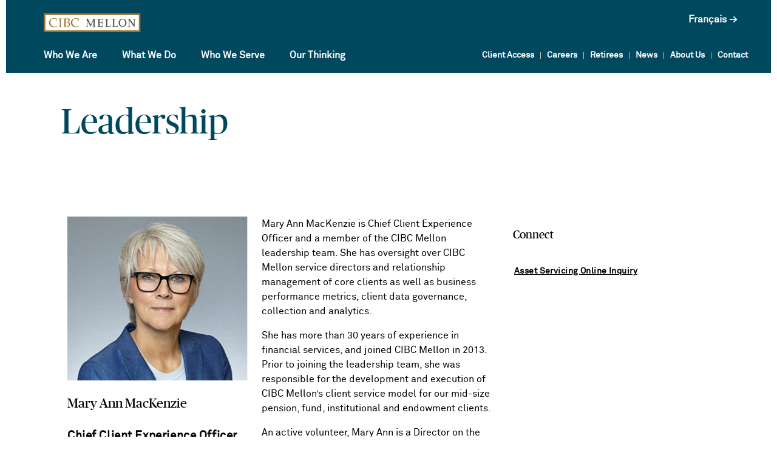

--- FILE ---
content_type: text/html;charset=utf-8
request_url: https://www.cibcmellon.com/en/who-we-are/leadership/mary-ann-mackenzie.jsp
body_size: 6425
content:
<!DOCTYPE html><html lang="EN" class="no-js"><head><script type="text/javascript">
        (function (id) {
            function append(scriptid, url, async) {
                var d = document, sn = 'script', f = d.getElementsByTagName(sn)[0];
                if (!f) f = d.head;
                var s = d.createElement(sn);
                s.async = async;
                s.id = scriptid;
                s.src = url;
                s.charset = 'utf-8';
                f.parentNode.insertBefore(s, f);
            }
    
            function is2parttld(value) {
                var tldindicators = ['co', 'com', 'info', 'web', 'info', 'gov', 'edu', 'biz', 'net', 'org'];
                var countryindicators = ['uk', 'us', 'fr', 'es', 'de', 'at', 'au', 'ae', 'be', 'br', 'ca', 'ch', 'cn', 'co', 'cz', 'dk', 'eg', 'eu', 'fi', 'gb', 'gr', 'hk', 'hr', 'hu', 'ie', 'in', 'jp', 'mx', 'nl', 'no', 'nz', 'pl', 'ro', 'ru', 'se'];
                return (tldindicators.indexOf(value) !== -1 || countryindicators.indexOf(value) !== -1);
            }
    
            function getRootDomain() {
                var parts = window.location.hostname.split('.');
                if (parts.length === 2) rootDomain = parts[0];
                else if (parts.length > 2) {
                    // see if the next to last value is a common tld
                    var part = parts[parts.length - 2];
                    if (is2parttld(part)) {
                        rootDomain = parts[parts.length - 3]; // go back one more
                    }
                    else {
                        rootDomain = part;
                    }
                }
    
                return rootDomain;
            }
    
            window.evidon = {};
            window.evidon.id = id;
            window.evidon.test = false;  // set to true for non-production testing.
            //window.evidon.userid = '';
    
            var cdn = '//c.evidon.com/', rootDomain = getRootDomain(), noticecdn = cdn + 'sitenotice/';
            append('evidon-notice', noticecdn + 'evidon-sitenotice-tag.js', false);
            append('evidon-location', cdn + 'geo/country.js', true);
            append('evidon-themes', noticecdn + id + '/snthemes.js', true);
            if (rootDomain) append('evidon-settings', noticecdn + id + '/' + rootDomain + (window.evidon.test ? '/test' : '') + '/settingsV2.js', true);
    
            window.evidon.priorConsentCallback = function (categories, vendors, cookies) {
                
                var handlers = {
                    categories: {
                        'strictly necessary cookies': 'handleStrictlyNecessaryCookies',
                        'performance cookies': 'handlePerformanceCookies',
                        'preference cookies': 'handlePreferenceCookies',
                        'targeting cookies': 'handleTargetingCookies',
                    },
                    vendors: {}
                 };
                for (var category in categories) { 
                    if (!categories[category]) continue; 
                    if (category === 'all') { 
                        for (var callback in handlers.categories) { 
                            var handler = window.evidon[handlers.categories[callback]]; 
                            if (typeof handler === 'function') handler(); 
                        } 
                    } 
                    else { 
                        var handler = window.evidon[handlers.categories[category]]; 
                        if (typeof handler === 'function') handler(); 
                    } 
                }  
                
            }
            window.evidon.handlePerformanceCookies = function () { 
                (function (i, s, o, g, r, a, m) {
                i['GoogleAnalyticsObject'] = r; i[r] = i[r] || function () {
                (i[r].q = i[r].q || []).push(arguments)
                }, i[r].l = 1 * new Date(); a = s.createElement(o),
                m = s.getElementsByTagName(o)[0]; a.async = 1; a.src = g; m.parentNode.insertBefore(a, m)
                })(window, document, 'script', '//www.google-analytics.com/analytics.js', 'ga');
                ga('create', 'UA-71291926-1', 'auto');
                ga('send', 'pageview');
            }
            window.evidon.handlePreferenceCookies = function () {
                console.log('handlePreferenceCookies callback executed')
            }
            window.evidon.handleTargetingCookies = function () {
                console.log('handleTargetingCookies callback executed')
            }
            window.evidon.closeCallback = function () {
                // this is executed if the user closed a UI element without either Accepting (providing consent)
                // or Declining (declining to provide consent).
            }
    
            window.evidon.consentWithdrawnCallback = function () {
                // this is exeucted if the user withdraws consent and elects to
                // no longer allow technologies to run on the site.
            }
    
            window.evidon.consentDeclinedCallback = function () {
                window.evidon.notice.dropSuppressionCookie(30);
            }
        })(8628);
    </script><meta charset="utf-8"><meta http-equiv="X-UA-Compatible" content="IE=edge,chrome=1"><meta name="viewport" content="user-scalable=yes, width=device-width, initial-scale=1.0, maximum-scale=5.0"><meta name="google-site-verification" content="RUSbM9aHOcgGZrOXrb4xT22Bhx6G5ZCjEs4csMMyA8w"><title>Mary Ann MacKenzie | CIBC Mellon</title><meta name="title" content="Mary Ann MacKenzie - Leadership"><meta name="description" content="Mary Ann MacKenzie is Chief Client Experience Officer and is a member of CIBC Mellon's leadership team."><meta name="keywords" content="Mary Ann MacKenzie"><meta name="site" content="CIBC Mellon"><meta name="asset_id" content="1134587"><meta name="asset_label" content="Mary Ann MacKenzie"><meta name="template_label" content="Detail Page"><meta name="page_country" content="CA"><meta name="page_language" content="EN"><meta name="search_show_on_search" content="all"><meta name="cp_noindex" content=""><meta name="content_library" content="true"><meta name="by" content="By"><meta name="foresight_imagelink" content=""><meta name="foresight_details_title" content=""><meta name="foresight_details_author" content=""><meta name="foresight_details_date" content=""><meta name="foresight_details_author_str" content=""><meta name="detail_date" content="12/02/2019"><meta name="detail_date_sort" content="20191202"><meta name="detail_date_formatted" content="Dec 02, 2019"><meta name="detail_date_formatted_mmmmyyyy" content="December 2019"><meta name="details_title" content="Leadership"><meta name="details_short_description" content="Mary Ann MacKenzie is Chief Client Experience Officer."><meta name="detail_year" content="2019"><meta name="detail_doctype" content="all"><meta name="detail_doctype" content="people"><meta name="solutionsIndexUrl" content="/en/what-we-do/solutions/index.jsp"><meta name="detail_subcategories_str" content="People~People"><meta name="detail_subcategories" content="People"><meta http-equiv="X-Frame-Options" content="sameorigin"><style id="antiClickjack">body{display:none !important;}</style><script type="text/javascript">
        if (self === top) {
            var antiClickjack = document.getElementById("antiClickjack");
            antiClickjack.parentNode.removeChild(antiClickjack);
        } else {
            top.location = self.location;
        }
    </script><link href="/_global-assets/img/apple-touch-icon.png" rel="apple-touch-icon"><link href="/_global-assets/img/apple-touch-icon-76x76.png" rel="apple-touch-icon" sizes="76x76"><link href="/_global-assets/img/apple-touch-icon-120x120.png" rel="apple-touch-icon" sizes="120x120"><link href="/_global-assets/img/apple-touch-icon-152x152.png" rel="apple-touch-icon" sizes="152x152"><link rel="shortcut icon" href="/_global-assets/img/favicon.ico" type="image/x-icon"><link rel="icon" href="/_global-assets/img/favicon.ico" type="image/x-icon"><link href="/_global-assets/css/app.css" rel="stylesheet" type="text/css"><link href="/_global-assets/css/app_cp.css" rel="stylesheet" type="text/css"><link href="/_global-assets/css/default.css" rel="stylesheet" type="text/css"><link href="/_global-assets/css/new_cp.css" rel="stylesheet" type="text/css"><script type="text/javascript" src="/_global-assets/js/jquery.min.js"></script><script type="text/javascript" src="/_global-assets/js/app.min.js"></script><script type="text/javascript" src="/_global-assets/js/navigation.min.js?timestamp=539"></script><script type="text/javascript" src="/_global-assets/js/components.min.js?timestamp=606"></script><script type="text/javascript" src="/_global-assets/js/fulldate.js"></script><script type="text/javascript">
        var site_section = "leadership";
        var site_section_L2 = "";
                var site_section_L3 = "";
                var page_type = "";
        var page_name = "bny:leadership:mary-ann-mackenzie";
        var page_region = "ca";
    </script><script type="text/javascript">if (typeof _satellite != 'undefined') { _satellite.pageBottom(); }</script></head><body>
    <div class="site-width">
                       <header role="banner">
    <nav>
        <div id="skiplinks">
            <a href="#mainContent">Skip to main page content</a>
        </div>
  
        <div class="main-nav">
            <div class="nav-button-holder">
                <div class="nav-background"></div>
                <div class="nav-background2" style="width: 400px;"></div>
                
                <div class="menu-button-holder">
                    <a href="javascript:void(0);" id="menu-button" class="nav-button" aria-expanded="false" aria-label="Menu" aria-controls="mobile-menu" role="button">
                        <span></span>
                        <span></span>
                        <span></span>
                        <div class="nav-close"></div>
                    </a>
                    
                <!-- <div class="menu-button-label">Menu</div> --></div>
                <div class="nav-location">
                        <div class="nav-location-title text-logo"><a class="cm-logo-link" href="/en/home.jsp"><img src="/_global-assets/img/logo/cibc-mellon-logo.svg" alt="Go to CIBC Mellon's home page"></a></div>
                </div>
                <div class="nav-center" style="display: none;">
                    <div class="icon">
                        <p></p>
                        <p></p>
                        <p></p>
                    </div>
                    <p> </p>
                </div>
                <div class="nav-right">
                    <div class="region country-region" style="right: 55px;">
                                                <a href="javascript: void(0)" class="toggle-lang toggle-click">Français</a>
                    </div>
                    
    
                <!-- removed search 00052735 --></div>
            </div>
            <div id="mobile-menu" class="nav-list-holder" style="height: 807px;" aria-label="Mobile Navigation" aria-expanded="false">
                <ul class="nav-list">
                    <li style="margin-top: 0px; opacity: 1;">
<div class="nav-top-level"><a class="expand" href="/en/who-we-are/index.jsp" target="">Who We Are</a></div></li>
<li style="margin-top: 0px; opacity: 1;">
<div class="nav-top-level"><a class="expand" href="/en/what-we-do/solutions/index.jsp" target="">What We Do</a></div></li>
<li style="margin-top: 0px; opacity: 1;">
<div class="nav-top-level"><a class="expand" href="/en/what-we-do/solutions/who-we-serve.jsp" target="">Who We Serve</a></div></li>
<li style="margin-top: 0px; opacity: 1;">
<div class="nav-top-level"><a class="expand" href="/en/our-thinking/index.jsp" target="">Our Thinking</a></div></li>
                    <li style="margin-top: 0px; opacity: 1;">
                        <ul class="nav-secondary-list">
                            <li><a href="/en/client-access/index.jsp" data-linkloc="header" target="">Client Access</a></li><li><a href="/en/careers-home.jsp" data-linkloc="header" target="">Careers</a></li><li><a href="/en/retiree-assistance/index.jsp" data-linkloc="header" target="">Retirees</a></li><li><a href="/en/newsroom/index.jsp" data-linkloc="header" target="">News</a></li><li><a href="/en/about-us/index.jsp" data-linkloc="header" target="">About Us</a></li><li><a href="/en/contact/index.jsp" data-linkloc="header" target="">Contact</a></li>                            
                            <li><a href="javascript: void(0)" data-linkloc="header" class="toggle-click">Français</a></li>                        </ul>
                    </li>
                </ul>
            </div>
        </div>
        <div class="new-desktop" style="height: 60px;">
            <div class="bg"></div>  
            <div class="top-level">
<ul>
<li><a href="/en/who-we-are/index.jsp" data-item="what" data-linkloc="header" target="">Who We Are</a></li>
<li><a href="/en/what-we-do/solutions/index.jsp" data-item="who" data-linkloc="header" target="">What We Do</a></li>
<li><a href="/en/what-we-do/solutions/who-we-serve.jsp" data-item="think" data-linkloc="header" target="">Who We Serve</a></li>
<li><a href="/en/our-thinking/index.jsp" data-item="3" data-linkloc="header" target="">Our Thinking</a></li>
</ul>
</div>
            <div class="sub">
<ul>
<li><a href="/en/client-access/index.jsp" data-linkloc="header" target="">Client Access</a></li>
<li><a href="/en/careers-home.jsp" data-linkloc="header" target="">Careers</a></li>
<li><a href="/en/retiree-assistance/index.jsp" data-linkloc="header" target="">Retirees</a></li>
<li><a href="/en/newsroom/index.jsp" data-linkloc="header" target="">News</a></li>
<li><a href="/en/about-us/index.jsp" data-linkloc="header" target="">About Us</a></li>
<li><a href="/en/contact/index.jsp" data-linkloc="header" target="">Contact</a></li>
</ul>
</div>
        </div>
    </nav>
</header>
<script type="text/javascript">
    $('form.gsc-search-box').submit(function (e) {
        e.preventDefault();
        searchURL = '';
        var szSearchQ = $.trim($("#gsc-i-id2").val());
        if (szSearchQ !== "") {
            console.log('On Submit: ' + szSearchQ);
            searchLanguage = $("meta[name=page_language]").attr("content");
            szSearchQ = szSearchQ + '+more:pagemap:metatags-page_language:' + searchLanguage;
            //searchURL = location.protocol + '//' + location.host + searchURL + '?q=' + szSearchQ;
            searchURL = searchURL + '?q=' + szSearchQ;
            window.location.href = searchURL;
        }
    });
    function submitSearch(q) {
        searchURL = '';
        if (q == undefined) {
            q = $('#gsc-i-id2').val();
        }
                if ($.trim(q) != "") {
            searchLanguage = $("meta[name=page_language]").attr("content");
            q = q + '+more:pagemap:metatags-page_language:' + searchLanguage;
            searchURL = location.protocol + '//' + location.host + searchURL + '?q=' + $.trim(q);
            console.log('-------- Starts SubmitSearch Function -------------');
            console.log('Protocol: ' + location.protocol);
            console.log('Host: ' + location.host);
            console.log('Search URL: ' + searchURL);
            console.log('Q: ' + $.trim(q));
            console.log('URL: ' + searchURL);
            console.log('-------- Ends SubmitSearch Function -------------');
            window.location.href = searchURL;
            console.log('redirected');
        }
    }
    $('div.search-icon').click(function (e) {
        if ($('.search-box').width() > 0 && $('.main-nav .search-box').height() > 0) {
            console.log('Clicked');
            submitSearch($("#gsc-i-id2").val());
        }
        else {
            $("#gsc-i-id2").attr("autofocus", "autofocus");
            setTimeout(function () {
                //IE - set focus
                $("#gsc-i-id2").focus();
                //IE - move cursor to the end
                $("#gsc-i-id2").val($("#gsc-i-id2").val());
            }, 350)
        }
        //return false;
    });
    //$('#gsc-i-id2').keydown(function (event) {
    //    if (event.keyCode == 13) {
    //        var szSearchQ = $("#gsc-i-id2").val();
    //        if (szSearchQ !== "") {
    //            console.log('-------- Starts Key Down -------------');
    //            console.log('SearchQ: ' + szSearchQ);
    //            console.log('-------- Ends Key Down -------------');
    //            submitSearch(szSearchQ);
    //        } else {
    //            event.preventDefault();
    //            return false;
    //        }
    //    }
    //});
    //$('#gsc-i-id2').keyup(function (event) {
    //    if (event.keyCode == 13) {
    //        var szSearchQ = $("#gsc-i-id2").val();
    //        if (szSearchQ !== "") {
    //            console.log('Key up');
    //            submitSearch(szSearchQ);
    //        } else {
    //            event.preventDefault();
    //            return false;
    //        }
    //    }
    //});
    //$("#site-search").keyup(function (event) {
    //    if (event.keyCode == 13) {
    //        console.log('More Key Up');
    //        submitSearch();
    //    }
    //});
    //$("#site-search-mobile").keyup(function (event) {
    //    if (event.keyCode == 13) {
    //        console.log('Mobile Key Up');
    //        submitSearch($('#site-search-mobile').val());
    //    }
    //});
    $(document).ready(function () {
        var inputResetSearchPlaceholder = setInterval(function () {
            if ($('#gsc-i-id2').length > 0) {
                $('#gsc-i-id2').attr("placeholder", "search").parent().prepend('<label for="gsc-i-id2" class="offscreen">Search</label>');
                clearInterval(inputResetSearchPlaceholder);
            }
        }, 500);
        //fix the external cp-access links:
        $('a[href*="cp-access"]').each(function (index) {
            var currentHref = $(this).attr('href');
            currentHref = currentHref.replace(/https:\/\/bnymellonlive.cp-access.com/g, '');
            currentHref = currentHref.replace(/http:\/\/bnymellonlive.cp-access.com/g, '');
            currentHref = currentHref.replace(/https:\/\/bnymellonstage.cp-access.com/g, '');
            currentHref = currentHref.replace(/http:\/\/bnymellonstage.cp-access.com/g, '');
            $(this).attr('href', currentHref);
        });
        //hide language selector if it is empty
        if ($(".lang-toggle .langName") && $(".lang-toggle .langName").text() == "") {
            $(".lang-toggle").hide();
        }
    });
    var szNewURL = '';
    var szCurrentURL = window.location.href.toLowerCase();
    if (szCurrentURL.indexOf('/en/') > -1)
        szNewURL = szCurrentURL.replace('/en/', '/fr/');
    else
        szNewURL = szCurrentURL.replace('/fr/', '/en/');
    $('a.toggle-click').on('click', function () {
        //if (szCurrentURL.indexOf('/en/') > -1)
        //    szNewURL = szCurrentURL.replace('/en/', '/fr/');
        //else
        //    szNewURL = szCurrentURL.replace('/fr/', '/en/');
        window.location = szNewURL;
    });
    
    //(function () {
    //    if (szCurrentURL.indexOf('/en/') > -1)
    //        szNewURL = szCurrentURL.replace('/en/', '/fr/');
    //    else
    //        szNewURL = szCurrentURL.replace('/fr/', '/en/');
    //    var request;
    //    if (window.XMLHttpRequest)
    //        request = new XMLHttpRequest();
    //    else
    //        request = new ActiveXObject("Microsoft.XMLHTTP");
    //    request.open('GET', szNewURL, false);
    //    request.send(); // there will be a 'pause' here until the response to come.
    //    // the object request will be actually modified
    //    if (request.status == 404) {
    //        console.log("The page you are trying to reach is not available.");
    //        //$('div.region.country-region').hide();
    //    } else {
    //        console.log("Page Exist");
    //    }
    //})();
    (function () {
        $.ajax({
            url: szNewURL,
            success: function() {
                console.log('Parallel page exist');
            },
            statusCode: {
                404: function () {
                    console.log("Parallel page not found");
                    $('div.region.country-region').hide();
                    $('#mobile-menu a.toggle-click').hide()
                }
            }
        });
    })();
</script>
                
        <div id="mainContent" aria-hidden="false" role="main">
        
        
         
    <section class="gray-web-bg desktop-nav-push">
        <div class="row content detail-header">
            <div class="col-m-12 col-text">
                            <h1 class="as-h2">Leadership</h1>
                        <h2 class="offscreen">Mary Ann MacKenzie is Chief Client Experience Officer</h2>
            </div>
        </div>
    </section>    <section class="gray-web-bg">
        <div class="row content white-bg">
            <div class="col-m-8 col-push col-text">
                <div class="wysiwyg">
                    <div class="widget-container">
<div>
<span></span>
<div style="float: left; width: 320px;"><img alt="Mary Ann MacKenzie" src="/_global-assets/img/leadership/mary-ann-mackenzie-325x288.jpg" caption="false" width="324" height="288">
<h3 style="margin: 0;">Mary Ann MacKenzie</h3>
<h4>Chief Client Experience Officer</h4>
</div>
<p>Mary Ann MacKenzie is Chief Client Experience Officer and a member of the CIBC Mellon leadership team. She has oversight over CIBC Mellon service directors and relationship management of core clients as well as business performance metrics, client data governance, collection and analytics.</p>
<p>She has more than 30 years of experience in financial services, and joined CIBC Mellon in 2013. Prior to joining the leadership team, she was responsible for the development and execution of CIBC Mellon’s client service model for our mid-size pension, fund, institutional and endowment clients.</p>
<p>An active volunteer, Mary Ann is a Director on the Special Olympics Foundation Board and a Director on the Canadian Postcode Lottery Foundation. She formerly served as Board Chair of the African Medical and Research Foundation (AMREF), Canada, and as Vice Chair of the AMREF International Board.</p>
<p>Mary Ann attended Toronto Metropolitan University (formerly Ryerson University) for Business Administration and holds a Certified Financial Planner designation.</p>
</div>
</div>

                </div>
               
            </div>
            <div class="col-m-4 sidebar">
                                <br><h3>Connect</h3><div id="contact" style="margin-top:2em;"><a href="/en/contact/asset-servicing-inquiry.jsp" title="Asset Servicing Online Inquiry" target="" class="#">Asset Servicing Online Inquiry</a></div>
                                                                            </div>
        </div>
    </section>
<script type="text/javascript">
    if (!$.trim($('.col-m-4.sidebar').html()).length) {
        $('.col-m-8.col-push.col-text').attr('class', 'col-m-12 col-push col-text')
    }
    //showShareBar();
        </script>                </div>
                       <footer class="main-footer country">
    <div class="row content">
        <div class="footer-col">
            <div class="main-logo"></div>  
        </div>
        <div class="footer-col">
<h4><a href="/en/who-we-are/index.jsp" data-linkloc="footer" target="">Who We Are</a></h4></div>
<div class="footer-col">
<h4><a href="/en/what-we-do/solutions/index.jsp" data-linkloc="footer" target="">What We Do</a></h4></div>
<div class="footer-col">
<h4><a href="/en/what-we-do/solutions/who-we-serve.jsp" data-linkloc="footer" target="">Who We Serve</a></h4></div>
<div class="footer-col">
<h4><a href="/en/our-thinking/index.jsp" data-linkloc="footer" target="">Our Thinking</a></h4></div>
        <div class="footer-col">
            <ul class="social-links">
                <li>
                    <a class="linkedin" href="https://www.linkedin.com/company/cibc-mellon" data-linkloc="footer" target="_blank"><img src="/_global-assets/img/social-media/linkedin@2x.png" alt="linkedin" width="31" height="31"></a>
<a class="vimeo" href="https://vimeo.com/cibcmellon" data-linkloc="footer" target="_blank"><img src="/_global-assets/img/social-media/vimeo@2x.png" alt="vimeo" width="31" height="31"></a>
                </li>
            </ul>
                        <script id="cdic-ok-checker-membership-sign" src="https://www.cdic.ca/SiteAssets/ok/CDIC_OkChecker.js?v=1&amp;lang=en" type="text/javascript"></script>
                    </div>
    </div>
    <div class="footer-footer content">
        <div class="left">
            <a href="/en/careers-home.jsp" data-linkloc="footer" target="">Careers</a>
<span class="footer-bar">|</span>
<a href="/en/retiree-assistance/index.jsp" data-linkloc="footer" target="">Retirees</a>
<span class="footer-bar">|</span>
<a href="/en/newsroom/index.jsp" data-linkloc="footer" target="">News</a>
<span class="footer-bar">|</span>
<a href="/en/about-us/index.jsp" data-linkloc="footer" target="">About Us</a>
<span class="footer-bar">|</span>
<a href="/en/contact/index.jsp" data-linkloc="footer" target="">Contact</a>
<span class="footer-bar">|</span>
<a href="/en/sitemap.jsp" data-linkloc="footer" target="">Site map</a>
        </div>
        <div class="right">
            <a href="/en/legal-regulatory/accessibility.jsp" data-linkloc="footer" target="">Accessibility</a>
<span class="footer-bar">|</span>
<a href="/en/legal-regulatory/privacy-at-cibc-mellon.jsp" data-linkloc="footer" target="">Privacy</a>
<span class="footer-bar">|</span>
<a href="/en/legal-regulatory/index.jsp" data-linkloc="footer" target="">Legal &amp; Regulatory</a>
            <span class="copyright">©2026 CIBC Mellon</span>
        </div>
    </div>
    <script type="text/javascript">if (typeof _satellite != 'undefined') { _satellite.pageBottom(); }</script>
    <script type="text/javascript">var test = 1;</script>	
    
  
        
    <a class="scroll-arrow" href="javascript:void(0)"><span class="offscreen">Scroll Down</span></a>
    <script>
        $('a.scrollTop').on('click', function () {
            window.scrollTo(0, 0);
        });
        $("#_evidon_banner").focus();
    </script>
</footer>
            </div>
    
    
    
    
        </body></html>

--- FILE ---
content_type: text/html;charset=utf-8
request_url: https://www.cibcmellon.com/fr/who-we-are/leadership/mary-ann-mackenzie.jsp
body_size: 6731
content:
<!DOCTYPE html><html lang="FR" class="no-js"><head><script type="text/javascript">
        (function (id) {
            function append(scriptid, url, async) {
                var d = document, sn = 'script', f = d.getElementsByTagName(sn)[0];
                if (!f) f = d.head;
                var s = d.createElement(sn);
                s.async = async;
                s.id = scriptid;
                s.src = url;
                s.charset = 'utf-8';
                f.parentNode.insertBefore(s, f);
            }
    
            function is2parttld(value) {
                var tldindicators = ['co', 'com', 'info', 'web', 'info', 'gov', 'edu', 'biz', 'net', 'org'];
                var countryindicators = ['uk', 'us', 'fr', 'es', 'de', 'at', 'au', 'ae', 'be', 'br', 'ca', 'ch', 'cn', 'co', 'cz', 'dk', 'eg', 'eu', 'fi', 'gb', 'gr', 'hk', 'hr', 'hu', 'ie', 'in', 'jp', 'mx', 'nl', 'no', 'nz', 'pl', 'ro', 'ru', 'se'];
                return (tldindicators.indexOf(value) !== -1 || countryindicators.indexOf(value) !== -1);
            }
    
            function getRootDomain() {
                var parts = window.location.hostname.split('.');
                if (parts.length === 2) rootDomain = parts[0];
                else if (parts.length > 2) {
                    // see if the next to last value is a common tld
                    var part = parts[parts.length - 2];
                    if (is2parttld(part)) {
                        rootDomain = parts[parts.length - 3]; // go back one more
                    }
                    else {
                        rootDomain = part;
                    }
                }
    
                return rootDomain;
            }
    
            window.evidon = {};
            window.evidon.id = id;
            window.evidon.test = false;  // set to true for non-production testing.
            //window.evidon.userid = '';
    
            var cdn = '//c.evidon.com/', rootDomain = getRootDomain(), noticecdn = cdn + 'sitenotice/';
            append('evidon-notice', noticecdn + 'evidon-sitenotice-tag.js', false);
            append('evidon-location', cdn + 'geo/country.js', true);
            append('evidon-themes', noticecdn + id + '/snthemes.js', true);
            if (rootDomain) append('evidon-settings', noticecdn + id + '/' + rootDomain + (window.evidon.test ? '/test' : '') + '/settingsV2.js', true);
    
            window.evidon.priorConsentCallback = function (categories, vendors, cookies) {
                
                var handlers = {
                    categories: {
                        'strictly necessary cookies': 'handleStrictlyNecessaryCookies',
                        'performance cookies': 'handlePerformanceCookies',
                        'preference cookies': 'handlePreferenceCookies',
                        'targeting cookies': 'handleTargetingCookies',
                    },
                    vendors: {}
                 };
                for (var category in categories) { 
                    if (!categories[category]) continue; 
                    if (category === 'all') { 
                        for (var callback in handlers.categories) { 
                            var handler = window.evidon[handlers.categories[callback]]; 
                            if (typeof handler === 'function') handler(); 
                        } 
                    } 
                    else { 
                        var handler = window.evidon[handlers.categories[category]]; 
                        if (typeof handler === 'function') handler(); 
                    } 
                }  
                
            }
            window.evidon.handlePerformanceCookies = function () { 
                (function (i, s, o, g, r, a, m) {
                i['GoogleAnalyticsObject'] = r; i[r] = i[r] || function () {
                (i[r].q = i[r].q || []).push(arguments)
                }, i[r].l = 1 * new Date(); a = s.createElement(o),
                m = s.getElementsByTagName(o)[0]; a.async = 1; a.src = g; m.parentNode.insertBefore(a, m)
                })(window, document, 'script', '//www.google-analytics.com/analytics.js', 'ga');
                ga('create', 'UA-71291926-1', 'auto');
                ga('send', 'pageview');
            }
            window.evidon.handlePreferenceCookies = function () {
                console.log('handlePreferenceCookies callback executed')
            }
            window.evidon.handleTargetingCookies = function () {
                console.log('handleTargetingCookies callback executed')
            }
            window.evidon.closeCallback = function () {
                // this is executed if the user closed a UI element without either Accepting (providing consent)
                // or Declining (declining to provide consent).
            }
    
            window.evidon.consentWithdrawnCallback = function () {
                // this is exeucted if the user withdraws consent and elects to
                // no longer allow technologies to run on the site.
            }
    
            window.evidon.consentDeclinedCallback = function () {
                window.evidon.notice.dropSuppressionCookie(30);
            }
        })(8628);
    </script><meta charset="utf-8"><meta http-equiv="X-UA-Compatible" content="IE=edge,chrome=1"><meta name="viewport" content="user-scalable=yes, width=device-width, initial-scale=1.0, maximum-scale=5.0"><meta name="google-site-verification" content="RUSbM9aHOcgGZrOXrb4xT22Bhx6G5ZCjEs4csMMyA8w"><title>Mary Ann MacKenzie | CIBC Mellon</title><meta name="title" content="Mary Ann MacKenzie - Leadership"><meta name="description" content="Mary Ann MacKenzie is Chief Client Experience Officer and is a member of CIBC Mellon's leadership team."><meta name="keywords" content="Mary Ann MacKenzie"><meta name="site" content="CIBC Mellon"><meta name="asset_id" content="1140133"><meta name="asset_label" content="Mary Ann MacKenzie"><meta name="template_label" content="Detail Page"><meta name="page_country" content="CA"><meta name="page_language" content="FR"><meta name="search_show_on_search" content="all"><meta name="cp_noindex" content=""><meta name="content_library" content="true"><meta name="by" content="By"><meta name="foresight_imagelink" content=""><meta name="foresight_details_title" content=""><meta name="foresight_details_author" content=""><meta name="foresight_details_date" content=""><meta name="foresight_details_author_str" content=""><meta name="detail_date" content="12/02/2019"><meta name="detail_date_sort" content="20191202"><meta name="detail_date_formatted" content="Dec 02, 2019"><meta name="detail_date_formatted_mmmmyyyy" content="December 2019"><meta name="details_title" content="Direction"><meta name="details_short_description" content="Mary Ann MacKenzie is Chief Client Experience Officer."><meta name="detail_year" content="2019"><meta name="detail_doctype" content="all"><meta name="detail_doctype" content="people"><meta name="solutionsIndexUrl" content="/fr/what-we-do/solutions/index.jsp"><meta name="detail_subcategories_str" content="People~People"><meta name="detail_subcategories" content="People"><meta http-equiv="X-Frame-Options" content="sameorigin"><style id="antiClickjack">body{display:none !important;}</style><script type="text/javascript">
        if (self === top) {
            var antiClickjack = document.getElementById("antiClickjack");
            antiClickjack.parentNode.removeChild(antiClickjack);
        } else {
            top.location = self.location;
        }
    </script><link href="/_global-assets/img/apple-touch-icon.png" rel="apple-touch-icon"><link href="/_global-assets/img/apple-touch-icon-76x76.png" rel="apple-touch-icon" sizes="76x76"><link href="/_global-assets/img/apple-touch-icon-120x120.png" rel="apple-touch-icon" sizes="120x120"><link href="/_global-assets/img/apple-touch-icon-152x152.png" rel="apple-touch-icon" sizes="152x152"><link rel="shortcut icon" href="/_global-assets/img/favicon.ico" type="image/x-icon"><link rel="icon" href="/_global-assets/img/favicon.ico" type="image/x-icon"><link href="/_global-assets/css/app.css" rel="stylesheet" type="text/css"><link href="/_global-assets/css/app_cp.css" rel="stylesheet" type="text/css"><link href="/_global-assets/css/default.css" rel="stylesheet" type="text/css"><link href="/_global-assets/css/new_cp.css" rel="stylesheet" type="text/css"><script type="text/javascript" src="/_global-assets/js/jquery.min.js"></script><script type="text/javascript" src="/_global-assets/js/app.min.js"></script><script type="text/javascript" src="/_global-assets/js/navigation.min.js?timestamp=428"></script><script type="text/javascript" src="/_global-assets/js/components.min.js?timestamp=466"></script><script type="text/javascript" src="/_global-assets/js/fulldate.js"></script><script type="text/javascript">
        var site_section = "leadership";
        var site_section_L2 = "";
                var site_section_L3 = "";
                var page_type = "";
        var page_name = "bny:leadership:mary-ann-mackenzie";
        var page_region = "ca";
    </script><script type="text/javascript">if (typeof _satellite != 'undefined') { _satellite.pageBottom(); }</script></head><body>
    <div class="site-width">
                       <header role="banner">
    <nav>
        <div id="skiplinks">
            <a href="#mainContent">Skip to main page content</a>
        </div>
  
        <div class="main-nav">
            <div class="nav-button-holder">
                <div class="nav-background"></div>
                <div class="nav-background2" style="width: 400px;"></div>
                
                <div class="menu-button-holder">
                    <a href="javascript:void(0);" id="menu-button" class="nav-button" aria-expanded="false" aria-label="Menu" aria-controls="mobile-menu" role="button">
                        <span></span>
                        <span></span>
                        <span></span>
                        <div class="nav-close"></div>
                    </a>
                    
                <!-- <div class="menu-button-label">Menu</div> --></div>
                <div class="nav-location">
                        <div class="nav-location-title text-logo"><a class="cm-logo-link" href="/fr/home.jsp"><img src="/_global-assets/img/logo/cibc-mellon-logo.svg" alt="Accédez à la page d'accueil de CIBC Mellon"></a></div>
                </div>
                <div class="nav-center" style="display: none;">
                    <div class="icon">
                        <p></p>
                        <p></p>
                        <p></p>
                    </div>
                    <p> </p>
                </div>
                <div class="nav-right">
                    <div class="region country-region" style="right: 55px;">
                                                <a href="javascript: void(0)" class="toggle-lang toggle-click">English</a>
                    </div>
                    
    
                <!-- removed search 00052735 --></div>
            </div>
            <div id="mobile-menu" class="nav-list-holder" style="height: 807px;" aria-label="Mobile Navigation" aria-expanded="false">
                <ul class="nav-list">
                    <li style="margin-top: 0px; opacity: 1;">
<div class="nav-top-level"><a class="expand" href="/fr/who-we-are/index.jsp" target="">Notre société</a></div></li>
<li style="margin-top: 0px; opacity: 1;">
<div class="nav-top-level"><a class="expand" href="/fr/what-we-do/solutions/index.jsp" target="">Nos services</a></div></li>
<li style="margin-top: 0px; opacity: 1;">
<div class="nav-top-level"><a class="expand" href="/fr/what-we-do/solutions/who-we-serve.jsp" target="">Nos clients</a></div></li>
<li style="margin-top: 0px; opacity: 1;">
<div class="nav-top-level"><a class="expand" href="/fr/our-thinking/index.jsp" target="">Notre perspective</a></div></li>
                    <li style="margin-top: 0px; opacity: 1;">
                        <ul class="nav-secondary-list">
                            <li><a href="/fr/careers-home.jsp" data-linkloc="header" target="">Carrières</a></li><li><a href="/fr/client-access/index.jsp" data-linkloc="header" target="">Accès clients</a></li><li><a href="/fr/retiree-assistance/index.jsp" data-linkloc="header" target="">Retraités</a></li><li><a href="/fr/newsroom/index.jsp" data-linkloc="header" target="">Nouvelles</a></li><li><a href="/fr/about-us/index.jsp" data-linkloc="header" target="">À propos de nous</a></li><li><a href="/fr/contact/index.jsp" data-linkloc="header" target="">Nous joindre</a></li>                            
                            <li><a href="javascript: void(0)" data-linkloc="header" class="toggle-click">Français</a></li>                        </ul>
                    </li>
                </ul>
            </div>
        </div>
        <div class="new-desktop" style="height: 60px;">
            <div class="bg"></div>  
            <div class="top-level">
<ul>
<li><a href="/fr/who-we-are/index.jsp" data-item="what" data-linkloc="header" target="">Notre société</a></li>
<li><a href="/fr/what-we-do/solutions/index.jsp" data-item="who" data-linkloc="header" target="">Nos services</a></li>
<li><a href="/fr/what-we-do/solutions/who-we-serve.jsp" data-item="think" data-linkloc="header" target="">Nos clients</a></li>
<li><a href="/fr/our-thinking/index.jsp" data-item="3" data-linkloc="header" target="">Notre perspective</a></li>
</ul>
</div>
            <div class="sub">
<ul>
<li><a href="/fr/client-access/index.jsp" data-linkloc="header" target="">Accès clients</a></li>
<li><a href="/fr/careers-home.jsp" data-linkloc="header" target="">Carrières</a></li>
<li><a href="/fr/retiree-assistance/index.jsp" data-linkloc="header" target="">Retraités</a></li>
<li><a href="/fr/newsroom/index.jsp" data-linkloc="header" target="">Nouvelles</a></li>
<li><a href="/fr/about-us/index.jsp" data-linkloc="header" target="">À propos de nous</a></li>
<li><a href="/fr/contact/index.jsp" data-linkloc="header" target="">Nous joindre</a></li>
</ul>
</div>
        </div>
    </nav>
</header>
<script type="text/javascript">
    $('form.gsc-search-box').submit(function (e) {
        e.preventDefault();
        searchURL = '';
        var szSearchQ = $.trim($("#gsc-i-id2").val());
        if (szSearchQ !== "") {
            console.log('On Submit: ' + szSearchQ);
            searchLanguage = $("meta[name=page_language]").attr("content");
            szSearchQ = szSearchQ + '+more:pagemap:metatags-page_language:' + searchLanguage;
            //searchURL = location.protocol + '//' + location.host + searchURL + '?q=' + szSearchQ;
            searchURL = searchURL + '?q=' + szSearchQ;
            window.location.href = searchURL;
        }
    });
    function submitSearch(q) {
        searchURL = '';
        if (q == undefined) {
            q = $('#gsc-i-id2').val();
        }
                if ($.trim(q) != "") {
            searchLanguage = $("meta[name=page_language]").attr("content");
            q = q + '+more:pagemap:metatags-page_language:' + searchLanguage;
            searchURL = location.protocol + '//' + location.host + searchURL + '?q=' + $.trim(q);
            console.log('-------- Starts SubmitSearch Function -------------');
            console.log('Protocol: ' + location.protocol);
            console.log('Host: ' + location.host);
            console.log('Search URL: ' + searchURL);
            console.log('Q: ' + $.trim(q));
            console.log('URL: ' + searchURL);
            console.log('-------- Ends SubmitSearch Function -------------');
            window.location.href = searchURL;
            console.log('redirected');
        }
    }
    $('div.search-icon').click(function (e) {
        if ($('.search-box').width() > 0 && $('.main-nav .search-box').height() > 0) {
            console.log('Clicked');
            submitSearch($("#gsc-i-id2").val());
        }
        else {
            $("#gsc-i-id2").attr("autofocus", "autofocus");
            setTimeout(function () {
                //IE - set focus
                $("#gsc-i-id2").focus();
                //IE - move cursor to the end
                $("#gsc-i-id2").val($("#gsc-i-id2").val());
            }, 350)
        }
        //return false;
    });
    //$('#gsc-i-id2').keydown(function (event) {
    //    if (event.keyCode == 13) {
    //        var szSearchQ = $("#gsc-i-id2").val();
    //        if (szSearchQ !== "") {
    //            console.log('-------- Starts Key Down -------------');
    //            console.log('SearchQ: ' + szSearchQ);
    //            console.log('-------- Ends Key Down -------------');
    //            submitSearch(szSearchQ);
    //        } else {
    //            event.preventDefault();
    //            return false;
    //        }
    //    }
    //});
    //$('#gsc-i-id2').keyup(function (event) {
    //    if (event.keyCode == 13) {
    //        var szSearchQ = $("#gsc-i-id2").val();
    //        if (szSearchQ !== "") {
    //            console.log('Key up');
    //            submitSearch(szSearchQ);
    //        } else {
    //            event.preventDefault();
    //            return false;
    //        }
    //    }
    //});
    //$("#site-search").keyup(function (event) {
    //    if (event.keyCode == 13) {
    //        console.log('More Key Up');
    //        submitSearch();
    //    }
    //});
    //$("#site-search-mobile").keyup(function (event) {
    //    if (event.keyCode == 13) {
    //        console.log('Mobile Key Up');
    //        submitSearch($('#site-search-mobile').val());
    //    }
    //});
    $(document).ready(function () {
        var inputResetSearchPlaceholder = setInterval(function () {
            if ($('#gsc-i-id2').length > 0) {
                $('#gsc-i-id2').attr("placeholder", "search").parent().prepend('<label for="gsc-i-id2" class="offscreen">Search</label>');
                clearInterval(inputResetSearchPlaceholder);
            }
        }, 500);
        //fix the external cp-access links:
        $('a[href*="cp-access"]').each(function (index) {
            var currentHref = $(this).attr('href');
            currentHref = currentHref.replace(/https:\/\/bnymellonlive.cp-access.com/g, '');
            currentHref = currentHref.replace(/http:\/\/bnymellonlive.cp-access.com/g, '');
            currentHref = currentHref.replace(/https:\/\/bnymellonstage.cp-access.com/g, '');
            currentHref = currentHref.replace(/http:\/\/bnymellonstage.cp-access.com/g, '');
            $(this).attr('href', currentHref);
        });
        //hide language selector if it is empty
        if ($(".lang-toggle .langName") && $(".lang-toggle .langName").text() == "") {
            $(".lang-toggle").hide();
        }
    });
    var szNewURL = '';
    var szCurrentURL = window.location.href.toLowerCase();
    if (szCurrentURL.indexOf('/en/') > -1)
        szNewURL = szCurrentURL.replace('/en/', '/fr/');
    else
        szNewURL = szCurrentURL.replace('/fr/', '/en/');
    $('a.toggle-click').on('click', function () {
        //if (szCurrentURL.indexOf('/en/') > -1)
        //    szNewURL = szCurrentURL.replace('/en/', '/fr/');
        //else
        //    szNewURL = szCurrentURL.replace('/fr/', '/en/');
        window.location = szNewURL;
    });
    
    //(function () {
    //    if (szCurrentURL.indexOf('/en/') > -1)
    //        szNewURL = szCurrentURL.replace('/en/', '/fr/');
    //    else
    //        szNewURL = szCurrentURL.replace('/fr/', '/en/');
    //    var request;
    //    if (window.XMLHttpRequest)
    //        request = new XMLHttpRequest();
    //    else
    //        request = new ActiveXObject("Microsoft.XMLHTTP");
    //    request.open('GET', szNewURL, false);
    //    request.send(); // there will be a 'pause' here until the response to come.
    //    // the object request will be actually modified
    //    if (request.status == 404) {
    //        console.log("The page you are trying to reach is not available.");
    //        //$('div.region.country-region').hide();
    //    } else {
    //        console.log("Page Exist");
    //    }
    //})();
    (function () {
        $.ajax({
            url: szNewURL,
            success: function() {
                console.log('Parallel page exist');
            },
            statusCode: {
                404: function () {
                    console.log("Parallel page not found");
                    $('div.region.country-region').hide();
                    $('#mobile-menu a.toggle-click').hide()
                }
            }
        });
    })();
</script>
                
        <div id="mainContent" aria-hidden="false" role="main">
        
        
         
    <section class="gray-web-bg desktop-nav-push">
        <div class="row content detail-header">
            <div class="col-m-12 col-text">
                            <h1 class="as-h2">Direction</h1>
                        <h2 class="offscreen">Chef de l’expérience client</h2>
            </div>
        </div>
    </section>    <section class="gray-web-bg">
        <div class="row content white-bg">
            <div class="col-m-8 col-push col-text">
                <div class="wysiwyg">
                    <div class="widget-container">
<div>
<span></span>
<div style="float: left; width: 320px;"><img alt="Mary Ann MacKenzie" src="/_global-assets/img/leadership/mary-ann-mackenzie-325x288.jpg" caption="false" width="324" height="288">
<h3 style="margin: 0;">Mary Ann MacKenzie</h3>
<h4>Chef de l’expérience client</h4>
</div>
<p>Mary Ann MacKenzie est chef de l’expérience client et membre de l’équipe de direction de CIBC Mellon. Elle supervise les directeurs de service de CIBC Mellon et la gestion des relations avec les clients du segment de base ainsi que les mesures de rendement de l’entreprise, la gouvernance et la collecte et l’analyse des données sur les clients.</p>
<p>Elle compte plus de 30 ans d’expérience dans le secteur des services financiers et est entrée au service de CIBC Mellon en 2013. Avant de se joindre à l’équipe de direction, elle était responsable du développement et de la mise en œuvre du modèle de service à la clientèle de CIBC Mellon pour les caisses de retraite, les fonds, les institutions et les fonds de dotation des moyennes entreprises.</p>
<p>Bénévole active, Mary Ann est administratrice au conseil d’administration de la Fondation des Olympiques spéciaux et administratrice de la Canadian Postcode Lottery Foundation. Auparavant, elle a été présidente du conseil d’administration de l’African Medical and Research Foundation (AMREF) Canada et vice-présidente du conseil d’administration de l’AMREF International.</p>
<p>Mary Ann a fait des études en administration à l’Université métropolitaine de Toronto (anciennement l’Université Ryerson) et détient le titre de planificatrice financière agréée.</p>
</div>
</div>

                </div>
               
            </div>
            <div class="col-m-4 sidebar">
                                <br><h3>Connect</h3><div id="contact" style="margin-top:2em;"><a href="/fr/contact/asset-servicing-inquiry.jsp" title="Demandes de renseignements des services d’actifs" target="" class="#">Demandes de renseignements des services d’actifs</a></div>
                                                                            </div>
        </div>
    </section>
<script type="text/javascript">
    if (!$.trim($('.col-m-4.sidebar').html()).length) {
        $('.col-m-8.col-push.col-text').attr('class', 'col-m-12 col-push col-text')
    }
    //showShareBar();
        </script>                </div>
                       <footer class="main-footer country">
    <div class="row content">
        <div class="footer-col">
            <div class="main-logo"></div>  
        </div>
        <div class="footer-col">
<h4><a href="/fr/who-we-are/index.jsp" data-linkloc="footer" target="">Notre société</a></h4></div>
<div class="footer-col">
<h4><a href="/fr/what-we-do/solutions/index.jsp" data-linkloc="footer" target="">Nos services</a></h4></div>
<div class="footer-col">
<h4><a href="/fr/what-we-do/solutions/who-we-serve.jsp" data-linkloc="footer" target="">Nos clients</a></h4></div>
<div class="footer-col">
<h4><a href="/fr/our-thinking/index.jsp" data-linkloc="footer" target="">Notre perspective</a></h4></div>
        <div class="footer-col">
            <ul class="social-links">
                <li>
                    <a class="linkedin" href="https://fr.linkedin.com/company/cibc-mellon" data-linkloc="footer" target="_blank"><img src="/_global-assets/img/social-media/linkedin@2x.png" alt="linkedin" width="31" height="31"></a>
<a class="vimeo" href="https://vimeo.com/cibcmellon" data-linkloc="footer" target="_blank"><img src="/_global-assets/img/social-media/vimeo@2x.png" alt="vimeo" width="31" height="31"></a>
                </li>
            </ul>
                        <script id="cdic-ok-checker-membership-sign" src="https://www.sadc.ca/SiteAssets/ok/CDIC_OkChecker.js?v=1&amp;lang=fr" type="text/javascript"></script>
                    </div>
    </div>
    <div class="footer-footer content">
        <div class="left">
            <a href="/fr/careers-home.jsp" data-linkloc="footer" target="">Carrières</a>
<span class="footer-bar">|</span>
<a href="/fr/retiree-assistance/index.jsp" data-linkloc="footer" target="">Retraités</a>
<span class="footer-bar">|</span>
<a href="/fr/newsroom/index.jsp" data-linkloc="footer" target="">Nouvelles</a>
<span class="footer-bar">|</span>
<a href="/fr/about-us/index.jsp" data-linkloc="footer" target="">À propos de nous</a>
<span class="footer-bar">|</span>
<a href="/fr/contact/index.jsp" data-linkloc="footer" target="">Nous joindre</a>
<span class="footer-bar">|</span>
<a href="/fr/sitemap.jsp" data-linkloc="footer" target="">Plan du site</a>
        </div>
        <div class="right">
            <a href="/fr/legal-regulatory/accessibility.jsp" data-linkloc="footer" target="">Accessibilité</a>
<span class="footer-bar">|</span>
<a href="/fr/legal-regulatory/privacy-at-cibc-mellon.jsp" data-linkloc="footer" target="">Vie privée</a>
<span class="footer-bar">|</span>
<a href="/fr/legal-regulatory/index.jsp" data-linkloc="footer" target="">Juridique et réglementaire</a>
            <span class="copyright">© CIBC Mellon, 2026</span>
        </div>
    </div>
    <script type="text/javascript">if (typeof _satellite != 'undefined') { _satellite.pageBottom(); }</script>
    <script type="text/javascript">var test = 1;</script>	
    
  
        
    <a class="scroll-arrow" href="javascript:void(0)"><span class="offscreen">Scroll Down</span></a>
    <script>
        $('a.scrollTop').on('click', function () {
            window.scrollTo(0, 0);
        });
        $("#_evidon_banner").focus();
    </script>
</footer>
            </div>
    
    
    
    
        </body></html>

--- FILE ---
content_type: text/css;charset=utf-8
request_url: https://www.cibcmellon.com/_global-assets/css/app.css
body_size: 34655
content:
#css3 .clear-margins {
  -webkit-margin-before: 0px;
  -webkit-margin-after: 0px;
  -webkit-margin-start: 0px;
  -webkit-margin-end: 0px;
}
#grid .col-12 {
  position: relative;
  box-sizing: border-box;
  min-height: 1px;
}
@media (min-width: 48em) {
  #grid .col-12 {
    float: left;
    width: 100%;
    padding-left: 10px;
    padding-right: 10px;
  }
}
#grid .col-11 {
  position: relative;
  box-sizing: border-box;
  min-height: 1px;
}
@media (min-width: 48em) {
  #grid .col-11 {
    float: left;
    width: 91.66666666666666%;
    padding-left: 10px;
    padding-right: 10px;
  }
}
#grid .col-10 {
  position: relative;
  box-sizing: border-box;
  min-height: 1px;
}
@media (min-width: 48em) {
  #grid .col-10 {
    float: left;
    width: 83.33333333333334%;
    padding-left: 10px;
    padding-right: 10px;
  }
}
#grid .col-9 {
  position: relative;
  box-sizing: border-box;
  min-height: 1px;
}
@media (min-width: 48em) {
  #grid .col-9 {
    float: left;
    width: 75%;
    padding-left: 10px;
    padding-right: 10px;
  }
}
#grid .col-8 {
  position: relative;
  box-sizing: border-box;
  min-height: 1px;
}
@media (min-width: 48em) {
  #grid .col-8 {
    float: left;
    width: 66.66666666666666%;
    padding-left: 10px;
    padding-right: 10px;
  }
}
#grid .col-7 {
  position: relative;
  box-sizing: border-box;
  min-height: 1px;
}
@media (min-width: 48em) {
  #grid .col-7 {
    float: left;
    width: 58.333333333333336%;
    padding-left: 10px;
    padding-right: 10px;
  }
}
#grid .col-6 {
  position: relative;
  box-sizing: border-box;
  min-height: 1px;
}
@media (min-width: 48em) {
  #grid .col-6 {
    float: left;
    width: 50%;
    padding-left: 10px;
    padding-right: 10px;
  }
}
#grid .col-5 {
  position: relative;
  box-sizing: border-box;
  min-height: 1px;
}
@media (min-width: 48em) {
  #grid .col-5 {
    float: left;
    width: 41.66666666666667%;
    padding-left: 10px;
    padding-right: 10px;
  }
}
#grid .col-4 {
  position: relative;
  box-sizing: border-box;
  min-height: 1px;
}
@media (min-width: 48em) {
  #grid .col-4 {
    float: left;
    width: 33.33333333333333%;
    padding-left: 10px;
    padding-right: 10px;
  }
}
#grid .col-3 {
  position: relative;
  box-sizing: border-box;
  min-height: 1px;
}
@media (min-width: 48em) {
  #grid .col-3 {
    float: left;
    width: 25%;
    padding-left: 10px;
    padding-right: 10px;
  }
}
#grid .col-2 {
  position: relative;
  box-sizing: border-box;
  min-height: 1px;
}
@media (min-width: 48em) {
  #grid .col-2 {
    float: left;
    width: 16.666666666666664%;
    padding-left: 10px;
    padding-right: 10px;
  }
}
#grid .col-1 {
  position: relative;
  box-sizing: border-box;
  min-height: 1px;
}
@media (min-width: 48em) {
  #grid .col-1 {
    float: left;
    width: 8.333333333333332%;
    padding-left: 10px;
    padding-right: 10px;
  }
}
.row {
  box-sizing: border-box;
}
.row:before,
.row:after {
  content: " ";
  /* 1 */
  display: table;
  /* 2 */
}
.row:after {
  clear: both;
}
.row:before,
.row:after {
  content: " ";
  /* 1 */
  display: table;
  /* 2 */
}
.row:after {
  clear: both;
}
.col-m-1 {
  position: relative;
  box-sizing: border-box;
  min-height: 1px;
}
@media (min-width: 48em) {
  .col-m-1 {
    float: left;
    width: 8.333333333333332%;
    padding-left: 10px;
    padding-right: 10px;
  }
}
.col-m-2 {
  position: relative;
  box-sizing: border-box;
  min-height: 1px;
}
@media (min-width: 48em) {
  .col-m-2 {
    float: left;
    width: 16.666666666666664%;
    padding-left: 10px;
    padding-right: 10px;
  }
}
.col-m-3 {
  position: relative;
  box-sizing: border-box;
  min-height: 1px;
}
@media (min-width: 48em) {
  .col-m-3 {
    float: left;
    width: 25%;
    padding-left: 10px;
    padding-right: 10px;
  }
}
.col-m-4 {
  position: relative;
  box-sizing: border-box;
  min-height: 1px;
}
@media (min-width: 48em) {
  .col-m-4 {
    float: left;
    width: 33.3333333333333%;
    padding-left: 10px;
    padding-right: 10px;
  }
}
.col-m-5 {
  position: relative;
  box-sizing: border-box;
  min-height: 1px;
}
@media (min-width: 48em) {
  .col-m-5 {
    float: left;
    width: 41.66666666666667%;
    padding-left: 10px;
    padding-right: 10px;
  }
}
@media (min-width: 48em) {
  .col-m-6 {
    float: left;
    width: 50%;
    padding-left: 10px;
    padding-right: 10px;
  }
}
.col-m-7 {
  position: relative;
  box-sizing: border-box;
  min-height: 1px;
}
@media (min-width: 48em) {
  .col-m-7 {
    float: left;
    width: 58.333333333333336%;
    padding-left: 10px;
    padding-right: 10px;
  }
}
.col-m-8 {
  position: relative;
  box-sizing: border-box;
  min-height: 1px;
}
@media (min-width: 48em) {
  .col-m-8 {
    float: left;
    width: 66.66666666666666%;
    padding-left: 10px;
    padding-right: 10px;
  }
}
.col-m-9 {
  position: relative;
  box-sizing: border-box;
  min-height: 1px;
}
@media (min-width: 48em) {
  .col-m-9 {
    float: left;
    width: 75%;
    padding-left: 10px;
    padding-right: 10px;
  }
}
.col-m-10 {
  position: relative;
  box-sizing: border-box;
  min-height: 1px;
}
@media (min-width: 48em) {
  .col-m-10 {
    float: left;
    width: 83.33333333333334%;
    padding-left: 10px;
    padding-right: 10px;
  }
}
.col-m-11 {
  position: relative;
  box-sizing: border-box;
  min-height: 1px;
}
@media (min-width: 48em) {
  .col-m-11 {
    float: left;
    width: 91.66666666666666%;
    padding-left: 10px;
    padding-right: 10px;
  }
}
.col-m-12 {
  position: relative;
  box-sizing: border-box;
  min-height: 1px;
}
@media (min-width: 48em) {
  .col-m-12 {
    float: left;
    width: 100%;
    padding-left: 10px;
    padding-right: 10px;
  }
}
/*! normalize.css v2.1.3 | MIT License | git.io/normalize */
/* ==========================================================================
   HTML5 display definitions
   ========================================================================== */
/**
 * Correct `block` display not defined in IE 8/9.
 */
article,
aside,
details,
figcaption,
figure,
footer,
header,
hgroup,
main,
nav,
section,
summary {
  display: block;
}
/**
 * Correct `inline-block` display not defined in IE 8/9.
 */
audio,
canvas,
video {
  display: inline-block;
}
/**
 * Prevent modern browsers from displaying `audio` without controls.
 * Remove excess height in iOS 5 devices.
 */
audio:not([controls]) {
  display: none;
  height: 0;
}
/**
 * Address `[hidden]` styling not present in IE 8/9.
 * Hide the `template` element in IE, Safari, and Firefox < 22.
 */
[hidden],
template {
  display: none;
}
/* ==========================================================================
   Base
   ========================================================================== */
/**
 * 1. Set default font family to sans-serif.
 * 2. Prevent iOS text size adjust after orientation change, without disabling
 *    user zoom.
 */
html {
  font-family: sans-serif;
  /* 1 */
  -ms-text-size-adjust: 100%;
  -webkit-text-size-adjust: 100%;
  /* 2 */
}
/**
 * Remove default margin.
 */
body {
  margin: 0;
}
/* ==========================================================================
   Links
   ========================================================================== */
/**
  *Remove the gray background color from active links in IE 10.
  */
/* a {
  background: transparent;
}*/
/* ==========================================================================
   Typography
   ========================================================================== */
/**
 * Address variable `h1` font-size and margin within `section` and `article`
 * contexts in Firefox 4+, Safari 5, and Chrome.
 */
h1 {
  font-size: 2em;
  margin: 0.67em 0;
}
/**
 * Address styling not present in IE 8/9, Safari 5, and Chrome.
 */
abbr[title] {
  border-bottom: 1px dotted;
}
/**
 * Address style set to `bolder` in Firefox 4+, Safari 5, and Chrome.
 */
b,
strong {
  font-weight: bold;
}
/**
 * Address styling not present in Safari 5 and Chrome.
 */
dfn {
  font-style: italic;
}
/**
 * Address differences between Firefox and other browsers.
 */
hr {
  -moz-box-sizing: content-box;
  box-sizing: content-box;
  height: 0;
}
/**
 * Address styling not present in IE 8/9.
 */
mark {
  background: #ff0;
  color: #000;
}
/**
 * Correct font family set oddly in Safari 5 and Chrome.
 */
code,
kbd,
pre,
samp {
  font-family: monospace, serif;
  font-size: 1em;
}
/**
 * Improve readability of pre-formatted text in all browsers.
 */
pre {
  white-space: pre-wrap;
}
/**
 * Set consistent quote types.
 */
q {
  quotes: "\201C" "\201D" "\2018" "\2019";
}
/**
 * Address inconsistent and variable font size in all browsers.
 */
small {
  font-size: 80%;
}
/**
 * Prevent `sub` and `sup` affecting `line-height` in all browsers.
 */
sub,
sup {
  font-size: 75%;
  line-height: 0;
  position: relative;
  vertical-align: baseline;
}
sup {
  top: -0.5em;
}
sub {
  bottom: -0.25em;
}
/* ==========================================================================
   Embedded content
   ========================================================================== */
/**
 * Remove border when inside `a` element in IE 8/9.
 */
img {
  border: 0;
}
/**
 * Correct overflow displayed oddly in IE 9.
 */
svg:not(:root) {
  overflow: hidden;
}
/* ==========================================================================
   Figures
   ========================================================================== */
/**
 * Address margin not present in IE 8/9 and Safari 5.
 */
figure {
  margin: 0;
}
/* ==========================================================================
   Forms
   ========================================================================== */
/**
 * Define consistent border, margin, and padding.
 */
fieldset {
  border: 1px solid #c0c0c0;
  margin: 0 2px;
  padding: 0.35em 0.625em 0.75em;
}
/**
 * 1. Correct `color` not being inherited in IE 8/9.
 * 2. Remove padding so people aren't caught out if they zero out fieldsets.
 */
legend {
  border: 0;
  /* 1 */
  padding: 0;
  /* 2 */
}
/**
 * 1. Correct font family not being inherited in all browsers.
 * 2. Correct font size not being inherited in all browsers.
 * 3. Address margins set differently in Firefox 4+, Safari 5, and Chrome.
 */
button,
input,
select,
textarea {
  font-family: inherit;
  /* 1 */
  font-size: 100%;
  /* 2 */
  margin: 0;
  /* 3 */
}
/**
 * Address Firefox 4+ setting `line-height` on `input` using `!important` in
 * the UA stylesheet.
 */
button,
input {
  line-height: normal;
}
/**
 * Address inconsistent `text-transform` inheritance for `button` and `select`.
 * All other form control elements do not inherit `text-transform` values.
 * Correct `button` style inheritance in Chrome, Safari 5+, and IE 8+.
 * Correct `select` style inheritance in Firefox 4+ and Opera.
 */
button,
select {
  text-transform: none;
}
/**
 * 1. Avoid the WebKit bug in Android 4.0.* where (2) destroys native `audio`
 *    and `video` controls.
 * 2. Correct inability to style clickable `input` types in iOS.
 * 3. Improve usability and consistency of cursor style between image-type
 *    `input` and others.
 */
button,
html input[type="button"],
input[type="reset"],
input[type="submit"] {
  -webkit-appearance: button;
  /* 2 */
  cursor: pointer;
  /* 3 */
}
/**
 * Re-set default cursor for disabled elements.
 */
button[disabled],
html input[disabled] {
  cursor: default;
}
/**
 * 1. Address box sizing set to `content-box` in IE 8/9/10.
 * 2. Remove excess padding in IE 8/9/10.
 */
input[type="checkbox"],
input[type="radio"] {
  box-sizing: border-box;
  /* 1 */
  padding: 0;
  /* 2 */
}
/**
 * 1. Address `appearance` set to `searchfield` in Safari 5 and Chrome.
 * 2. Address `box-sizing` set to `border-box` in Safari 5 and Chrome
 *    (include `-moz` to future-proof).
 */
input[type="search"] {
  -webkit-appearance: textfield;
  /* 1 */
  -moz-box-sizing: content-box;
  -webkit-box-sizing: content-box;
  /* 2 */
  box-sizing: content-box;
}
/**
 * Remove inner padding and search cancel button in Safari 5 and Chrome
 * on OS X.
 */
input[type="search"]::-webkit-search-cancel-button,
input[type="search"]::-webkit-search-decoration {
  -webkit-appearance: none;
}
/**
 * Remove inner padding and border in Firefox 4+.
 */
button::-moz-focus-inner,
input::-moz-focus-inner {
  border: 0;
  padding: 0;
}
/**
 * 1. Remove default vertical scrollbar in IE 8/9.
 * 2. Improve readability and alignment in all browsers.
 */
textarea {
  overflow: auto;
  /* 1 */
  vertical-align: top;
  /* 2 */
}
/* ==========================================================================
   Tables
   ========================================================================== */
/**
 * Remove most spacing between table cells.
 */
table {
  border-collapse: collapse;
  border-spacing: 0;
}
*,
*:before,
*:after {
  -webkit-box-sizing: border-box;
  -moz-box-sizing: border-box;
  box-sizing: border-box;
}
html {
  font-size: 62.5%;
  font-family: "Akkurat-Pro-Regular", Helvetica, Arial, sans-serif;
  -webkit-tap-highlight-color: rgba(0, 0, 0, 0);
}
body {
  -webkit-transition: opacity 0.5s linear;
  -moz-transition: opacity 0.5s linear;
  -ms-transition: opacity 0.5s linear;
  -o-transition: opacity 0.5s linear;
  transition: opacity 0.5s linear;
  -webkit-transition-delay: 0s;
  /* Safari and Chrome */
  -moz-transition-delay: 0s;
  /* Firefox 4 */
  -o-transition-delay: 0s;
  /* Opera */
  transition-delay: 0s;
  opacity: 0;
  filter: alpha(opacity=0);
  font-size: 14px;
  /*line-height: 1.428571429;*/
  margin: 0;
  /*background: #e9e9e9;*/
}
body.docs {
  opacity: 1;
  filter: alpha(opacity=100);
}
img {
  line-height: 0;
}
.white-bg {
  background: #fff;
}
.light-gray-bg {
  background: #f2f2f2;
}
.primary-bg {
  background: #a29060;
}
/* opinion lab tab */
#oo_tab {
  width: 55px;
  height: 55px;
  background-color: #a29060;
  padding: 0px;
  border: 0px;
}
#oo_tab:hover {
  background-color: #83744c;
}
#oo_tab div {
  width: 55px;
  height: 55px;
  padding: 0px;
  background-image: url('../img/opinion-lab-tab.png');
}
#oo_tab span {
  display: none;
}
.oo_tab_right {
  background-image: none;
  border-radius: 0px;
  -webkit-border-radius: 0px;
  -moz-border-radius: 0px;
  right: 0px;
}
.oo_tab_right:hover {
  right: 0px;
}
h1,
h2,
h3,
h4,
h5,
h6,
.h1,
.h2,
.h3,
.h4,
.h5,
.h6,
.bold,
.dismiss {
  font-family: "Publico Banner Web", Georgia, Times, "Times New Roman", serif;
  letter-spacing: 0.03em;
  /*line-height: 1em;*/
}
h1,
.h1 {
  font-size: 4em;
}
h2,
.h2 {
  font-size: 2.286em;
}
h2.caps,
.h2.caps {
  text-transform: none;
  font-weight: 500;
}
h2.major,
.h2.major {
  font-size: 3em;
}
h2.page-header,
.h2.page-header {
  margin-top: 40px;
}
h2.centered,
.h2.centered {
  text-align: center;
}
h3,
.h3 {
  font-size: 1.6em;
  -webkit-margin-after: 0.8em;
  /*line-height: 1.2em;*/
}
h3.caps,
.h3.caps {
  text-transform: none;
  font-weight: 500;
}
h4,
.h4 {
  font-size: 1.2em;
  -webkit-margin-after: 0.8em;
  line-height: 1.2em;
}
blockquote {
  font-family: "Publico Banner Web", Georgia, Times, "Times New Roman", serif;
  letter-spacing: 0.03em;
}
/*p {
  font-family: "Akkurat-Pro-Regular", Helvetica, Arial, sans-serif;
}*/
.danger {
  color: #e65032;
}
.white {
  color: #fff;
}
.small {
  font-size: 0.8em;
}
@media all and (max-width: 400px) {
  h1 {
    font-size: 3em;
  }
  h2.major {
    font-size: 1.8em;
  }
}
/*a {
  color: #00485e;
  text-decoration: none;
}*/
a[target="_blank"]:after {
  display: inline-block;
  background-image: url('../img/external-link-gold.png');
  background-size: 12px 12px;
  width: 12px;
  height: 12px;
  content: '';
  margin: 0 0 0 5px;
  position: relative;
  top: 2px;
}
/*a:hover,*/
/*a:focus {*/
/*  color: #7e7043;*/
/*}*/
/*a:hover[target="_blank"]:after,
a:focus[target="_blank"]:after {
  background-image: url('../img/external-link-yellow.png');
}*/
a.action {
  text-transform: none;
  font-size: 0.9em;
  font-weight: 800;
  margin-bottom: 1.5em;
  /*color: #8e7228;*/
}
a.action:hover {
  /*color: #7e7043;*/
}
a.btn-primary {
  text-transform: none;
  -webkit-transition: background 0.1s linear;
  -moz-transition: background 0.1s linear;
  -ms-transition: background 0.1s linear;
  -o-transition: background 0.1s linear;
  transition: background 0.1s linear;
  -webkit-transition-delay: 0s;
  /* Safari and Chrome */
  -moz-transition-delay: 0s;
  /* Firefox 4 */
  -o-transition-delay: 0s;
  /* Opera */
  transition-delay: 0s;
  /*background: #f4bd0c;
  color: #444141;
  padding: 10px 20px;
  font-size: 0.85em;*/
}
a.btn-primary:hover {
  background: #ddab0a;
}
a.btn-primary[target="_blank"]:after {
  background-image: url('../img/external-link-slate.png');
  /*visibility: hidden;
            background-size: 0px 0px;
            width: 0px;
            height: 0px;
            margin: 0;*/
}
a.btn-primary:hover[target="_blank"]:after,
a.btn-primary:focus[target="_blank"]:after {
  background-image: url('../img/external-link-slate.png');
}
a.btn-primary.btn-icon {
  display: inline-block;
}
a.btn-primary.btn-icon img {
  float: left;
  margin-right: 12px;
}
a.btn-primary.btn-icon span {
  float: left;
  margin-top: 2px;
}
a.btn-primary.btn-icon[target="_blank"]:after {
  visibility: hidden;
  background-size: 0px 0px;
  width: 0px;
  height: 0px;
  margin: 0;
}
a.btn-bg {
  position: relative;
  height: 39px;
}
a.btn-bg .bg {
  position: absolute;
  top: 0px;
  left: 0px;
  height: 39px;
}
a.btn-bg.dark {
  color: #fff;
  text-align: center;
}
a.btn-bg.dark .bg {
  width: 100%;
  height: 39px;
  background: black;
  opacity: 0.3;
  filter: alpha(opacity=30);
}
a.btn-bg.dark .label {
  position: relative;
  text-transform: none;
  margin: 0;
  padding: 10px 20px;
}
a.btn-bg.dark:hover {
  color: #f4bd0c;
}
.gig-bar-container a[target="_blank"]:after {
  visibility: hidden;
  background-size: 0px 0px;
  width: 0px;
  height: 0px;
  margin: 0;
}
ul,
ol {
  list-style: none;
  padding: 0;
  margin: 0;
}
ul.horizontal-box:before,
ul.horizontal-box:after {
  content: " ";
  /* 1 */
  display: table;
  /* 2 */
}
ul.horizontal-box:after {
  clear: both;
}
ul.horizontal-box li {
  float: left;
  margin-left: 20px;
  margin-right: 20px;
}
ul.horizontal-box li:first-child {
  margin-left: 0px;
}
ul.horizontal-box li:last-child {
  margin-left: 0px;
}
.bullet-list p {
  margin: 0 0 4px;
  letter-spacing: -0.3px;
  font-weight: bold;
}
.bullet-list ul {
  list-style-type: disc;
}
.bullet-list ul li {
  margin-left: 18px;
}
ul.tags {
  margin-bottom: 16px;
}
ul.tags:before,
ul.tags:after {
  content: " ";
  /* 1 */
  display: table;
  /* 2 */
}
ul.tags:after {
  clear: both;
}
ul.tags li {
  float: left;
  margin-right: 10px;
}
ul.tags li a {
  padding: 4px 8px;
  background-color: #8e7228;
  color: #fff;
  text-transform: none;
  font-size: 10px;
}
ul.tags li a:hover {
  background-color: #83744c;
}
ul.tags li:last-child {
  margin-right: 0;
}
.giant-list-holder.white-list {
  background: #fff;
}
.giant-list-holder.white-list ul.giant-list li span {
  color: #a29060;
}
.giant-list-holder.white-list ul.giant-list li:hover span:first-child {
  color: #f2f2f2;
}
ul.giant-list li {
  margin-right: 20px;
  font-family: "Publico Banner Web", Georgia, Times, "Times New Roman", serif;
  font-weight: 600;
  font-size: 3em;
  line-height: 2em;
  position: relative;
  border-bottom: 1px solid #e3ded0;
}
ul.giant-list li span:first-child {
  -webkit-transition: all 0.17s ease-out;
  -moz-transition: all 0.17s ease-out;
  -ms-transition: all 0.17s ease-out;
  -o-transition: all 0.17s ease-out;
  transition: all 0.17s ease-out;
  -webkit-transition-delay: 0s;
  /* Safari and Chrome */
  -moz-transition-delay: 0s;
  /* Firefox 4 */
  -o-transition-delay: 0s;
  /* Opera */
  transition-delay: 0s;
  letter-spacing: 0.03em;
  opacity: 1;
  filter: alpha(opacity=100);
}
ul.giant-list li span:last-child {
  -webkit-transition: all 0.17s ease-out;
  -moz-transition: all 0.17s ease-out;
  -ms-transition: all 0.17s ease-out;
  -o-transition: all 0.17s ease-out;
  transition: all 0.17s ease-out;
  -webkit-transition-delay: 0s;
  /* Safari and Chrome */
  -moz-transition-delay: 0s;
  /* Firefox 4 */
  -o-transition-delay: 0s;
  /* Opera */
  transition-delay: 0s;
  font-size: 16px;
  position: absolute;
  left: 100px;
  letter-spacing: 1px;
  opacity: 0;
  filter: alpha(opacity=0);
}
ul.giant-list li:hover span:first-child {
  color: #f2f2f2;
  margin-left: -50px;
  opacity: 0;
  filter: alpha(opacity=0);
}
ul.giant-list li:hover span:last-child {
  left: 0px;
  opacity: 1;
  filter: alpha(opacity=100);
}
ul.giant-list a {
  display: block;
  min-height: 58px;
  color: #fff;
  outline: none;
  outline-style: none;
}
ul.giant-list a:after {
  display: none;
}
ul.giant-list a:active {
  outline: none;
  outline-style: none;
}
ul.giant-list.primary a {
  color: #a29060;
}
.expanding-list {
  overflow: auto;
  margin-bottom: 60px;
}
.expanding-list .description {
  max-width: 600px;
  margin-bottom: 45px;
}
.expanding-list h2 {
  font-size: 2.4em;
  max-width: 220px;
}
.expanding-list.gold-list .result .result-drawer {
  background: #efefef;
}
.expanding-list.gold-list .result .result-title {
  color: #fff;
}
.expanding-list.gold-list .result .result-title.overview-title {
  color: #fff;
}
.expanding-list .result {
  border-bottom: 1px solid #dad3c1;
}
.expanding-list .result:first-child .result-title.overview-title {
  margin-top: 0px;
}
.expanding-list .result.open {
  border-bottom: 0;
  padding-top: 60px;
}
.expanding-list .result.open.overview {
  padding-top: 0px;
}
.expanding-list .result .result-title {
  cursor: pointer;
  color: #a29060;
  font-family: "Publico Banner Web", Georgia, Times, "Times New Roman", serif;
  font-weight: 600;
  font-size: 3em;
  line-height: 1em;
  display: block;
  padding: 16px 0;
}
.expanding-list .result .result-title .overview-plus {
  position: relative;
  top: -1px;
  font-size: 1.3em;
}
.expanding-list .result .result-title.overview-title {
  text-transform: none;
  font-family: "Akkurat-Pro-Regular", Helvetica, Arial, sans-serif;
  font-size: 1.2em;
  font-weight: 400;
  color: #8e7228;
  margin-top: 66px;
  display: block;
}
.expanding-list .result .result-title.overview-title.first-child {
  margin-top: 0px;
}
.expanding-list .result .result-title:hover {
  color: #7e7043;
}
.expanding-list .result .result-drawer {
  display: none;
  overflow: auto;
  /* jrocha: white bg added because ada contrast: background: #faf9f7;*/
  border-top: 1px solid #a29060;
  border-bottom: 1px solid #a29060;
  padding: 20px 30px;
}
.expanding-list .result .result-drawer img {
  display: block;
  margin-top: 40px;
}
.expanding-list .result .result-drawer .addthis_toolbox img {
  display: inline;
  margin-top: 0px;
}
.expanding-list .result .result-drawer .drawer-content {
  max-width: 690px;
}
.expanding-list .result .result-drawer .drawer-content img {
  width: 100%;
}
.expanding-list .result .result-drawer .sidebar {
  border-left: 1px solid #a29060;
  min-height: 500px;
  padding-left: 25px;
  margin-left: -1px;
}
.expanding-list .result .result-drawer .sidebar.small-col {
  min-height: 200px;
}
.expanding-list .result .result-drawer .sidebar .btn-primary {
  display: inline-block;
  margin: 25px 0 20px;
}
/*jrocha: 10/16/2015
.expanding-list .result .result-drawer .close {
  overflow: auto;
  height: 30px;
}*/
.expanding-list .result .result-drawer .close {
    height: 18px;
    width: 18px;
    display: block;
    float: right;
  }
.expanding-list .result .result-drawer .close div {
  width: 16px;
  height: 16px;
  background-image: url('../img/x-gold.png');
  float: right;
  margin-bottom: 10px;
  cursor: pointer;
}
@media (min--moz-device-pixel-ratio: 1.5), (-o-min-device-pixel-ratio: 3/2), (-webkit-min-device-pixel-ratio: 1.5), (min-device-pixel-ratio: 1.5), (min-resolution: 144dpi), (min-resolution: 1.5dppx) {
  .expanding-list .result-drawer .close div {
    background-image: url('../img/x-gold@2x.png');
    background-size: 16px auto;
  }
}
@media all and (max-width: 768px) {
  .giant-list-holder p {
    max-width: 80%;
  }
  .giant-list-holder .giant-list-aside {
    padding: 0;
  }
  .giant-list-holder ul.giant-list {
    padding: 30px 0;
  }
  .expanding-list .result .result-drawer .sidebar {
    border-left: 0;
    padding-left: 10px;
    padding-top: 15px;
  }
  .expanding-list .result-drawer .col-m-8,
  .expanding-list .result-drawer .col-m-4 {
    float: none;
    width: 100%;
  }
  .expanding-list .result-drawer .sidebar {
    float: none;
    width: 100%;
  }
  .expanding-list .result-drawer .sidebar > div {
    float: none;
    width: 100%;
    margin-right: 3%;
  }
  .expanding-list .result-drawer .sidebar > div img {
    margin: 0px 25px 0 0;
  }
  .expanding-list .result-drawer .sidebar div.custom_images img {
    margin: 0px 0px 0 0;
  }
}
@media only screen and (max-width: 600px) {
  .expanding-list .result-drawer .sidebar > div {
    float: left;
    width: 90%;
    margin-right: 0;
  }
  .expanding-list .result-drawer .sidebar > div img {
    margin: 0px 25px 0 0;
  }
  .expanding-list .result-drawer .sidebar div.custom_images img {
    margin: 0px 0px 0 0;
  }
  .giant-list-holder p {
    max-width: 100%;
  }
  ul.giant-list li {
    font-size: 2em;
    line-height: 1em;
    padding-bottom: 10px;
    margin-bottom: 12px;
  }
  ul.giant-list li a {
    min-height: 44px;
  }
  ul.giant-list li:hover span:first-child {
    color: #f2f2f2;
    margin-left: 0px;
    opacity: 1;
    filter: alpha(opacity=100);
  }
  ul.giant-list li:hover span:last-child {
    left: 100px;
    opacity: 0;
    filter: alpha(opacity=0);
  }
  ul.giant-list li span:last-child {
    font-size: 0.45em;
  }
  .expanding-list .result {
    margin-bottom: 20px;
  }
  .expanding-list .result .result-title {
    line-height: 1.3em;
    font-size: 2em;
  }
}
@media only screen and (max-width: 400px) {
  .expanding-list .result .result-title.overview-title {
    font-size: 1em;
  }
  .expanding-list .result .result-drawer .close {
    height: 16px;
  }
  .expanding-list .result .result-drawer .close > div {
    margin-bottom: 0;
  }
  .expanding-list .result .result-drawer .drawer-content h3:first-child {
    margin-top: 0;
  }
  ul.tags li {
    margin-bottom: 10px;
  }
}
*::-webkit-input-placeholder {
  color: #4b4b4b;
}
*:-moz-placeholder {
  color: #4b4b4b;
}
*::-moz-placeholder {
  color: #4b4b4b;
}
*:-ms-input-placeholder {
  color: #4b4b4b;
}
/* ~~~~~~~~~~ G. START turned off - see "G. adjust colour of web form elements" in new_cp.css for revised styles for 2020 rebrand ~~~~~~~~~~ */
/*input[type="text"],
input[type="tel"],
input[type="email"] {
  border: 1px solid #a29060;
  padding: 6px;
}
input[type="search"] {
  -webkit-appearance: searchfield;
  border: 1px solid #a29060;
  padding: 10px;
}
input[type="submit"],
input[type="button"] {
  background: none;
  border: 0;
  text-transform: none;
  font-size: 0.9em;
  font-weight: 800;
  margin-bottom: 1.5em;
  color: #a29060;
}
input[type="submit"]:hover,
input[type="button"]:hover {
  color: #f4bd0c;
}
textarea {
  border: 1px solid #8e7228;
}
select {
  border: 1px solid #8e7228;
  color: #8e7228;
  background: #fff;
}*/
/* ~~~~~~~~~~ G. END turned off - see "G. adjust colour of web form elements" in new_cp.css for revised styles for 2020 rebrand ~~~~~~~~~~ */
/*
jrocha: 10/16/2015
input:focus,
select:focus,
textarea:focus,
button:focus {
  outline: none;
}*/
.drop-list {
  cursor: pointer;
}
.drop-list .drop-selected {
  border: 1px solid #8e7228;
  padding: 8px;
  float: left;
  color: #a29060;
}
.drop-list .drop-arrow {
  border: 1px solid #8e7228;
  float: left;
  width: 38px;
  height: 38px;
  margin-left: -1px;
}
.drop-list .drop-arrow div {
  position: relative;
  top: 16px;
  left: 12px;
  width: 0;
  height: 0;
  border-left: 6px solid transparent;
  border-right: 6px solid transparent;
  border-top: 6px solid #8e7228;
  font-size: 0;
  line-height: 0;
}
.drop-list ul {
  display: none;
}
.drop-list li {
  padding: 10px;
}
.date-filter {
  overflow: auto;
  margin-bottom: 46px;
}
.date-filter .drop-list {
  float: left;
  margin-right: 20px;
}
.date-filter .filter-submit {
  float: left;
  margin-top: 8px;
}
/*
* Text blocks
*/
.disclaimer {
  margin-top: 46px;
  border-top: 1px solid #a7a9ac;
}
.disclaimer p {
  font-size: 0.8em;
  /*color: #747576;*/
  line-height: 1.5;
}
.cookie-banner {
  position: absolute;
  margin: 0 auto;
  display: none;
}
.cookie-banner div {
  position: absolute;
  right: 0px;
  top: 120px;
  z-index: 700;
  width: 270px;
  background: #fff;
  /*opacity: 0.9;*/
  box-sizing: border-box;
  padding: 22px;
  color: #a29060;
}
.cookie-banner .text {
  font-size: 0.8em;
  max-width: 86%;
  color: #8e7228;
}
.cookie-banner .link {
  margin-bottom: 0px;
}
.cookie-banner .close {
  cursor: pointer;
  margin: 0 0 16px;
  display: block;
  width: 10px;
  height: 10px;
  float: right;
}
.cookie-banner .close img {
  float: right;
}
/*
 * Item Selector (dropdown)
*/
.item-selector {
  position: relative;
  z-index: 700;
  cursor: pointer;
}
.item-selector .selected {
  background: #fff;
  width: 213px;
  height: 34px;
  border: 1px solid white;
}
.item-selector .selected p {
  margin: 0;
  float: left;
}
.item-selector .selected .selected-label {
  padding: 8px;
  color: #a29060;
  text-transform: none;
}
.item-selector .selected .arrow {
  float: right;
  margin: 15px 10px;
  width: 0;
  height: 0;
  border-left: 5px solid transparent;
  border-right: 5px solid transparent;
  border-top: 5px solid #a29060;
  font-size: 0;
  line-height: 0;
}
.item-selector .list {
  display: none;
  background: #fff;
  position: absolute;
  min-width: 213px;
  max-height: 200px;
  border: 1px solid #a29060;
}
.item-selector .list .list-mask {
  max-height: 180px;
  overflow-y: scroll;
}
.item-selector .list li p {
  color: #a29060;
  margin: 0;
  padding: 8px 9px;
}
.item-selector .list li:hover p {
  color: #f4bd0c;
}
/*
* Page takeover
*/
.takeover {
  display: none;
  position: fixed;
  top: 0px;
  left: 0px;
  width: 100%;
  height: 100%;
  background: black;
  z-index: 6000;
}
.takeover iframe {
  width: 100%;
  height: 100%;
  position: fixed;
  border: 0;
}
.takeover .takeover-close {
  z-index: 6100;
  position: fixed;
  top: 0px;
  left: 0px;
  width: 60px;
  height: 60px;
  cursor: pointer;
  background-color: #a29060;
}
.takeover .takeover-close:hover {
  background-color: #83744c;
}
.takeover .takeover-close.close-right {
  left: auto;
  right: 0px;
}
.takeover .takeover-close img {
  margin: 14px 0 0 14px;
  width: 32px;
  height: 32px;
}
/*
* Pagination
*/
ul.pagination {
  margin-top: 46px;
  background-color: #fff;
  float: right;
}
ul.pagination li {
  float: left;
  line-height: 37px;
}
ul.pagination li a {
  padding: 0px 10px;
}
ul.pagination li.active a {
  background: #8e7228;
  color: #fff;
  padding: 10px;
}
/*
* Hero
*/
.hero {
  position: relative;
  padding: 0;
  background: #efefef;
  line-height: 0;
}
.hero img {
  max-width: 1260px;
  width: 100%;
  height: auto;
}
.hero h1,
.hero h2 {
  position: relative;
  z-index: 1;
}
.hero.minor img {
  display: block;
}
.hero .share {
  position: absolute;
  bottom: 40px;
  right: 40px;
  color: #fff;
}
.hero .share a {
  display: inline-block;
  margin-right: 6px;
  width: 31px;
  height: 31px;
}
.hero .share a:after {
  display: none;
}
.hero-overlay {
  position: absolute;
  line-height: 1.428571429;
  left: 5%;
  top: 200px;
  width: 40%;
}
.hero-overlay h1 {
  margin-bottom: 0px;
}
.hero-overlay input[type="text"],
.hero-overlay input[type="tel"],
.hero-overlay input[type="email"] {
  border: 1px solid #2b2b2b;
}
.mini-hero-overlay {
  position: absolute;
  left: 0px;
  bottom: 25px;
  width: 40%;
  line-height: 1.4em;
}
.mini-hero-overlay .bg {
  position: absolute;
  background: black;
  opacity: 0.8;
  filter: alpha(opacity=80);
  height: 42px;
  width: 100%;
}
.mini-hero-overlay .hero-overlay-label {
  padding: 0 10%;
  color: #fff;
  font-weight: bold;
  font-family: "Publico Banner Web", Georgia, Times, "Times New Roman", serif;
  float: left;
  position: relative;
  margin: 12px;
}
.mini-hero-overlay .hero-overlay-link {
  color: #a29060;
  position: relative;
  text-transform: none;
  margin: 12px;
  padding: 0 10%;
}
.hero-with-text {
  background: #edecea;
  width: 100%;
  height: 435px;
  position: relative;
  padding-top: 60px;
}
.hero-with-text:before,
.hero-with-text:after {
  content: " ";
  /* 1 */
  display: table;
  /* 2 */
}
.hero-with-text:after {
  clear: both;
}
.hero-with-text .left {
  margin: 0 0 25px 70px;
  width: 100%;
  max-width: 350px;
  float: left;
}
.hero-with-text .right {
  float: left;
  padding-left: 50px;
  width: 100%;
  max-width: 350px;
  border-left: 1px solid black;
}
.hero-with-text .image {
  right: 0px;
  bottom: 0px;
  line-height: 0;
  position: absolute;
}
.hero-with-text .hero-big-text {
  font-size: 4em;
  margin: 0;
  font-family: "Publico Banner Web", Georgia, Times, "Times New Roman", serif;
  font-weight: 600;
}
.hero-with-text.white-bg {
  background: #fff;
  padding-top: 30px;
}
.hero-with-text.white-bg .left {
  margin: 0 50px 25px 25px;
}
.hero {
  position: relative;
  line-height: 0;
}
.hero .share {
  position: absolute;
  bottom: 40px;
  right: 40px;
  color: #fff;
}
.hero .share a {
  display: inline-block;
  margin-right: 6px;
  width: 31px;
  height: 31px;
}
.hero .share a:after {
  display: none;
}
.hero-overlay {
  position: absolute;
  line-height: 1.428571429;
  left: 5%;
  top: 200px;
  width: 40%;
}
.hero-overlay h1 {
  margin-bottom: 0px;
}
/*
* Interactive Map
*/
.interactive-map {
  position: relative;
  width: 100%;
  height: 505px;
}
.interactive-map img {
  position: absolute;
  top: 0px;
  left: 0px;
  width: 100%;
  height: auto;
}
.interactive-map .map-holder {
  width: 100%;
  position: absolute;
  top: 0px;
  left: 0px;
}
.interactive-map .map-hit-areas {
  width: 100%;
  position: absolute;
  top: 0px;
  left: 0px;
}
.interactive-map .map-hit-areas div {
  cursor: pointer;
  background: #fff;
  opacity: 0.01;
  filter: alpha(opacity=1);
  width: 100px;
  height: 100px;
  position: absolute;
  top: 0px;
  left: 0px;
}
/*
* Big Story Simple
*/
.big-story-simple {
  position: relative;
  background-color: #fff;
  padding: 60px;
}
.big-story-simple h2,
.big-story-simple p {
  max-width: 800px;
}
/*
* Big Story
*/
.big-story {
  position: relative;
  min-height: 400px;
  background-color: #fff;
}
.big-story .text ul a {
  text-transform: none;
}
.big-story .text .inner {
  padding: 60px 70px 0px 70px;
}
.big-story .text .inner.top-of-page {
  padding-top: 30px;
}
.big-story .text .inner .btn-primary {
  display: inline-block;
  margin-bottom: 10px;
}
.big-story .text > span {
  color: #a29060;
  margin-bottom: 32px;
}
.big-story .text h2 {
  font-size: 2.25em;
  margin-bottom: 0;
}
.big-story .text h2 a[target="_blank"]:after {
  visibility: hidden;
  background-size: 0px 0px;
  width: 0px;
  height: 0px;
  margin: 0;
}
.big-story .text p {
  margin-bottom: 30px;
}
.big-story .image {
  float: right;
  min-height: 400px;
  background-size: cover;
  background-repeat: no-repeat;
  /*height: 100%;*/
}
.big-story .text h1, .big-story .text h2, .big-story .text h3 { 
  font-size: 2.286em;
  margin-bottom: 0;
  /*line-height: 1.1em;*/
}
/*
* Headers
*/
.gold-rule {
  width: 100%;
  height: 1px;
  background: #a29060;
  margin-bottom: 46px;
}
.gold-divider {
  width: 1px;
  min-height: 200px;
  background: #a29060;
  margin: 0 36px;
}
/*.main-logo {
  width: 135px;
  height: 46px;
  background: url('../img/logo.png');
  background-repeat: no-repeat;
}*/
/*.text-logo {
  width: 141px;
  height: 18px;
}*/
.action-header {
  margin-bottom: 25px;
  min-height: 36px;
}
.action-header:before,
.action-header:after {
  content: " ";
  /* 1 */
  display: table;
  /* 2 */
}
.action-header:after {
  clear: both;
}
.action-header h2 {
  float: left;
  margin: 0;
}
.action-header h2.subtle-format {
  float: none;
  margin: 1em 0;
  font-family: "Akkurat-Pro-Regular", Helvetica, Arial, sans-serif;
  font-size: 1em;
  letter-spacing: 0px;
  font-weight: normal;
}
.action-header .btn-primary {
  float: right;
}
.section-center-heading {
  text-align: center;
  padding: 40px 0 25px;
}
.section-center-heading h2 {
  text-transform: none;
  margin-bottom: 0;
}
.section-center-heading p {
  font-size: 1.1em;
  margin-top: 4px;
  text-transform: none;
}
@media (min--moz-device-pixel-ratio: 1.5), (-o-min-device-pixel-ratio: 3/2), (-webkit-min-device-pixel-ratio: 1.5), (min-device-pixel-ratio: 1.5), (min-resolution: 144dpi), (min-resolution: 1.5dppx) {
  .main-logo {
    background: url('../img/logo@2x.png');
    background-size: 135px auto;
  }
 /* .text-logo {
    background-size: 141px 18px;
  }*/
}
.section-header {
  padding-top: 60px;
  width: 100%;
  max-width: 1260px;
  background: #fff;
}
.section-header h1 {
  margin-top: 54px;
  margin-bottom: 50px;
}
.section-header.with-h2 h2 {
  margin-top: 37px;
  margin-bottom: 37px;
  font-size: 4em;
}
c h1 {
  margin-bottom: 12px;
}
.section-header.with-sub .sub-head {
  margin-bottom: 30px;
  max-width: 660px;
}
.section-header .header-text {
  margin-top: 54px;
  float: right;
  max-width: 345px;
  font-size: 0.9em;
}
.section-header.minor {
  padding-top: 0px;
}
.section-header.minor > row {
  position: relative;
}
.section-header.minor a.btn-primary {
  position: absolute;
  top: 54px;
  right: 0px;
}
.section-header.minor h1.minor {
  margin: 40px 0;
}
.section-header.minor p {
  margin-bottom: 54px;
}
.section-header.minor .meta {
  display: block;
}
.section-header.minor .meta:before,
.section-header.minor .meta:after {
  content: " ";
  /* 1 */
  display: table;
  /* 2 */
}
.section-header.minor .meta:after {
  clear: both;
}
.section-header.minor .meta span {
  float: left;
  margin-right: 20px;
}
.section-header.minor .meta img {
  margin: -4px 2px;
}
.section-header.minor .meta img:before,
.section-header.minor .meta img:after {
  content: " ";
  /* 1 */
  display: table;
  /* 2 */
}
.section-header.minor .meta img:after {
  clear: both;
}
.centered-title h2 {
  margin-bottom: 10px;
  text-align: center;
}
.centered-title p {
  max-width: 395px;
  margin: 0 auto 52px;
}
/*
* Links
*/
.action-group > span {
  padding: 0px 6px 0px 2px;
  border-right: 1px solid #a29060;
}
.action-group > span:last-child {
  border-right: 0px;
}
.thumbnail {
  width: 260px;
  height: 166px;
  float: left;
  margin: 0 10px 38px;
  position: relative;
  cursor: pointer;
  display: block;
}
.thumbnail[target="_blank"]:after {
  visibility: hidden;
}
.thumbnail .image {
  position: absolute;
  top: 0px;
  left: 0px;
  line-height: 0;
}
.thumbnail .caption {
  position: absolute;
  top: 134px;
  left: 0px;
  background: #fff;
  margin: 0px;
  padding: 9px 16px;
  border-top: 1px solid #f7f7f7;
  color: #4b4b4b;
  font-size: 0.8em;
  width: 270px;
  height: 52px;
}
.thumbnail .rollover {
  position: absolute;
  top: 0px;
  left: 0px;
  opacity: 0;
  filter: alpha(opacity=0);
  -webkit-transition: opacity 0.1s linear;
  -moz-transition: opacity 0.1s linear;
  -ms-transition: opacity 0.1s linear;
  -o-transition: opacity 0.1s linear;
  transition: opacity 0.1s linear;
  -webkit-transition-delay: 0s;
  /* Safari and Chrome */
  -moz-transition-delay: 0s;
  /* Firefox 4 */
  -o-transition-delay: 0s;
  /* Opera */
  transition-delay: 0s;
  width: 270px;
  height: 134px;
  background: #a29060;
}
.thumbnail .rollover > p {
  margin: 55px 0;
  text-align: center;
  color: #fff;
  text-transform: none;
}
.thumbnail .rollover .external-link {
  position: relative;
  top: 4px;
  margin-right: 6px;
}
.thumbnail:hover .rollover {
  opacity: 0.9;
  filter: alpha(opacity=90);
}
.external-link {
  width: 18px;
  height: 18px;
  background-image: url('../img/external-link.png');
  background-size: 18px 18px;
  display: inline-block;
}
.sort-dropdown {
  float: right;
  cursor: pointer;
  min-height: 46px;
}
.sort-dropdown .label {
  float: left;
  margin: 22px 22px 0 0;
}
.sort-dropdown .list {
  position: relative;
  float: right;
  margin-top: 12px;
  width: 120px;
}
.sort-dropdown .list ul {
  display: none;
  position: absolute;
  border: 1px solid #a29060;
  background: #fff;
  width: 120px;
  z-index: 10;
}
.sort-dropdown .list li {
  color: #a29060;
  cursor: pointer;
  padding: 6px;
  border-bottom: 1px solid #a29060;
}
.sort-dropdown .list li:hover {
  background: #a29060;
  color: #fff;
}
.sort-dropdown .list li:last-child {
  border-bottom: 0;
}
.sort-dropdown .selected {
  display: block;
  border: 1px solid #8e7228;
  background: #fff;
  color: #8e7228;
  cursor: pointer;
  padding: 6px;
  width: 120px;
}
.sort-dropdown .arrow {
  width: 0;
  height: 0;
  border-left: 6px solid transparent;
  border-right: 6px solid transparent;
  border-top: 6px solid #8e7228;
  font-size: 0;
  line-height: 0;
  float: right;
  position: absolute;
  top: 14px;
  right: 10px;
}
ul.type li {
  border: 1px solid #a29060;
  color: #a29060;
  font-size: 0.714em;
  padding: 4px 8px;
  text-transform: none;
}
ul.type li.recommended {
  background-color: black;
  border-color: black;
  color: #fff;
}
.load-more {
  clear: both;
  color: #a29060;
  cursor: pointer;
  font-weight: 700;
  height: 90px;
  padding-bottom: 20px;
  text-align: center;
  text-transform: none;
}
.load-more img.down {
  height: 14px;
  margin-top: 10px;
  width: 27px;
}
.search-filter {
  background: #8e7228;
  box-sizing: border-box;
  padding: 40px;
  margin-bottom: 46px;
}
.search-filter h4 {
  color: #fff;
  margin: 0 0 22px;
}
.search-filter a {
  color: #fff;
  text-transform: none;
}
.search-filter a:hover,
.search-filter a.active {
  color: #fefcf5;
}
.search-page-results li {
  float: left;
  padding-right: 12px;
}
.search-page-results .sort-dropdown .list {
  float: left;
  margin-top: 4px;
}
.search-page-results .sort-dropdown .list li {
  width: 100%;
}
.search-page-results .search-page-input {
  font-family: "Publico Banner Web", Georgia, Times, "Times New Roman", serif;
  font-size: 1.857em;
  font-weight: 600;
  letter-spacing: 0.03em;
  line-height: 1em;
  position: relative;
  width: 100%;
  -webkit-transition: all 0.3s, -webkit-transform 0.3s;
  transition: all 0.3s, transform 0.3s;
}
.search-page-results .search-page-input input {
  border: 0;
  font-family: "Publico Banner Web", Georgia, Times, "Times New Roman", serif;
  font-size: 26px;
  font-weight: 600;
  letter-spacing: 0.03em;
  line-height: 1em;
  padding: 42px;
  width: 100%;
  -webkit-transition: all 0.3s, -webkit-transform 0.3s;
  transition: all 0.3s, transform 0.3s;
}
.search-page-results .search-page-input span {
  color: #a7a9ac;
  position: absolute;
  top: 44px;
  right: 114px;
  -webkit-transition: all 0.3s, -webkit-transform 0.3s;
  transition: all 0.3s, transform 0.3s;
}
.search-page-results .search-page-input .search-icon {
  height: 66px;
  overflow: hidden;
  position: absolute;
  right: 28px;
  top: 20px;
  width: 68px;
  -webkit-transition: all 0.3s, -webkit-transform 0.3s;
  transition: all 0.3s, transform 0.3s;
}
.search-page-results .search-page-input .search-icon img {
  height: 100%;
  width: 100%;
}
.search-page-results .search-page-input.fixed {
  max-width: 1260px;
  position: fixed;
  top: 60px;
  z-index: 799;
  -webkit-transition: all 0.3s, -webkit-transform 0.3s;
  transition: all 0.3s, transform 0.3s;
}
.search-page-results .search-page-input.fixed input {
  font-size: 0.857em;
  height: 55px;
  background-color: #fff;
  -webkit-transition: all 0.3s, -webkit-transform 0.3s;
  transition: all 0.3s, transform 0.3s;
}
.search-page-results .search-page-input.fixed span {
  font-size: 0.857em;
  right: 85px;
  top: 30px;
  -webkit-transition: all 0.3s, -webkit-transform 0.3s;
  transition: all 0.3s, transform 0.3s;
}
.search-page-results .search-page-input.fixed .search-icon {
  height: 33px;
  width: 34px;
  -webkit-transition: all 0.3s, -webkit-transform 0.3s;
  transition: all 0.3s, transform 0.3s;
}
.search-page-results .search-filters {
  background-color: black;
  color: #fff;
  height: 110px;
  padding: 10px 34px;
}
.search-page-results .search-filters .sort-dropdown .label {
  margin-top: 12px;
}
.search-page-results .search-filters .label {
  font-size: 0.857em;
  padding-bottom: 8px;
  text-transform: none;
}
.search-page-results .search-filters .filters a {
  border: 2px solid #a29060;
  color: #fff;
  padding: 7px 15px;
  text-transform: none;
}
.search-page-results .search-filters .filters a:hover,
.search-page-results .search-filters .filters a.selected {
  background-color: #a29060;
  border-color: #f4bd0c;
}
.search-page-results .search-filters.fixed {
  max-width: 1260px;
  position: fixed;
  top: 144px;
  width: 100%;
  z-index: 798;
}
.search-page-results .results {
  padding-bottom: 46px;
}
.search-page-results .results > div {
  background-color: #fff;
  padding-left: 30px;
  padding-right: 30px;
}
.search-page-results .results h3 {
  float: left;
  margin-bottom: 24px;
  margin-top: 0;
}
.search-page-results .results .result-count {
  float: right;
}
.search-page-results .results .result {
  border-bottom: 1px solid #a29060;
  clear: both;
  padding: 30px 0 20px;
}
.search-page-results .results .result:first-child {
  border-top: 1px solid #a29060;
}
.search-page-results .results .result h3 {
  color: #a29060;
  font-family: "Akkurat-Pro-Regular", Helvetica, Arial, sans-serif;
}
.search-page-results .results .result p {
  clear: both;
}
.search-page-results .results .result > div {
  clear: both;
  padding-top: 10px;
  padding-bottom: 34px;
}
.search-page-results .results .result > div .tags {
  float: left;
}
.search-page-results .results .result > div .date {
  color: #a7a9ac;
  float: right;
  font-size: 0.857em;
  padding-top: 4px;
}
.search-page-results .results .result .type {
  float: right;
}
.search-page-results .results .result .type li {
  margin-left: 25px;
}
.search-page-results .show-more {
  padding-bottom: 30px;
  padding-top: 20px;
  text-transform: none;
}
.search-results {
  padding: 0 0 46px;
}
.search-results .sort-dropdown {
  margin-bottom: 20px;
  margin-right: 10px;
}
.search-results div.col-m-3 li {
  padding-bottom: 8px;
}
.search-results .result {
  border-top: 1px solid #a29060;
}
.search-results .result .promoted-content {
  margin: 20px 0;
  padding: 24px;
  background: #f6f5ef;
}
.search-results .result .promoted-content h4 {
  margin-top: 0;
}
.search-results .result .promoted-content .promoted-title {
  margin: 0;
  color: #a29060;
}
.search-results .result .promoted-content .promoted-title span:first-child {
  text-transform: none;
}
.search-results .result .promoted-content .promoted-title span:last-child {
  font-weight: bold;
}
.search-results .result a {
  color: #a29060;
}
.search-results .result a:hover {
  color: #f4bd0c;
}
.search-results .result a:hover h4 {
  color: #f4bd0c;
}
.search-results .result a:hover .promoted-title {
  color: #f4bd0c;
}
.search-results .result h4 {
  color: #a29060;
}
.search-results .result .date {
  color: #a7a9ac;
}
.result-filters h3 {
  margin-bottom: 12px;
}
.result-filters li {
  float: left;
  margin: 0 6px 6px 0;
  background: #e6e6e6;
  cursor: pointer;
  padding: 4px;
}
.result-filters li:hover {
  background: #cdcdcd;
  color: #fff;
}
.result-filters li.active {
  background: #a29060;
  color: #fff;
}
.content-result {
  padding-bottom: 15px;
  border-bottom: 1px solid #a29060;
  margin-bottom: 20px;
}
.content-result .col-m-8 {
  display: block;
}
.content-result .col-m-8 a p {
  color: black;
  font-size: 1em;
}
.content-result.heading {
  padding-bottom: 0px;
  margin-top: 46px;
}
.content-result:last-child {
  border-bottom: 0;
  margin-bottom: 46px;
}
.content-result .content-col-title {
  text-transform: none;
  font-size: 0.9em;
  font-weight: 800;
  color: #a29060;
  padding-bottom: 15px;
  cursor: pointer;
}
.content-result .content-col-title .asc-arrow {
  width: 0;
  height: 0;
  border-left: 5px solid transparent;
  border-right: 5px solid transparent;
  border-bottom: 5px solid #a29060;
  font-size: 0;
  line-height: 0;
  border-bottom-color: transparent;
  display: none;
  margin: 6px 6px 0 0;
}
.content-result .content-col-title .desc-arrow {
  width: 0;
  height: 0;
  border-left: 5px solid transparent;
  border-right: 5px solid transparent;
  border-top: 5px solid #a29060;
  font-size: 0;
  line-height: 0;
  border-top-color: transparent;
  display: none;
  margin: 6px 6px 0 0;
}
.content-result .content-col-title:hover {
  color: #83744c;
}
.content-result .content-col-title.active {
  font-weight: bold;
}
.content-result .content-col-title.active.asc .asc-arrow {
  display: block;
  border-bottom-color: #a29060;
}
.content-result .content-col-title.active.desc .desc-arrow {
  display: block;
  border-top-color: #a29060;
}
.content-result .content-col-title.active:hover .asc-arrow {
  border-bottom-color: #83744c;
}
.content-result .content-col-title.active:hover .desc-arrow {
  border-top-color: #83744c;
}
.content-result .content-col-title span {
  float: left;
}
.content-result .content-date,
.content-result .content-type {
  margin-top: 22px;
}
/*
* Callouts
*/
.hero-callout {
  text-align: center;
  color: #fff;
  cursor: pointer;
  width: 100%;
  padding: 30px;
  background: rgba(0, 0, 0, 0.7);
  outline: 0px solid #f4bd0c;
  outline-offset: 0px;
  -webkit-box-sizing: border-box;
  -moz-box-sizing: border-box;
  box-sizing: border-box;
  -webkit-transition: all 0.11s linear;
  -moz-transition: all 0.11s linear;
  -ms-transition: all 0.11s linear;
  -o-transition: all 0.11s linear;
  transition: all 0.11s linear;
  -webkit-transition-delay: 0s;
  /* Safari and Chrome */
  -moz-transition-delay: 0s;
  /* Firefox 4 */
  -o-transition-delay: 0s;
  /* Opera */
  transition-delay: 0s;
}
.hero-callout:hover {
  outline-width: 10px;
  outline-offset: -10px;
}
.hero-callout>p {
    font-family: "Akkurat-Pro-Regular",Helvetica,Arial,sans-serif;
    margin-bottom: 2.6em
}
/*jrocha:
.hero-callout a.btn-primary {
    background: #f4bd0c;
    color: #4b4b4b;
    border: 1px solid #f4bd0c
}
.hero-callout a.btn-primary:hover {
    background: #c49809
}*/
@-moz-document url-prefix() {
  .hero-callout {
    border: 10px solid transparent;
  }
  .hero-callout:hover {
    border: 10px solid transparent;
  }
}
@media only screen and (max-width: 500px) {
  .hero-callout {
    position: static;
    margin: 0 auto;
    width: 100%;
    padding: 1.6em;
  }
}
/*
* Banner CTA
*/
.cta-banner {
  text-align: center;
  padding: 90px 0px;
}
.cta-banner h2,
.cta-banner p {
  color: #fff;
}
.cta-banner h2 {
  font-size: 3em;
  margin: 0 0 16px 0;
}
.cta-banner p {
  width: 60%;
  margin: 0px auto 16px auto;
}
.cta-banner p a {
  display: inline-block;
}
.cta-banner.foresight-banner,
.cta-banner.lifecycle-banner,
.cta-banner.newsroom-banner {
  background-size: cover;
  background-image: url('../img/foresight-banner.jpg');
  background-repeat: no-repeat;
}
.cta-banner.lifecycle-banner {
  background-image: url('../img/lifecycle-banner.png');
}
/*
* Text CTA
*/
.cta-text {
  padding: 50px 0px;
  background-color: #fff;
  text-align: center;
  -webkit-transition: all 0.11s linear;
  -moz-transition: all 0.11s linear;
  -ms-transition: all 0.11s linear;
  -o-transition: all 0.11s linear;
  transition: all 0.11s linear;
  -webkit-transition-delay: 0s;
  /* Safari and Chrome */
  -moz-transition-delay: 0s;
  /* Firefox 4 */
  -o-transition-delay: 0s;
  /* Opera */
  transition-delay: 0s;
}
.cta-text h2 {
  text-align: center;
  color: #a29060;
  margin: 0 0 16px 0;
}
/*
* Quotes
*/
.quote-callout {
  text-align: center;
}
.quote-callout > div {
  display: inline-block;
}
.quote-callout blockquote {
  -webkit-margin-before: 0px;
  -webkit-margin-after: 0px;
  -webkit-margin-start: 0px;
  -webkit-margin-end: 0px;
  font-size: 2.2em;
  display: inline-block;
}
.quote-callout .quote-author {
  text-transform: none;
  text-align: right;
  font-family: "Akkurat-Pro-Regular", Helvetica, Arial, sans-serif;
}
.box-quote {
  -webkit-box-sizing: border-box;
  -moz-box-sizing: border-box;
  box-sizing: border-box;
  text-transform: none;
  -webkit-transition: background 0.1s linear;
  -moz-transition: background 0.1s linear;
  -ms-transition: background 0.1s linear;
  -o-transition: background 0.1s linear;
  transition: background 0.1s linear;
  -webkit-transition-delay: 0s;
  /* Safari and Chrome */
  -moz-transition-delay: 0s;
  /* Firefox 4 */
  -o-transition-delay: 0s;
  /* Opera */
  transition-delay: 0s;
  width: 146px;
  padding: 8px;
  text-align: center;
  background: #f4bd0c;
  font-size: 0.8em;
  color: #fff;
  cursor: pointer;
}
.box-quote.active {
  padding: 5px;
  border: 3px solid #4b4b4b;
  background: #fff;
  color: #4b4b4b;
}
.box-quotes {
  position: relative;
  width: 280px;
  min-height: 130px;
  margin: 0 auto;
}
.box-quotes .box-quote {
  position: absolute;
}
.box-quotes .box-quote.active:hover {
  border-color: #4b4b4b;
  background: #fff;
}
.box-quotes .box-quote:last-child {
  top: 20px;
  left: 130px;
}
/*
* Statement
*/
blockquote.statement {
  text-align: center;
}
/*
* Feature Modules
*/
.hero-feature {
  margin: 0 auto;
  max-width: 576px;
}
.hero-feature h1 {
  margin: 4% 0;
}
.hero-feature p.super-script {
  -webkit-margin-before: 0;
  -webkit-margin-after: 0;
}
.hero-feature .highlight-overlay {
  position: absolute;
  top: 0px;
  left: 0px;
  -webkit-box-sizing: border-box;
  -moz-box-sizing: border-box;
  box-sizing: border-box;
  -webkit-transition: all 0.11s linear;
  -moz-transition: all 0.11s linear;
  -ms-transition: all 0.11s linear;
  -o-transition: all 0.11s linear;
  transition: all 0.11s linear;
  -webkit-transition-delay: 0s;
  /* Safari and Chrome */
  -moz-transition-delay: 0s;
  /* Firefox 4 */
  -o-transition-delay: 0s;
  /* Opera */
  transition-delay: 0s;
  height: 100%;
  margin-left: 10px;
  max-width: 565px;
  /*outline: 0px solid #f4bd0c;*/
  outline-offset: 0px;
  width: 100%;
}
.hero-feature .highlight-overlay:hover {
  outline-width: 10px;
  outline-offset: -10px;
}
.hero-feature .image {
  position: relative;
}
.hero-feature .image img {
  max-width: 576px;
  vertical-align: bottom;
  width: 100%;
}
.hero-feature .image .text {
  position: absolute;
  bottom: 0px;
  left: 0px;
  background-color: rgba(0, 0, 0, 0.7);
  /*height: 33%;*/
  /*00073269*/
  height: 40%;
  padding: 15px 24px 24px;
  width: 100%;
}
.hero-feature .image .text h2 {
  color: #fff;
  font-size: 1.714em;
  line-height: 27px;
  margin: 5px 0;
}
.hero-feature .image .text p {
  color: #fff;
  margin: 0;
}
.hero-feature .image a {
  /*&[target="_blank"]:after {
                visibility: hidden;
                background-size: 0px 0px;
                width: 0px;
                height: 0px;
                margin: 0;
            }*/
}
.hero-feature .btn-primary {
  position: absolute;
  bottom: 40px;
  left: 40px;
}
.portrait-module {
  position: relative;
  display: block;
}
.portrait-module .highlight-overlay {
  position: absolute;
  top: 0px;
  left: 0px;
  -webkit-box-sizing: border-box;
  -moz-box-sizing: border-box;
  box-sizing: border-box;
  -webkit-transition: all 0.11s linear;
  -moz-transition: all 0.11s linear;
  -ms-transition: all 0.11s linear;
  -o-transition: all 0.11s linear;
  transition: all 0.11s linear;
  -webkit-transition-delay: 0s;
  /* Safari and Chrome */
  -moz-transition-delay: 0s;
  /* Firefox 4 */
  -o-transition-delay: 0s;
  /* Opera */
  transition-delay: 0s;
  height: 100%;
  outline: 0px solid #f4bd0c;
  outline-offset: 0px;
  width: 100%;
}
.portrait-module .highlight-overlay:hover {
  outline-width: 10px;
  outline-offset: -10px;
}
.portrait-module img {
  display: block;
  position: relative;
  width: 100%;
}
.portrait-module .info {
  position: absolute;
  bottom: 0px;
  width: 100%;
  height: 90px;
}
.portrait-module .info .bg {
  position: absolute;
  background: black;
  width: 100%;
  height: 90px;
  opacity: 0.7;
  filter: alpha(opacity=70);
}
.portrait-module .info .title {
  position: relative;
  font-family: "Publico Banner Web", Georgia, Times, "Times New Roman", serif;
  color: #fff;
  font-weight: bold;
  margin: 0;
  padding: 16px 20px 4px;
  font-size: 1.6em;
}
.portrait-module .info .desc {
  position: relative;
  color: #fff;
  margin: 0;
  padding: 0px 20px 4px;
}
.white-feature {
  background: #fff;
  padding: 7.8%;
  min-height: 300px;
}
.white-feature .white-title {
  text-align: center;
}
.white-feature h2 {
  color: black;
}
.white-feature > p {
  margin-bottom: 25px;
}
.white-feature .action-holder {
  text-align: center;
}
.white-feature .action-holder .action {
  display: block;
}
.white-feature .action-holder .action .action-icon {
  display: inline-block;
  position: relative;
  top: 4px;
  width: 18px;
  height: 18px;
  background-image: url('../img/external-link-gold.png');
  background-size: 18px 18px;
}
.white-feature .action-holder:hover .action .action-icon {
  background-image: url('../img/external-link-yellow.png');
}
.white-feature.in-grid {
  max-width: 550px;
  max-height: 387px;
  margin: 0 0 20px 10px;
  float: left;
}
.label-portrait {
  position: relative;
}
.label-portrait .img-overlay {
  position: absolute;
  bottom: 0px;
  width: 100%;
  height: 114px;
}
.label-portrait .img-overlay .bg {
  position: absolute;
  max-width: 300px;
  width: 100%;
  height: 114px;
  background: black;
  opacity: 0.5;
  filter: alpha(opacity=50);
}
.label-portrait .img-overlay .name {
  font-size: 1.5em;
  color: #f4bd0c;
  position: relative;
  margin: 12px 18px;
}
.label-portrait .img-overlay .desc {
  color: #fff;
  position: relative;
  margin: 4px 18px;
}
.standard-feature {
  margin: 0 auto 30px;
  border-left: 1px solid #a29060;
}
.standard-feature h4,
.standard-feature p {
  max-width: 70%;
  margin: 20px auto;
}
.label-feature {
  max-width: 270px;
  margin: 0 auto;
}
.label-feature .image {
  position: relative;
  max-width: 270px;
  max-height: 270px;
  cursor: pointer;
  -webkit-box-sizing: border-box;
  -moz-box-sizing: border-box;
  box-sizing: border-box;
}
.label-feature .image a[target="_blank"]:after {
  visibility: hidden;
  background-size: 0px 0px;
  width: 0px;
  height: 0px;
  margin: 0;
}
.label-feature .image img {
  -webkit-box-sizing: border-box;
  -moz-box-sizing: border-box;
  box-sizing: border-box;
  -webkit-transition: all 0.11s linear;
  -moz-transition: all 0.11s linear;
  -ms-transition: all 0.11s linear;
  -o-transition: all 0.11s linear;
  transition: all 0.11s linear;
  -webkit-transition-delay: 0s;
  /* Safari and Chrome */
  -moz-transition-delay: 0s;
  /* Firefox 4 */
  -o-transition-delay: 0s;
  /* Opera */
  transition-delay: 0s;
  width: 100%;
  max-width: 270px;
  min-height: 100px;
  height: auto;
}
.label-feature .image .label {
  width: 100%;
  position: absolute;
  bottom: 0px;
  text-align: center;
  font-size: 0.8em;
  text-transform: none;
}
.label-feature .image .label span {
  background: #fff;
  color: black;
  padding: 2px 6px;
}
.label-feature .image:hover .label span {
  text-transform: none;
  font-size: 0.85em;
  background: black;
  color: #f4bd0c;
}
.label-feature .text {
  width: 80%;
  margin: 0 auto;
}
.label-feature.no-image h3 {
  -webkit-margin-before: 0em;
}
.experts .row {
  margin-bottom: 34px;
}
.content-feature {
  margin: 0 auto;
  max-width: 565px;
}
.content-feature .image {
  position: relative;
  background: #efefef;
  max-width: 565px;
  overflow: hidden;
  max-height: 200px;
  line-height: 0;
}
.content-feature img {
  width: 100%;
  height: auto;
  max-width: 565px;
}
.content-feature .text {
  padding: 16px 0;
  background: #fff;
  min-height: 180px;
}
.content-feature .text h3 {
  -webkit-margin-before: 0px;
  -webkit-margin-after: 0px;
  -webkit-margin-start: 0px;
  -webkit-margin-end: 0px;
  margin-bottom: 16px;
}
.content-feature .text .inner-text {
  width: 80%;
  margin: 0 auto;
}
.drawer-feature {
  max-width: 230px;
}
.drawer-feature .image {
  background: #efefef;
  max-width: 230px;
  line-height: 0;
  -webkit-box-sizing: border-box;
  -moz-box-sizing: border-box;
  box-sizing: border-box;
}
.drawer-feature .image img {
  width: 22%;
  height: auto;
}
.drawer-feature .super-script {
  color: #a29060;
}
.drawer-feature .sub-script {
  font-size: 0.8em;
}
.stat-feature {
  margin-bottom: 46px;
}
.stat-feature:before,
.stat-feature:after {
  content: " ";
  /* 1 */
  display: table;
  /* 2 */
}
.stat-feature:after {
  clear: both;
}
/*.stat-feature .big-stat {
  margin: 0 70px 0 0;
  float: left;
}
.stat-feature .big-stat p {
  font-family: "Publico Banner Web", Georgia, Times, "Times New Roman", serif;
  text-align: center;
  margin: 0;
}
.stat-feature .big-stat p:first-child {
  font-size: 7em;
  font-weight: 800;
}
.stat-feature .big-stat p:last-child {
  font-size: 1em;
  font-weight: 600;
}*/
.article-feature {
  max-width: 600px;
  overflow: auto;
}
.article-feature .image {
  background: #efefef;
  width: 240px;
  min-height: 30%;
  float: left;
  margin-right: 4%;
  line-height: 0;
  -webkit-box-sizing: border-box;
  -moz-box-sizing: border-box;
  box-sizing: border-box;
}
.article-feature .image img {
  width: 40%;
  height: auto;
}
.article-feature .text {
  max-width: 56%;
  float: left;
}
/*
* Data
*/
.clean-table {
  width: 100%;
}
.clean-table td {
  padding: 6px 20px;
  font-size: 0.9em;
}
.clean-table td:last-child {
  text-align: right;
  font-family: 'Akkurat-Pro-Bold', sans-serif;
}
.clean-table.two-column {
  max-width: 335px;
}
.data-table {
  width: 100%;
  background: #f7f7f7;
}
.data-table tr:first-child td {
  font-weight: bold;
}
.data-table td,
.data-table th {
  padding: 10px 20px;
  font-weight: 300;
  text-transform: none;
}
.data-table td:first-child {
  font-family: 'Akkurat-Pro-Bold', sans-serif;
}
.data-table td:nth-child(even) {
  font-weight: 100;
}
.data-table td:last-child {
  font-weight: 600;
}
.data-table tr:nth-child(odd) {
  background: #fff;
}
.data-table.two-column {
  max-width: 600px;
}
.data-table-holder {
  width: 100%;
  overflow-x: scroll;
}
.data-table-holder .data-table {
  width: 100%;
}
.data-table-holder .min-300 {
  min-width: 400px;
}
.data-table-holder .min-400 {
  min-width: 400px;
}
.data-table-holder .min-500 {
  min-width: 500px;
}
.data-table-holder .min-600 {
  min-width: 600px;
}
.data-table-holder .min-800 {
  min-width: 800px;
}
.data-table-holder .min-1000 {
  min-width: 1000px;
}
/* 
Tabs
*/
.tabs {
  text-align: center;
  display: table;
  margin: 0 auto;
  padding-bottom: 46px;
}
.tabs.left {
  text-align: left;
  float: left;
}
.tabs li.tab {
  float: left;
}
.tabs li.tab a,
.tabs li.tab p {
  text-transform: none;
  min-width: 100px;
  padding: 12px 0;
  text-align: center;
  background: #8e7228;
  color: #dad3c1;
  cursor: pointer;
}
.tabs li.tab p span {
  display: block;
  padding: 0 20px;
  border-left: 1px solid #8e7228;
  line-height: 0.9em;
}
.tabs li.tab p:hover {
  color: #fff;
}
.tabs li.tab:first-child p span {
  border-left: 0px;
}
.tabs li.tab.active a,
.tabs li.tab.active p {
  color: #fff;
  cursor: default;
}
.tab-content {
  display: none;
  overflow: auto;
}
/* video feature */
.video {
  position: relative;
  line-height: 0px;
}
.video .BrightcoveExperience {
  position: absolute;
  top: 0;
  left: 0;
  width: 100%;
  height: 100%;
}
.video .still {
  width: 100%;
  position: relative;
}
.video .video-holder {
  display: block;
  width: 100%;
  max-width: 1260px;
  overflow: hidden;
  background: black;
  position: absolute;
  top: 0px;
  left: 0px;
  opacity: 0;
  padding-bottom: 56.27%;
}
.video .callout .overlay {
  position: absolute;
  left: 5%;
  top: 30%;
  line-height: 1.428571429;
  color: #fff;
}
.video .callout .overlay h2 {
  width: 300px;
  color: #fff;
}
.video .callout .overlay p {
  width: 240px;
}
.video .callout .play {
  cursor: pointer;
  position: absolute;
  left: 50%;
  top: 50%;
  margin-top: -55px;
  margin-left: -55px;
}
.video .still-holder .play {
  cursor: pointer;
  position: absolute;
  left: 50%;
  margin-left: -55px;
  margin-top: -55px;
  top: 50%;
  z-index: 2;
}
@media all and (max-width: 1024px) {
  .hero-overlay {
    top: 140px;
    width: 60%;
  }
  .mini-hero-overlay {
    width: 50%;
    bottom: 0px;
  }
  .mini-hero-overlay .bg {
    height: 43px;
  }
  .hero-feature .image .text {
    padding-top: 11px;
  }
  .hero-feature .image .text h2 {
    font-size: 1.429em;
    line-height: 23px;
    margin-top: 2px;
  }
  .hero-feature .highlight-overlay {
    margin-left: 0;
  }
}
@media all and (max-width: 900px) {
  .cookie-banner div {
    top: 60px;
    width: 100%;
  }
  .hero-overlay {
    top: 100px;
  }
 .hero-feature .image .text {
    padding: 9px 28px;
  }
  .hero-feature .image .text h2 {
    font-size: 1.214em;
    margin: 0;
  }
}
@media all and (max-width: 768px) {
  .hero-feature {
    margin-bottom: 20px;
  }
  .hero-overlay {
    position: static;
    margin-left: 5%;
    width: 90%;
    padding-bottom: 30px;
  }
  .hero-overlay.white {
    color: #000000;
  }
  .mini-hero-overlay {
    bottom: 9px;
    position: absolute;
  }
  .mini-hero-overlay .bg {
    height: 40px;
  }
  .mini-hero-overlay .hero-overlay-label,
  .mini-hero-overlay .hero-overlay-link {
    margin: 0px;
    padding: 12px 10% 0;
  }
  .standard-feature h4,
  .standard-feature p {
    max-width: 100%;
  }
  .content-feature {
    margin-bottom: 46px;
  }
  .gold-divider {
    display: none;
  }
  .big-story .text .inner {
    padding: 60px 40px 40px 40px;
  }
  .hero-with-text {
    height: auto;
  }
  .hero-with-text .left {
    float: none;
    margin: 25px;
    max-width: 70%;
  }
  .hero-with-text .right {
    float: none;
    border: 0;
    margin: 25px;
    padding: 0;
    max-width: 70%;
  }
  .hero-with-text .image {
    display: none;
  }
  .cta-banner.foresight-banner {
    background-image: none;
    background-color: #a29060;
    padding-bottom: 40px;
    max-height: 500px;
  }
  .cta-banner.foresight-banner .btn-primary {
    background: #a29060;
  }
  .cta-banner.foresight-banner .btn-primary:hover {
    background: #83744c;
  }
  .content-result.heading .col-m-2 {
    float: left;
  }
  .content-result .content-col-title {
    float: left;
    margin-right: 25px;
  }
  .content-result:last-child {
    border-bottom: 0;
    margin-bottom: 46px;
  }
  .content-result .content-date,
  .content-result .content-type {
    margin: 0;
  }
  .content-result .content-date {
    color: #a7a9ac;
    font-size: 0.8em;
    margin-top: 20px;
  }
  .experts .row {
    margin-bottom: 0px;
  }
  .action-header {
    margin-top: 25px;
    display: inline-block;
    margin-bottom: 25px;
    overflow: visible;
  }
  .action-header h2 {
    float: none;
    margin-bottom: 16px;
  }
  .action-header .btn-primary {
    float: none;
  }
}
@media all and (max-width: 760px) {
  .standard-feature {
    border-left: 0;
  }
}
@media all and (max-width: 400px) {
  .sort-dropdown {
    margin-bottom: 25px;
  }
  .mini-hero-overlay {
    width: 100%;
  }
  .mini-hero-overlay .hero-overlay-label,
    .mini-hero-overlay .hero-overlay-link {
        padding-left: 20px;
        padding-right: 20px;
    }
    .portrait-module .info,
    .portrait-module .info .bg {
        height: 100px;
    }
    #careers .widget-container {
        margin-bottom: 20px;
    }
  .hero-feature .image .btn-primary {
    left: 28px;
    padding: 10px;
  }
  .hero-feature .image .text {
    padding-top: 11px;
  }
  .hero-feature .image .text h2 {
    line-height: 21px;
  }
  .hero-feature .image .text p {
    display: none;
  }
  .hero-callout {
    padding: 1.6em;
  }
  .thumbnail {
    margin: 0 auto 28px;
    float: none;
  }
  .cta-text {
    margin-bottom: 16px;
  }
  .cta-banner.foresight-banner {
    max-height: none;
  }
  .big-story .text .inner {
    padding: 0px 20px 40px 20px;
  }
  .big-story .image {
    background-repeat: no-repeat;
    background-size: contain;
    float: none;
    min-height: 219px;
  }
  .big-story-simple {
    padding: 30px;
  }
  .hero-with-text .image img {
    width: 100%;
  }
  .white-feature.in-grid {
    float: none;
  }
  .tabs {
    display: block;
    margin: 0 auto;
    width: 100%;
  }
  .tabs li.tab {
    float: none;
  }
  .tabs li.tab p {
    width: 100%;
  }
  .tabs li.tab p span {
    border: 0;
  }
  .section-header.minor .meta img {
    margin: 12px 0px;
  }
  .stat-feature .big-stat p {
    text-align: left;
  }
  .video .still-holder .play {
    height: 54px;
    margin-left: -27px;
    margin-top: -27px;
    width: 55px;
  }
  row .col-m-3:last-child .widget-container, .row .col-m-3:last-child .standard-feature {
    margin-bottom: 0;
  }
  .row .col-m-3:last-child .standard-feature p:last-child {
    margin-bottom: 10px;
  }
}
.modal-overlay {
  background-color: black;
  height: 100%;
  opacity: 0.75;
  position: fixed;
  top: 0;
  width: 100%;
  z-index: 901;
}
.checkbox-group .checkbox {
  padding-right: 10px;
  position: relative;
}
.checkbox-group .checkbox:before {
  font-family: 'bny';
  color: #A18F5F;
  content: "\e603";
  font-size: 20px;
  position: absolute;
  top: 0;
  left: 10px;
}
.checkbox-group .checkbox.active:before {
  content: "\e603";
}
fieldset {
  border: 0;
  padding: 0 0 10px 0;
}
fieldset li {
  padding: 1px;
}
input[type="radio"],
input[type="checkbox"] {
  display: none;
}
input[type='checkbox'] + label,
input[type='radio'] + label {
  padding: 0 0 3px 25px;
  background: url('../img/radio-off.png') left -1px no-repeat;
}
input[type='radio']:checked + label {
  padding: 0 0 3px 25px;
  background: url('../img/radio-on.png') left -1px no-repeat;
}
input[type='checkbox'] + label {
  background: url('../img/checkbox-off.png') left -1px no-repeat;
}
input[type='checkbox']:checked + label {
  background: url('../img/checkbox-on.png') left -1px no-repeat;
}
div#skiplinks a {
  top: 20px;
  left: -999px;
  position: absolute;
  z-index: 3000;
  background: #fff;
}
div#skiplinks a:focus {
  left: 250px;
}
div.new-desktop {
  position: fixed;
  top: 60px;
  width: 100%;
  /*opacity: 0.94;*/
  height: 60px;
  overflow: hidden;
  max-width: 1260px;
  margin: 0 auto;
  /*background: #8e7228;*/
  z-index: 800;
}
/*div.new-desktop a {
  color: #fff;
}
div.new-desktop a:hover {
  color: #fefcf5;
}*/
div.new-desktop a:after {
  display: none;
}
div.new-desktop .top-level {
  position: absolute;
  top: 24px;
  left: 62px;
}
div.new-desktop .top-level > ul > li {
  text-transform: none;
  float: left;
  padding: 0 20px 0 0;
  line-height: 0.9em;
  margin-right: 20px;
  border-right: 1px solid #cbc2a3;
}
div.new-desktop .top-level > ul > li:last-child {
  border-right: 0;
}
div.new-desktop .nested {
  position: absolute;
  top: 36px;
  left: 0px;
  display: none;
}
div.new-desktop .nested.active {
  display: block;
}
div.new-desktop .nested ul {
  float: left;
}
div.new-desktop .nested ul li {
  line-height: 1.429em;
  margin-bottom: 8px;
  text-transform: none;
}
div.new-desktop .nested a {
  color: #edeae1;
}
div.new-desktop .nested a:hover {
  color: #fff;
}
div.new-desktop .sub {
  float: right;
  position: absolute;
  top: 26px;
  right: 18px;
}
div.new-desktop .sub ul li {
  text-transform: none;
  float: left;
  padding: 0 10px 0 0;
  font-size: 0.8em;
  line-height: 0.8em;
  margin-right: 10px;
  border-right: 1px solid #cbc2a3;
}
div.new-desktop .sub ul li:last-child {
  border-right: 0;
}
div.new-desktop .bg {
  width: 100%;
  max-width: 1260px;
  height: 240px;
  /*background: #8e7228;*/
  /*opacity: 0.94;*/
  /*filter: alpha(opacity=94);*/
  position: absolute;
  top: 0px;
  left: 0px;
}
/*div.main-nav a:after {
  display: none;
}*/
div.main-nav .nav-list-holder {
  overflow-y: scroll;
  display: none;
  position: fixed;
  width: 400px;
  top: 100px;
  padding-bottom: 40px;
  z-index: 1100;
  background: #fff;
  padding-right: 100px;
}
div.main-nav .nav-button-holder {
  background: #00485e;
  max-width: 1260px;
  width: 100%;
  height: 60px;
  margin: 0 auto;
  position: fixed;
  z-index: 900;
}
div.main-nav .nav-center {
  display: none;
  cursor: default;
  position: absolute;
  width: 80px;
  text-align: center;
  left: 50%;
  margin-left: -20px;
}
div.main-nav .nav-center > div {
  display: none;
  position: absolute;
  top: 13px;
  left: 0px;
}
div.main-nav .nav-center > div p {
  width: 14px;
  height: 2px;
  background: #a29060;
  line-height: 0;
  margin: 0 0 4px;
}
div.main-nav .nav-center > p {
  position: absolute;
  top: 6px;
  left: 0px;
  text-transform: none;
  text-align: center;
  color: #a29060;
}
div.main-nav .nav-right {
  float: right;
}
div.main-nav #search-label,
div.main-nav #mobile-search-label {
  position: absolute;
  width: 0px;
  height: 0px;
  visibility: hidden;
  top: -600px;
}
div.main-nav .search-holder {
  position: relative;
  width: 55px;
  height: 60px;
  background: #f4bd0c;
}
div.main-nav .search-holder #site-search {
  width: 80%;
}
div.main-nav .search-holder .search-icon {
  cursor: pointer;
  width: 21px;
  height: 21px;
  overflow:hidden;
  position: absolute;
  top: 18px;
  right: 17px;
}
div.main-nav .search-holder .search-box {
  width: 0px;
  height: 60px;
  overflow: hidden;
  position: absolute;
  top: 0px;
  right: 0px;
  background: #f4bd0c;
}
div.main-nav .search-holder .search-box input {
  display: none;
  padding: 20px;
  border: 0;
  background: transparent;
  color: #4b4b4b;
  font-size: 1.2em;
}
div.main-nav .region {
  position: absolute;
  top: 0px;
  right: 55px;
  cursor: pointer;
}
div.main-nav .region .region-button {
  height: 60px;
  background: #fcfcfa;
  padding-right: 12px;
}
div.main-nav .region .region-button .arrow {
  width: 0;
  height: 0;
  font-size: 0;
  line-height: 0;
  display: block;
  margin-top: 26px;
  float: left;
}
div.main-nav .region .region-button .arrow {
  border-left: 4px solid transparent;
  border-right: 4px solid transparent;
  border-bottom: 4px solid #a29060;
}
div.main-nav .region .region-button.closed {
  /*background: transparent;*/
}
div.main-nav .region .region-button.closed .arrow {
  border-left: 4px solid transparent;
  border-right: 4px solid transparent;
  border-top: 4px solid #a29060;
  border-bottom: 0px solid #a29060;
}
/* jrocha: div.main-nav .region .region-button.closed:hover > span {
  color: #f4bd0c;
}*/
div.main-nav .region .region-button.closed:hover .arrow {
  border-top: 4px solid #f4bd0c;
}
div.main-nav .region.country-region .region-button {
  float: left;
}
div.main-nav .region.country-region .lang-toggle {
  float: left;
  width: auto;
  margin-right: 22px;
  margin: 6px 22px 0;
}
div.main-nav .region.country-region .lang-toggle p {
  float: left;
  width: 22px;
  text-align: center;
  color: #a29060;
}
div.main-nav .region.country-region .lang-toggle p.langName {
  width: auto;
}
div.main-nav .region.country-region .lang-toggle p a {
  color: #dad3c1;
}
div.main-nav .region.country-region .lang-toggle p a:hover {
  color: #f4bd0c;
}
div.main-nav .region.country-region .lang-toggle p a.active {
  font-weight: bold;
  color: #a29060;
  cursor: default;
}
div.main-nav .region.country-region .lang-toggle p a.active:hover {
  color: #a29060;
}
div.main-nav .region .globe {
  display: inline-block;
  float: left;
  margin: 20px 10px 0 12px;
  background: url('../img/globe-icon.png');
  background-repeat: no-repeat;
  width: 20px;
  height: 20px;
}
div.main-nav .region .globe.brazil {
  background: url('../img/globe-icon-brazil.png');
}
div.main-nav .region .globe.australia {
  background: url('../img/globe-icon-australia.png');
}
div.main-nav .region .globe.belgium {
  background: url('../img/globe-icon-belgium.png');
}
div.main-nav .region .globe.canada {
  background: url('../img/globe-icon-canada.png');
}
div.main-nav .region .globe.china {
  background: url('../img/globe-icon-china.png');
}
div.main-nav .region .globe.germany {
  background: url('../img/globe-icon-germany.png');
}
div.main-nav .region .globe.hong-kong {
  background: url('../img/globe-icon-hong-kong.png');
}
div.main-nav .region .globe.india {
  background: url('../img/globe-icon-india.png');
}
div.main-nav .region .globe.ireland {
  background: url('../img/globe-icon-ireland.png');
}
div.main-nav .region .globe.italy {
  background: url('../img/globe-icon-italy.png');
}
div.main-nav .region .globe.japan {
  background: url('../img/globe-icon-japan.png');
}
div.main-nav .region .globe.korea {
  background: url('../img/globe-icon-korea.png');
}
div.main-nav .region .globe.luxembourg {
  background: url('../img/globe-icon-luxembourg.png');
}
div.main-nav .region .globe.mexico {
  background: url('../img/globe-icon-mexico.png');
}
div.main-nav .region .globe.middle-east {
  background: url('../img/globe-icon-middle-east.png');
}
div.main-nav .region .globe.nordicbaltic {
  background: url('../img/globe-icon-nordicbaltic.png');
}
div.main-nav .region .globe.singapore {
  background: url('../img/globe-icon-singapore.png');
}
div.main-nav .region .globe.south-africa {
  background: url('../img/globe-icon-south-africa.png');
}
div.main-nav .region .globe.united-kingdom {
  background: url('../img/globe-icon-united-kingdom.png');
}
div.main-nav .region .label {
  float: left;
  display: block;
  text-transform: none;
  color: #8e7228;
  margin-right: 10px;
  margin-top: 20px;
}
div.main-nav .region .region-menu {
  position: absolute;
  display: none;
  top: 60px;
  right: 0px;
  width: 420px;
  background: #fcfcfa;
  color: #8e7228;
  padding: 20px 0;
}
div.main-nav .region .region-menu .close {
  width: 16px;
  height: 16px;
  background-image: url('../img/x-gold.png');
  background-repeat: no-repeat;
  float: right;
  margin-bottom: 10px;
  cursor: pointer;
}
div.main-nav .region .region-menu ul {
  float: left;
  margin-left: 25px;
}
div.main-nav .region .region-menu ul li {
  width: 172px;
  font-size: 0.85em;
  line-height: 2em;
}
div.main-nav .region .region-menu ul li span {
  float: right;
}
div.main-nav .menu-button-holder {
  display: none;
  position: absolute;
  cursor: pointer;
  z-index: 1600;
  background: #a29060;
  width: 60px;
  height: 60px;
}
div.main-nav .menu-button-holder:hover {
  background: #83744c;
}
div.main-nav .menu-button-holder:hover .nav-button {
  background: #83744c;
}
div.main-nav .nav-button {
  position: absolute;
  z-index: 1600;
  width: 60px;
  height: 60px;
  background: #a29060;
}
div.main-nav .nav-button span {
  display: block;
  width: 21px;
  height: 3px;
  background: #fff;
  margin: 0 auto 5px;
}
div.main-nav .nav-button span:first-child {
  margin-top: 20px;
}
div.main-nav .nav-button.open span {
  display: none;
}
div.main-nav .nav-button.open .nav-close {
  display: inline-block;
}
div.main-nav .menu-button-label {
  position: absolute;
  top: 0px;
  left: 60px;
  text-transform: none;
  width: 80px;
  height: 60px;
  color: #fff;
  padding: 20px 0px;
  font-weight: 100;
  z-index: 1300;
}
div.main-nav .nav-location {
  position: absolute;
  top: 0px;
  left: 0px;
  background: #fff;
  height: 60px;
  z-index: 1500;
}
/*div.main-nav .nav-location .nav-location-arrow {
  position: absolute;
  top: 21px;
  left: 21px;
  width: 26px;
  height: 20px;
  background: url('../img/arrow.png');
  background-repeat: no-repeat;
}*/
div.main-nav .nav-location .nav-location-title {
  text-transform: none;
  padding: 16px 20px 0 62px;
  font-size: 1.4em;
  color: black;
}
div.main-nav .nav-location .nav-location-title.text-logo {
 /*margin: 22px 22px 0 62px;*/
}
div.main-nav .nav-location .nav-location-title img {
  position: absolute;
  top: 22px;
  left: 62px;
}
div.main-nav .nav-background {
  position: fixed;
  top: 0px;
  left: 0px;
  background: #ececec;
  display: none;
  width: 100%;
  height: 120%;
  opacity: 0.86;
  filter: alpha(opacity=86);
  z-index: 1000;
}
div.main-nav .nav-background2 {
  position: fixed;
  top: 0px;
  left: 0px;
  background: #fff;
  display: none;
  height: 120%;
  z-index: 1000;
}
div.main-nav .nav-close {
  cursor: pointer;
  width: 32px;
  height: 32px;
  background: url('../img/x-white-menu.png');
  background-repeat: no-repeat;
  margin: 14px;
  z-index: 1701;
  display: none;
}
div.main-nav .nav-close:hover {
  background-position: -32px 0;
}
div.main-nav .nav-list > li a {
  font-size: 3em;
  color: #a29060;
  font-family: "Publico Banner Web", Georgia, Times, "Times New Roman", serif;
  letter-spacing: 0.03em;
  font-weight: 600;
  line-height: 1.33em;
}
div.main-nav .nav-list > li a:hover {
  color: #83744c;
}
div.main-nav .nav-list .nav-nested {
  display: none;
  overflow: hidden;
  margin-bottom: 20px;
}
div.main-nav .nav-list .nav-nested > li {
  margin: 8px 00px 14px 20px;
}
div.main-nav .nav-list .nav-nested > li a {
  font-size: 2em;
  color: #a7a9ac;
  font-family: "Publico Banner Web", Georgia, Times, "Times New Roman", serif;
  letter-spacing: 0.03em;
  line-height: 1.2em;
}
div.main-nav .nav-list .nav-nested > li a:hover {
  color: #a29060;
}
div.main-nav .nav-list .nav-secondary-list {
  margin-top: 30px;
}
div.main-nav .nav-list .nav-secondary-list > li a {
  font-size: 1.2em;
  line-height: 1.4em;
  font-family: "Publico Banner Web", Georgia, Times, "Times New Roman", serif;
}
div.main-nav .nav-list .nav-secondary-list > li a:hover {
  color: #83744c;
}
div.main-nav .nav-list .nav-secondary-list input {
  margin-top: 10px;
  width: 180px;
  display: block;
  margin-bottom: 20px;
  font-family: "Publico Banner Web", Georgia, Times, "Times New Roman", serif;
}
div.side-nav {
  border: 1px solid #a29060;
  background: #fff;
  padding: 16px 0;
  margin-bottom: 46px;
}
div.side-nav a:after {
  display: none;
}
div.side-nav .top-item {
  margin-bottom: 4px;
  box-sizing: border-box;
}
div.side-nav .top-item:before,
div.side-nav .top-item:after {
  content: " ";
  /* 1 */
  display: table;
  /* 2 */
}
div.side-nav .top-item:after {
  clear: both;
}
div.side-nav .top-item .level-one {
  text-transform: none;
  cursor: pointer;
/* jrocha: color: #a29060;*/
  font-size: 0.9em;
  font-weight: bold;
  margin-bottom: 4px;
}
div.side-nav .top-item .level-one:before,
div.side-nav .top-item .level-one:after {
  content: " ";
  /* 1 */
  display: table;
  /* 2 */
}
div.side-nav .top-item .level-one:after {
  clear: both;
}
div.side-nav .top-item .level-one > p {
  margin: 0;
  padding: 4px 15px 4px 20px;
}
div.side-nav .top-item .level-one .plus-minus {
  display: block;
  width: 12px;
  float: left;
  margin-right: 6px;
}
div.side-nav .top-item .level-one .label {
  display: block;
  float: left;
  width: 90%;
}
div.side-nav .top-item .level-one.direct {
  display: block;
  margin-left: 19px;
}
div.side-nav .top-item .level-one.direct .plus,
div.side-nav .top-item .level-one.direct .minus {
  display: none;
}
div.side-nav .top-item .level-one .minus {
  display: none;
}
/* jrocha: div.side-nav .top-item .level-one:hover {
  color: #f4bd0c;
}*/
div.side-nav .top-item .level-two {
  display: none;
  padding-left: 46px;
}
div.side-nav .top-item .level-two ul {
  margin-bottom: 10px;
}
div.side-nav .top-item .level-two a,
div.side-nav .top-item .level-two .level-three-toggle {
  display: block;
  padding: 4px 0px;
  font-size: 0.9em;
  /*jrocha: color: #a29060;*/
  cursor: pointer;
}
/* jrocha: div.side-nav .top-item .level-two a:hover,
div.side-nav .top-item .level-two .level-three-toggle:hover {
  color: #f4bd0c;
}
div.side-nav .top-item .level-two a.active,
div.side-nav .top-item .level-two .level-three-toggle.active {
  color: #4b4b4b;
}
div.side-nav .top-item .level-two a.active:hover,
div.side-nav .top-item .level-two .level-three-toggle.active:hover {
  color: #4b4b4b;
}*/
div.side-nav .top-item .level-two li {
  padding-right: 10px;
  margin-left: 12px;
}
div.side-nav .top-item .level-two li.mid-item {
  margin-left: 0px;
}
div.side-nav .top-item .level-two .level-three-toggle {
  overflow: auto;
}
div.side-nav .top-item .level-two .level-three-toggle .plus-minus {
  display: block;
  width: 12px;
  float: left;
}
div.side-nav .top-item .level-two .level-three-toggle .label {
  display: block;
  float: left;
  width: 90%;
}
div.side-nav .top-item .level-two .level-three-toggle .minus {
  display: none;
}
div.side-nav .top-item .level-two .level-three-toggle.active .plus {
  display: none;
}
div.side-nav .top-item .level-two .level-three-toggle.active .minus {
  display: inline;
}
div.side-nav .top-item .level-three {
  display: none;
  padding-left: 16px;
}
div.side-nav .top-item .level-three a {
  display: block;
  padding: 4px 0px;
  font-size: 0.9em;
}
div.side-nav .top-item .level-three a:hover {
  color: #f4bd0c;
}
div.side-nav .top-item .level-three a.active {
  color: #4b4b4b;
}
div.side-nav .top-item .level-three a.active:hover {
  color: #4b4b4b;
}
/*jrocha:div.side-nav .top-item.active .level-one {
  color: #a29060;
}*/
div.side-nav .top-item.active .level-one > p {
  margin: 0;
  padding: 4px 15px 4px 20px;
}
div.side-nav .top-item.active .level-one .plus {
  display: none;
}
div.side-nav .top-item.active .level-one .minus {
  display: inline;
}
div.side-nav .top-item.active .level-two {
  display: block;
}
div.side-nav .top-item.active .mid-item.active .level-three {
  display: block;
}
div.main-nav .nav-list .nav-secondary-list .region-menu {
  display: none;
  max-width: 300px;
  min-width: 260px;
  padding-left: 10px;
}
div.main-nav .nav-list .nav-secondary-list .region-menu ul li a {
  text-transform: none;
  color: #a7a9ac;
}
div.main-nav .nav-list .nav-secondary-list .region-menu ul li span {
  float: right;
}
@media all and (max-width: 1260px) {
  .nav-list {
    margin-left: 20px;
  }
}
@media (min--moz-device-pixel-ratio: 1.5), (-o-min-device-pixel-ratio: 3/2), (-webkit-min-device-pixel-ratio: 1.5), (min-device-pixel-ratio: 1.5), (min-resolution: 144dpi), (min-resolution: 1.5dppx) {
  div.main-nav .region .globe {
    background: url('../img/globe-icon@2x.png');
    background-size: 40px 20px;
  }
  div.main-nav .region .globe.brazil {
    background: url('../img/globe-icon-brazil@2x.png');
    background-size: 20px 20px;
  }
  div.main-nav .region .globe.australia {
    background: url('../img/globe-icon-australia@2x.png');
    background-size: 20px 20px;
  }
  div.main-nav .region .globe.belgium {
    background: url('../img/globe-icon-belgium@2x.png');
    background-size: 20px 20px;
  }
  div.main-nav .region .globe.canada {
    background: url('../img/globe-icon-canada@2x.png');
    background-size: 20px 20px;
  }
  div.main-nav .region .globe.china {
    background: url('../img/globe-icon-china@2x.png');
    background-size: 20px 20px;
  }
  div.main-nav .region .globe.germany {
    background: url('../img/globe-icon-germany@2x.png');
    background-size: 20px 20px;
  }
  div.main-nav .region .globe.hong-kong {
    background: url('../img/globe-icon-hong-kong@2x.png');
    background-size: 20px 20px;
  }
  div.main-nav .region .globe.india {
    background: url('../img/globe-icon-india@2x.png');
    background-size: 20px 20px;
  }
  div.main-nav .region .globe.ireland {
    background: url('../img/globe-icon-ireland@2x.png');
    background-size: 20px 20px;
  }
  div.main-nav .region .globe.italy {
    background: url('../img/globe-icon-italy@2x.png');
    background-size: 20px 20px;
  }
  div.main-nav .region .globe.japan {
    background: url('../img/globe-icon-japan@2x.png');
    background-size: 20px 20px;
  }
  div.main-nav .region .globe.korea {
    background: url('../img/globe-icon-korea@2x.png');
    background-size: 20px 20px;
  }
  div.main-nav .region .globe.luxembourg {
    background: url('../img/globe-icon-luxembourg@2x.png');
    background-size: 20px 20px;
  }
  div.main-nav .region .globe.mexico {
    background: url('../img/globe-icon-mexico@2x.png');
    background-size: 20px 20px;
  }
  div.main-nav .region .globe.middle-east {
    background: url('../img/globe-icon-middle-east@2x.png');
    background-size: 20px 20px;
  }
  div.main-nav .region .globe.nordicbaltic {
    background: url('../img/globe-icon-nordicbaltic@2x.png');
    background-size: 20px 20px;
  }
  div.main-nav .region .globe.singapore {
    background: url('../img/globe-icon-singapore@2x.png');
    background-size: 20px 20px;
  }
  div.main-nav .region .globe.south-africa {
    background: url('../img/globe-icon-south-africa@2x.png');
    background-size: 20px 20px;
  }
  div.main-nav .region .globe.united-kingdom {
    background: url('../img/globe-icon-united-kingdom@2x.png');
    background-size: 20px 20px;
  }
  div.main-nav .region .globe.us {
    background: url('../img/globe-icon-us@2x.png');
    background-size: 20px 20px;
  }
  div.main-nav .nav-close {
    background: url('../img/x-white-menu@2x.png');
    background-size: 32px 32px;
  }
  div.main-nav .nav-location .nav-location-arrow {
    background: url('../img/arrow@2x.png');
    background-size: 26px auto;
  }
}
.section-header-nav {
  /*background: #4b4b4b;*/
  height: 40px;
  width: 100%;
  max-width: 1260px;
  text-align: center;
  text-transform: none;
}
.section-header-nav .nav-item,
.section-header-nav .nav-pipe {
  display: inline-block;
  padding-top: 10px;
}
.section-header-nav .nav-item {
  display: inline-block;
}
.section-header-nav .nav-item a {
  font-size: 0.9em;
  color: #bdbfc2;
  /*jrocha:*/  border-right: 1px solid #bdbfc2;
  /*jrocha:*/  padding: 5px 25px;
}
/*jrocha:*/   .section-header-nav .nav-item a.border-less { border-right: none; }
.section-header-nav .nav-item a:hover {
  color: #f4bd0c;
}
.section-header-nav .nav-item .down-arrow {
  display: none;
  position: relative;
  width: 0;
  height: 0;
  border-left: 10px solid transparent;
  border-right: 10px solid transparent;
  border-top: 10px solid #4b4b4b;
  font-size: 0;
  line-height: 0;
  width: 20px;
  margin: 9px auto;
}
.section-header-nav .nav-item.active a {
  color: #f4bd0c;
}
.section-header-nav .nav-item.active .down-arrow {
  display: block;
}
.section-header-nav .nav-pipe {
  color: #a7a9ac;
  margin: 0 20px;
}
.section-header-nav.stick {
  position: fixed;
  top: 60px;
  z-index: 800;
}
@media all and (max-width: 1050px) {
  div.side-nav .top-item .level-one {
    font-size: 0.8em;
  }
  div.side-nav .top-item .level-one > p {
    padding: 4px 0px 4px 14px;
  }
  div.side-nav .top-item .level-one .plus-minus {
    margin-right: 0px;
  }
  div.side-nav .top-item .level-one.direct {
    margin-left: 12px;
  }
  div.side-nav .top-item .level-two {
    padding-left: 30px;
  }
  div.side-nav .top-item.active .level-one > p {
    padding: 4px 15px 4px 14px;
  }
}
@media all and (max-width: 900px) {
  div.new-desktop {
    display: none;
  }
  div.main-nav .menu-button-holder {
    display: block;
  }
  div.main-nav .nav-location {
    left: 60px;
  }
  div.main-nav .nav-center {
    display: none;
  }
  .section-header-nav.wide .nav-pipe {
    margin: 0 14px;
  }
}
@media all and (max-width: 768px) {
  .section-header-nav.wide {
    height: auto;
  }
  .section-header-nav.wide .nav-item {
    display: block;
    text-align: center;
  }
  .section-header-nav.wide .nav-item.active .down-arrow {
    display: none;
  }
  .section-header-nav.wide .nav-item:last-child {
    padding-bottom: 10px;
  }
  .section-header-nav.wide .nav-pipe {
    display: none;
  }
  .section-header-nav.wide .down-arrow {
    margin: auto;
    display: none;
    top: 10px;
  }
  .section-header-nav .nav-item a {
    border-right: none;
  }
  div.main-nav .nav-background {
    background-color: #f7f7f7;
    opacity: 1;
  }
  div.main-nav .menu-button-label {
    display: none;
  }
  div.main-nav .menu-button-holder {
    width: 60px;
  }
  div.main-nav .nav-list-holder {
    padding: 0;
    top: 60px;
    width: 100%;
    left: 0;
  }
  div.main-nav .nav-list-holder .nav-list {
    margin-left: 0;
  }
  div.main-nav .nav-list-holder .nav-list > li {
    border-bottom: 2px solid #E9E9E9;
  }
  div.main-nav .nav-list-holder .nav-list > li a {
    color: #222222;
    font-family: "Akkurat-Pro-Regular", Helvetica, Arial, sans-serif;
    font-size: 1.500em;
    letter-spacing: 0.03em;
    line-height: 1.8em;
    text-transform: none;
  }
  div.main-nav .nav-list-holder .nav-list > li .nav-top-level {
    margin: 16px 30px 12px;
  }
  
  div.main-nav .nav-list-holder .nav-list > li .nav-top-level a {
    background: transparent url('/_global-assets/img/nav-arrow-down.png') no-repeat 100% 8px;
    display: block;
  }
  div.main-nav .nav-list-holder .nav-list > li .nav-top-level a.open {
    background: transparent url('/_global-assets/img/nav-arrow-up.png') no-repeat 100% 8px;
  }
  
  div.main-nav .nav-list-holder .nav-list > li:last-child {
    border: 0;
  }
  div.main-nav .nav-list-holder .nav-list .nav-nested {
    background-color: #fff;
    border-top: 2px solid #E9E9E9;
    margin-bottom: 0;
  }
  div.main-nav .nav-list-holder .nav-list .nav-nested > li {
    margin: 20px 30px;
  }
  div.main-nav .nav-list-holder .nav-list .nav-nested > li a {
    font-size: 1.500em;
    font-weight: 300;
    letter-spacing: 0.03em;
    line-height: 1em;
    text-transform: none;
  }
  div.main-nav .nav-list-holder .nav-secondary-list {
    line-height: 2em;
    margin-top: 0;
  }
  div.main-nav .nav-list-holder .nav-secondary-list > li {
    margin: 20px 30px;
  }
  div.main-nav .nav-list-holder .nav-secondary-list > li a {
    font-size: 1.214em;
  }
  div.side-nav .top-item .level-one {
    font-size: 1em;
  }
  div.side-nav .top-item .level-one > p {
    padding: 4px 0px 4px 14px;
  }
  div.side-nav .top-item .level-one .plus-minus {
    margin-right: 0px;
  }
  div.side-nav .top-item .level-one.direct {
    margin-left: 12px;
  }
}
@media all and (max-width: 630px) {
  div.main-nav .nav-right {
    position: absolute;
    right: 0;
    z-index: 1601;
  }
  div.main-nav .nav-right .region {
    display: none;
  }
  div.main-nav .search-holder #site-search {
    width: 100%;
  }
  div.main-nav .search-holder .search-box {
    height: 0;
    top: 60px;
  }
}
@media all and (max-width: 550px) {
  .section-header-nav {
    height: auto;
  }
  .section-header-nav .nav-item {
    display: block;
    text-align: center;
  }
  .section-header-nav .nav-item.active .down-arrow {
    display: none;
  }
  .section-header-nav .nav-item:last-child {
    padding-bottom: 10px;
  }
  .section-header-nav .nav-pipe {
    display: none;
  }
  .section-header-nav .down-arrow {
    margin: auto;
    display: none;
    top: 10px;
  }
}
footer.main-footer {
  /*background: #fff;*/
  border-top: 1px solid #a29060;
  padding: 40px 0 0;
}
footer.main-footer a:after {
  display: none;
}
footer.main-footer ul.social-links {
  /*
        .facebook {
            background-image: url('../img/facebook@2x.png');
            &:hover {
                background-image: url('../img/facebook-roll@2x.png');
            }
        }
        .twitter {
            background-image: url('../img/twitter@2x.png');
            &:hover {
                background-image: url('../img/twitter-roll@2x.png');
            }
        }
        .youtube {
            background-image: url('../img/youtube@2x.png');
            &:hover {
                background-image: url('../img/youtube-roll@2x.png');
            }
        }
        .linkedin {
            background-image: url('../img/linkedin@2x.png');
            &:hover {
                background-image: url('../img/linkedin-roll@2x.png');
            }
        }*/
}
footer.main-footer ul.social-links li a {
  display: block;
  float: left;
  width: 31px;
  height: 31px;
  background-size: 31px 31px;
  margin-right: 6px;
}
footer.main-footer ul.social-links li a:last-child {
  margin-right: 0;
}
footer.main-footer .footer-header {
  margin-bottom: 40px;
}
footer.main-footer input {
  display: block;
  width: 90%;
}
footer.main-footer .footer-col {
  min-height: 180px;
  width: 10%;
  min-width: 180px;
  float: left;
}
footer.main-footer .footer-col h4 {
  margin: 0 0 38px 34px;
  /*color: #a29060;*/
}
footer.main-footer .footer-col > ul {
  margin-left: 34px;
}
footer.main-footer .footer-col a {
  text-transform: none;
  font-size: 0.9em;
  line-height: 2em;
  /*color: #8e7228;*/
}
/*footer.main-footer .footer-col a:hover {
  color: #7e7043;
}*/
footer.main-footer .footer-footer {
  margin-top: 40px;
  /*font-size: 0.75em;*/
  width: 100%;
  min-height: 60px;
  max-width: 1260px;
  padding: 25px 45px;
  /*background: #f4bd0c;*/
}
footer.main-footer .footer-footer .footer-bar {
  /*color: #4b4b4b;*/
  display: inline-block;
  margin: 0 10px;
}
footer.main-footer .footer-footer .left {
  float: left;
}
footer.main-footer .footer-footer .left a {
  display: inline-block;
  /*color: #444141;*/
  text-transform: none;
}
footer.main-footer .footer-footer .right {
  float: right;
  /*font-size: 0.9em;*/
  text-transform: none;
}
footer.main-footer .footer-footer .right a {
  display: inline-block;
  /*color: #444141;*/
}
footer.main-footer .footer-footer .right .copyright {
  display: inline-block;
  /*color: #444141;*/
  margin-left: 10px;
}
footer.main-footer.country {
  padding-top: 25px;
}
footer.main-footer.country h4 {
  margin-top: 26px;
}
footer.main-footer.country .footer-col {
  min-height: 0px;
}
footer.main-footer.country .footer-col > ul {
  margin-top: 24px;
}
footer.main-footer.country .footer-footer {
  margin-top: 0px;
}
@media only screen and (max-width: 1100px) {
  footer.main-footer .footer-footer .left .right {
    float: none;
    margin-bottom: 20px;
  }
  /*footer.main-footer .footer-footer .right {
    float: none;
    line-height: 2;
  }*/
}
@media only screen and (max-width: 768px) {
  footer.main-footer input {
    display: block;
    margin-bottom: 40px;
    width: 90%;
    max-width: 200px;
  }
  footer.main-footer .footer-col {
    border-left: 0;
    min-height: 0;
    margin-bottom: 40px;
  }
  footer.main-footer .footer-col h4 {
    margin: 0 0 20px 0;
  }
  footer.main-footer .footer-col > ul {
    margin-left: 0px;
  }
  footer.main-footer .footer-col.blank {
    display: none;
  }
  footer.main-footer.country .footer-col {
    margin-bottom: 0px;
  }
  footer.main-footer.country .footer-col:first-child,
  footer.main-footer.country .footer-col:last-child {
    margin-bottom: 40px;
  }
  footer.main-footer.country .footer-col > ul {
    padding-top: 24px;
  }
}
@media only screen and (max-width: 948px) {
  footer.main-footer .footer-col {
    width: 25%;
  }
  footer.main-footer .footer-col:last-child {
    clear: both;
    float: none;
    padding-bottom: 50px;
  }
  footer.main-footer .footer-col > ul.social-links {
    margin-left: 0;
  }
  footer.main-footer .footer-col h4 {
    margin-top: 26px;
  }
}
@media only screen and (max-width: 757px) {
  footer.main-footer .footer-col {
    text-align: center;
    width: 100%;
  }
  footer.main-footer .footer-col .main-logo {
    margin: 0 auto;
  }
  footer.main-footer .footer-col > ul.social-links li {
    display: table;
    margin: 0 auto;
  }
  footer.main-footer .footer-col:last-child {
    padding-bottom: 0;
    width: 100%;
    float: none;
    clear: both;
  }
  footer.main-footer .footer-col h4 {
    margin-top: 0;
  }
  footer.main-footer .footer-footer div {
    margin-bottom: 25px;
  }
  footer.main-footer .footer-footer .footer-bar {
    display: none;
  }
  footer.main-footer .footer-footer .right,
  footer.main-footer .footer-footer .left,
  footer.main-footer .footer-footer .copyright {
    float: none;
    display: block;
    text-align: center;
  }
  footer.main-footer .footer-footer .right a,
  footer.main-footer .footer-footer .left a,
  footer.main-footer .footer-footer .copyright a {
    display: block;
  }
}
section,
header {
  padding: 0;
}
section:before,
header:before,
section:after,
header:after {
  content: " ";
  /* 1 */
  display: table;
  /* 2 */
}
section:after,
header:after {
  clear: both;
}
section.vert-push,
header.vert-push {
  padding: 46px 0;
}
section.desktop-nav-push,
header.desktop-nav-push {
  padding-top: 120px;
}
section.header-push,
header.header-push {
  padding-top: 120px;
}
section.top-push,
div.top-push {
  padding-top: 46px;
}
div.col-push {
  padding-top: 46px;
}
div.col-text,
div.col-text:first-child {
  padding-top: 0;
  padding-left: 46px;
  padding-bottom: 46px;
}
.site-width {
  width: 100%;
  max-width: 1260px;
  margin: 0 auto;
  position:relative;
}
.content {
  width: 95%;
  max-width: 1170px;
  margin: 0 auto;
}
.side-nav-content {
  display: none;
  padding-left: 30px;
}
.side-nav-content h2 {
  -webkit-margin-before: 0;
}
.smalltext {
  font-size: 0.8em;
}
.top-margin-space {
  margin-top: 46px;
}
.bottom-push {
  padding-bottom: 46px;
}
.header-push {
  padding-top: 60px;
}
.nav-push {
  padding-top: 20px;
}
.section-header-push {
  padding-top: 40px;
}
.fixed {
  position: fixed;
}
/*.gold-web-bg {
  background: #ae9c6c;
  background-image: url('../img/bg_web_white.png');
}
.white-web-bg {
  background: #fff;
  background-image: url('../img/bg_web_gold.png');
}
.gray-web-bg {
  background: #f7f7f7;
  background-image: url('../img/bg_web_gold.png');
}
.dark-web-bg {
  background: #3e3e3e;
  background-image: url('../img/bg_web_gray.png');
}*/
.left {
  float: left;
}
.right {
  float: right;
}
/*jrocha: 10/16/2015
[tabindex="-1"] {
  outline: none;
}
*/
.scroll-arrow {
  bottom: 30px;
  background: url('../img/scroll-arrow-down.png');
  cursor: pointer;
  display: none;
  left: 50%;
  height: 46px;
  margin-left: -23px;
  position: fixed;
  width: 46px;
  z-index: 5000;
}
.scroll-arrow.up {
  background: url('../img/scroll-arrow-up.png');
}
@media all and (max-width: 1130px) {
  section.header-push,
  header.header-push {
    padding-top: 60px !important;
  }
}
@media all and (max-width: 830px) {
  section.desktop-nav-push,
  header.desktop-nav-push {
    padding-top: 60px !important;
  }
  section.header-push,
  header.header-push {
    padding-top: 60px !important;
  }
}
@media all and (max-width: 400px) {
  .content {
    padding: 0 20px;
    width: 100%;
  }
  .header-push {
    padding-top: 60px !important;
  }
  .side-nav-content img {
    width: 100%;
  }
}
.home .hero.major {
  background-color: transparent;
}
.home .hero.major .as-h2 {
  font-size: 2.000em;
}
.home .hero.major .hero-callout {
  bottom: 55px;
  height: 330px;
  left: 55px;
  position: absolute;
  padding: 2.857em;
  width: 576px;
  line-height: 1.4em;
}
/* jrocha: .home .hero.major .hero-callout a {
  color: #fff;
}*/
.home .hero.major .hero-callout a[target="_blank"]:after {
  visibility: hidden;
  background-size: 0px 0px;
  width: 0px;
  height: 0px;
  margin: 0;
}
.home .hero.major .hero-callout.top-left {
  bottom: auto;
  top: 155px;
  left: 55px;
}
.home .hero.major .hero-callout.top-right {
  bottom: auto;
  left: auto;
  top: 155px;
  right: 55px;
}
.home .hero.major .hero-callout.bottom-left {
  bottom: 55px;
  left: 55px;
}
.home .hero.major .hero-callout.bottom-right {
  bottom: 55px;
  left: auto;
  right: 55px;
}
.home .hero.major .video-holder,
.home .hero.major .video-action {
  display: none;
}
.home .hero.major .image-holder {
  line-height: 0;
}
.home .hero.major.video {
  /*
            .video-disclaimer {
                float: left;
                a {
                    text-transform: none;
                    font-size: 0.85em;
                    color: #fff;
                }
            }*/
}
.home .hero.major.video .BrightcoveExperience {
  position: absolute;
  top: 0;
  left: 0;
  width: 100%;
  height: 100%;
}
.home .hero.major.video .image-action {
  display: none;
}
.home .hero.major.video .video-holder {
  display: block;
  width: 100%;
  max-width: 1260px;
  overflow: hidden;
  background: black;
  position: absolute;
  top: 0px;
  left: 0px;
  opacity: 0;
  padding-bottom: 56.27%;
}
.home .hero.major.video .video-action {
  display: block;
  cursor: pointer;
}
.home .hero.major.video .video-play {
  width: 0;
  height: 0;
  border-top: 6px solid transparent;
  border-bottom: 6px solid transparent;
  border-left: 6px solid #ffffff;
  font-size: 0;
  line-height: 0;
  position: relative;
  left: -4px;
  top: -4px;
}
.home .hero.major.video .video-disclaimer {
  margin-bottom: 0px;
}
.home .hero.major.video .video-disclaimer a:after {
  display: none;
}
.see-all {
  margin: 46px 0 30px;
}
.see-all p {
  float: right;
  margin-right: 10px;
}
.tab-holder {
  overflow: auto;
}
@media all and (max-width: 900px) {
  .home .hero img {
    height: 100%;
    margin-left: -168px;
    width: auto;
  }
  .home .hero.major .hero-callout {
    bottom: 18px;
    height: 289px;
    left: 0;
    margin: 0 auto;
    padding: 1.6em;
    position: absolute;
    right: 0;
    width: 90%;
  }
  .home .hero.major .hero-callout.top-left,
  .home .hero.major .hero-callout.top-right,
  .home .hero.major .hero-callout.bottom-left,
  .home .hero.major .hero-callout.bottom-right {
    bottom: 18px;
    left: 0;
    right: 0;
    top: auto;
  }
  .home .hero.major .image-holder {
    height: 645px;
  }
}
@media all and (max-width: 414px) {
  .home .hero img {
    margin-left: -337px;
  }
  .home .hero.major {
    height: 560px;
  }
  .home .hero.major .image-holder {
    height: 560px;
  overflow: hidden;
  }
  .home .hero.major .as-h2 {
    font-size: 1.500em;
  }
  .hero h2 {
    font-size: 1.500em;
  }
}
.section-nav-push {
  /*
    accounts for main nav 60px
    header nav bar 40px
    */
  padding-top: 100px;
}
.ring-section {
  padding-top: 46px;
}
.ring-holder {
  position: relative;
}
.ring-info {
  position: relative;
}
.ring-info .left {
  width: 186px;
}
.ring-info .right {
  position: absolute;
  left: 220px;
  top: 155px;
  width: 266px;
}
.ring-info .right .title {
  font-weight: 500;
  font-size: 1.2em;
}
.ring-holder-gray {
  position: absolute;
  top: 0px;
  left: 0px;
}
.ring-holder-gray path {
  opacity: 0.7;
  filter: alpha(opacity=70);
}
.ring-holder-gold {
  position: absolute;
  top: 0px;
  left: 0px;
}
.ring-holder-gold path {
  -webkit-transition: opacity 0.17s linear;
  -moz-transition: opacity 0.17s linear;
  -ms-transition: opacity 0.17s linear;
  -o-transition: opacity 0.17s linear;
  transition: opacity 0.17s linear;
  -webkit-transition-delay: 0s;
  /* Safari and Chrome */
  -moz-transition-delay: 0s;
  /* Firefox 4 */
  -o-transition-delay: 0s;
  /* Opera */
  transition-delay: 0s;
  opacity: 0;
  filter: alpha(opacity=0);
}
.ring-holder-gold path:hover {
  opacity: 0.9;
  filter: alpha(opacity=90);
}
@media all and (max-width: 1000px) {
  .ring-info .left,
  .ring-info .right {
    position: static;
    width: 90%;
    margin: 0 auto;
    text-align: center;
  }
  .ring-holder-gray,
  .ring-holder-gold {
    position: static;
  }
  .ring-holder-gray svg,
  .ring-holder-gold svg {
    display: block;
    margin: 0 auto;
  }
}
@media all and (max-width: 550px) {
  .ring-holder {
    width: 80%;
    margin: 0 auto;
  }
}
.geo-filter {
  position: relative;
  height: 68px;
  width: 100%;
}
.geo-filter .geo-filter-holder {
  position: absolute;
  width: 100%;
}
.geo-filter .filter-menu {
  height: 108px;
  width: 100%;
  background: #222;
}
.geo-filter .filter-menu .col-3 {
  position: relative;
  box-sizing: border-box;
  min-height: 1px;
  float: left;
  width: 25%;
  padding-left: 10px;
  padding-right: 10px;
  min-width: 194px;
}
.geo-filter .filter-menu .col-3.right {
  float: right;
}
.geo-filter .filter-menu .filter-label {
  text-transform: none;
  font-size: 0.8em;
  margin: 22px 0 0;
  color: #f7f7f7;
}
.geo-filter .filter-menu .item-selector {
  margin-top: 14px;
}
.geo-filter .filter-menu .item-selector select {
    width: 100%;
    height: 100%;
    position: absolute;
    opacity: 0.01;
    left: 0px;
    right: 0px;
    bottom: 0px;
    top: 0px;
  }
.geo-filter .filter-menu .item-selector .selected {
  background: #797979;
  border: 1px solid #222;
  max-width:100%
}
.geo-filter .filter-menu .item-selector .selected .selected-label{
    width:90%;
}
.geo-filter .filter-menu .item-selector .selected .arrow {
  width: 0;
  height: 0;
  position: absolute;
  right: 0;
  border-left: 5px solid transparent;
  border-right: 5px solid transparent;
  border-top: 5px solid #222222;
  font-size: 0;
  line-height: 0;
}
.geo-filter .filter-menu .item-selector .selected p {
  color: black;
}
/*jrocha.geo-filter .filter-menu .item-selector .list {
  background: #797979;
  border: 1px solid #222;
}
.geo-filter .filter-menu .item-selector .list li p {
  text-transform: none;
  color: black;
}
.geo-filter .filter-menu .item-selector .list li:hover p {
  color: #f4bd0c;
}
*/.geo-filter .filter-menu .filter-menu-type {
  margin-top: 0px;
  cursor: pointer;
}
.geo-filter .filter-menu .filter-menu-type .filter-arrow {
  clear: both;
  display: inline-block;
  margin-top: 20px;
}
.geo-filter .filter-menu .filter-menu-type .filter-arrow .up,
.geo-filter .filter-menu .filter-menu-type .filter-arrow .down {
  width: 27px;
  height: 14px;
}
.geo-filter .filter-menu .filter-menu-type .filter-arrow .up {
  display: none;
}
.geo-filter .filter-menu .filter-menu-type .filter-arrow .down {
  display: block;
}
.geo-filter .filter-menu .filter-menu-type .filter-arrow.open .up {
  display: block;
}
.geo-filter .filter-menu .filter-menu-type .filter-arrow.open .down {
  display: none;
}
.geo-filter .filter-menu .filter-menu-type .label {
  padding: 12px 0;
  font-family: "Publico Banner Web", Georgia, Times, "Times New Roman", serif;
  font-weight: bold;
  font-size: 1.6em;
  margin: 0 10px 0 0;
  float: left;
}
.geo-filter .filter-menu .filter-menu-type:hover .label {}
.geo-filter .filter-menu .filter-menu-type.active .label {}
.geo-filter .filter-tab-holder {
  position: relative;
  z-index: 600;
  background-color: #333333;
}
.geo-filter .filter-tab-holder .filter-tab {
  display: none;
  padding: 20px 0;
}
.geo-filter .filter-tab-holder .filter-tab li {
  width: 33%;
  float: left;
  color: #a29060;
  text-transform: none;
  cursor: pointer;
  margin: 0;
  padding: 3px 10px;
}
.geo-filter .filter-tab-holder .filter-tab li.empty {
  cursor: default;
}
.geo-filter .filter-tab-holder .filter-tab li.last {
  float: none;
  display: inline-block;
  width: 66%;
}
.geo-filter .filter-tab-holder .filter-tab li:hover {
  color: #f4bd0c;
}
.filter-section {
  background: #a29060;
  background-image: url('../img/bg_web_white.png');
}
.filter-section.small-col {
  padding: 20px 0px;
}
.filter-section.small-col a {
  color: #fff;
}
.overview .content h3 {
  margin-top: 0px;
}
.selected-heading {
  max-width: 250px;
}
.result-section {
  padding-top: 46px;
}
.result-list .description {
  margin-top: 22px;
}
.view-all {
  color: #fff;
  cursor: pointer;
  text-transform: none;
  margin: 0 24px 46px;
}
.view-all.active {
  color: #f4bd0c;
}
.view-all:hover {
  color: #f4bd0c;
}
.filter-holder {
  overflow: auto;
  padding: 46px 0 30px;
}
.filter-holder .filters {
  float: left;
}
.filter-holder .filters > p {
  margin: 8px 0 25px;
  color: #fff;
  font-family: "Publico Banner Web", Georgia, Times, "Times New Roman", serif;
  font-weight: 600;
  font-size: 1.2em;
  padding-left: 25px;
}
.filter-holder .filters ul {
  margin-right: 25px;
  padding-left: 25px;
  min-height: 150px;
  border-left: 1px solid white;
}
.filter-holder .filters ul li {
  text-transform: none;
  color: #fff;
  cursor: pointer;
  font-weight: 100;
  margin-bottom: 5px;
}
.filter-holder .filters ul li .main-search {
  margin-top: 20px;
}
.filter-holder .filters ul li.active {
  color: #f4bd0c;
}
.filter-holder .filters ul li:hover {
  color: #f4bd0c;
}
.filter-holder .filters ul.continued {
  border-left: 0;
  margin-top: 57px;
}
.filter-holder .filters:first-child ul {
  border-left: 0;
}
.filter-holder .filters.double {
  min-width: 450px;
}
.filter-holder .filters.double ul {
  min-width: 40%;
}
.filter-holder .filters.double ul:last-child {
  border-left: 0;
}
.filter-holder h2 {
  font-size: 2.8em;
  margin-bottom: 58px;
  color: #fff;
}
@media all and (max-width: 850px) {
  .geo-filter .filter-menu {
    height: 108px;
  }
  .geo-filter .filter-tab-holder .filter-tab li {
    width: 50%;
  }
  .selected-heading {
    max-width: 100%;
  }
}
@media all and (max-width: 768px) {
  .geo-filter .filter-menu .col-3 {
    width: 30%;
  }
}
@media all and (max-width: 620px) {
  .geo-filter .filter-menu {
    height: 258px;
  }
  .geo-filter .filter-menu .filter-label.blank {
    height: 1px;
    margin: 0px;
  }
  .geo-filter .filter-menu .col-3 {
    float: none;
    width: 100%;
  }
  .geo-filter .filter-menu .col-3.right {
    float: none;
  }
  .geo-filter .filter-menu .item-selector {
    float: none;
    margin-top: 8px;
  }
  .geo-filter .filter-menu .item-selector .list {
    right: auto;
  }
  .geo-filter .filter-tab-holder .filter-tab li {
    width: 100%;
  }
  .selected-heading {
    margin-top: 160px;
  }
  .result-section #result-holder {
    margin-top: 160px;
    }
  .who-we-serve .result-section #result-holder {
    margin-top: 0px;
    }
}
#profile .gold-rule {
  width: 100%;
  max-width: 756px;
}
#profile .clean-table,
#profile .gold-divider {
  float: left;
}
#profile .table-holder p {
  float: left;
  max-width: 300px;
  margin-top: 6px;
}
.country-pages-map {
  position: relative;
  background: #14909a;
}
.country-pages-map .map-container {
  position: relative;
  height: 770px;
}
.country-pages-map .interactive-map {
  position: absolute;
}
.country-pages-map .map-key-holder {
  position: absolute;
  padding: 0 20px 20px;
  top: 50px;
}
.country-pages-map .map-key-bg {
  position: absolute;
  background: black;
  width: 80%;
  height: 100%;
  top: 0px;
  left: 0px;
  opacity: 0.4;
  filter: alpha(opacity=40);
}
.country-pages-map .map-title,
.country-pages-map .map-desc,
.country-pages-map .map-links {
  position: relative;
  color: #fff;
}
@media all and (max-width: 1100px) {
  #profile .page-title {
    width: 100%;
  }
  #profile .infographic {
    width: 100%;
  }
  .country-pages-map .map-key-bg {
    width: 100%;
  }
  .country-pages-map .map-container {
    height: 605px;
  }
  .country-pages-map .map-key-holder {
        top: 30px;
    }
    .country-pages-map .map-title {
       font-size: 24px;
    }
}
@media all and (max-width: 800px) {
  #profile .gold-rule {
    width: 100%;
    max-width: 756px;
  }
  #profile .clean-table,
  #profile .gold-divider {
    float: none;
  }
  #profile .gold-divider {
    display: none;
  }
  #profile .clean-table {
    width: 100%;
  }
  .country-pages-map .map-container {
    height: 505px;
  }
}
@media all and (max-width: 768px) {
  .country-pages-map .map-key-holder {
    padding-top: 1px;
    position: relative;
    top: 0;
    width: 25%;
  }
  .country-pages-map .map-container,
  .country-pages-map .interactive-map {
    height: 250px;
  }
}
@media all and (max-width: 575px) {
    .country-pages-map .map-key-holder {
        width: 100%;
    }
}
/* Garvie uncommented */
.detail h1.as-h2 {
  font-size: 1.8em;
  padding-right: 50px;
  top: -0.3em;
}
.detail .row.content {
  padding-top: 46px;
  padding-bottom: 46px;
}
.detail .col-text {
  padding-right: 25px;
}
.detail .col-text.col-m-8 {
  border-right: 1px solid #a29060;
}
.detail .col-text img {
  width: 100%;
}
.detail .sidebar {
  padding: 0 30px 0 25px;
}
.detail .tags {
  margin-top: 25px;
}
.detail .hero {
  position: relative;
}
.detail .hero img {
  max-height: 410px;
}
.detail .hero .overlay {
  background-color: rgba(0, 0, 0, 0.8);
  color: #fff;
  position: absolute;
  width: 100%;
  /*height: 26%;*/
  /*00073269*/
  height: 30%;
  bottom: 0;
  padding: 1.250em 2.375em;
}
.detail .hero .overlay h1 {
  margin: 8px 0 22px;
}
.detail .hero .overlay h2 {
  margin: 8px 0 22px;
}
/* Our Thinking by whom heading */
.detail .hero .overlay .text {
  font-size: 1em;
  position: relative;
  top: -1.1em;
}
.detail .detail-header {
  background-color: #fff;
  margin-bottom: 23px;
}
.detail .detail-header h1.as-h2 {
  font-size: 2em;
  margin: 8px 0 22px;
}
.detail .detail-header .col-text {
  padding-bottom: 0;
}
.detail .detail-header.row.content {
  padding-bottom: 23px;
  padding-top: 23px;
}
@media only screen and (max-width: 900px) {
  .detail .hero .overlay {
    height: 110px;
  }
  .detail .hero .overlay h1 {
    font-size: 1.8em;
    margin: 8px 0 16px;
  }
  .detail .hero .overlay h2 {
    font-size: 1.500em;
    margin-bottom: 0;
  }
  .detail .hero .overlay p {
    line-height: 1.5;
    font-size: .9em;
  }
}
@media only screen and (max-width: 768px) {
  .detail .hero .overlay {
    background-color: #000000;
    padding: 10px 20px;
    position: relative;
    height: 100%;
  }
  .detail .hero .overlay h1 {
    font-size: 1.5em;
    margin-bottom: 8px;
  }
  .detail .hero .overlay h2 {
    font-size: 1.143em;
  }
  .detail div.col-text {
    padding-left: 20px;
  }
  .detail div.col-text.col-m-8 {
    border-right: 0;
  }
}
@media only screen and (max-width: 500px) {
  .detail .hero .overlay {
    background-color: #000000;
    padding: 10px 20px;
    position: relative;
  }
  .detail .hero .overlay h1 {
    font-size: 1.2em;
  }
}
.detail .detail-header {
  background-color: #fff;
  margin-bottom: 23px;
}
.detail .detail-header h1.as-h2 {
  font-size: 2.24em;
}
.detail .detail-header .col-text {
  padding-bottom: 0;
}
.detail .detail-header.row.content {
  padding-bottom: 23px;
  padding-top: 23px;
}
#holder-404 {
  min-height: 404px;
  background-image: url('../img/bg_web_white.png');
  text-align: center;
}
#holder-404 h1 {
  font-size: 5em;
  margin: 100px 150px 0 150px;
  padding: 100px 0 100px;
  color: #fff;
  line-height: 1.4;
}
#holder-404 .big-404 {
  position: absolute;
  top: 34px;
  left: 0px;
  font-size: 34em;
  width: 100%;
  color: #fff;
  opacity: 0.1;
  text-align: center;
}
#holder-404 .buttons {
  width: 300px;
  margin: 0 auto;
  padding-bottom: 70px;
  overflow: auto;
}
#holder-404 .btn-primary {
  position: relative;
  display: inline-block;
  background-color: transparent;
  cursor: pointer;
  float: left;
  padding: 18px 22px;
}
#holder-404 .btn-primary .bg {
  position: absolute;
  top: 0px;
  left: 0px;
  width: 100%;
  height: 53px;
  background: black;
  opacity: 0;
  -webkit-transition: opacity 0.1s linear;
  -moz-transition: opacity 0.1s linear;
  -ms-transition: opacity 0.1s linear;
  -o-transition: opacity 0.1s linear;
  transition: opacity 0.1s linear;
  -webkit-transition-delay: 0s;
}
#holder-404 .btn-primary span {
  position: relative;
}
#holder-404 .btn-primary:last-child {
  float: right;
}
#holder-404 .btn-primary:hover .bg {
  opacity: 0.1;
}
@media all and (max-width: 815px) {
  .big-404 {
    display: none;
  }
  #holder-404 h1 {
    font-size: 3em;
    line-height: 1.2;
    margin: 100px 50px 0 50px;
  }
}
@media all and (max-width: 515px) {
  #holder-404 h1 {
    font-size: 2em;
  }
  #holder-404 .buttons {
    width: 100%;
  }
  #holder-404 .buttons .btn-primary {
    display: block;
    float: none;
    margin: 0 auto 25px;
    width: 60%;
  }
}
.sitemap .row {
  margin-bottom: 100px;
}
.sitemap h2 {
  margin-top: 0px;
  font-size: 1.6em;
  line-height: 1.2em;
}
.sitemap ul {
  padding: 0 20px 0 0;
}
.sitemap ul li {
  margin-bottom: 16px;
  margin-left: 0px;
  list-style: none;
}
.sitemap ul li a {
  font-weight: bold;
  letter-spacing: -0.3px;
}
.sitemap ul li.header {
  margin-bottom: 6px;
}
.sitemap ul li.black {
  font-weight: bold;
  color: black;
}
.sitemap ul.sub li {
  margin-bottom: 2px;
  margin-left: 0px;
  list-style: none;
}
.sitemap ul.sub li a {
  font-weight: 100;
  letter-spacing: 0px;
}
#careers .hero {
  position: relative;
  line-height: 0px;
}
#careers .hero .career-search {
  position: absolute;
  line-height: 1.4em;
  width: 100%;
  top: 250px;
  text-align: center;
}
#careers .hero .career-search h1 {
  margin: 0 0 85px 0;
  color: #fff;
  text-align: center;
}
#careers .hero .career-search input {
  padding: 16px;
  display: block;
  width: 95%;
  max-width: 440px;
  margin: 0 auto;
  background: #fff;
  border: 1px solid #a29060;
}
#careers .hero .career-search .search-field-holder {
  position: relative;
  max-width: 440px;
  margin: 0 auto;
}
#careers .hero .career-search .icon-holder {
  position: absolute;
  right: 10px;
  top: 0px;
  padding: 16px;
}
#careers .hero .career-search .job-search-icon {
  width: 21px;
  height: 21px;
}
#careers .hero .career-search .search-button {
  display: inline-block;
  margin: 34px auto;
}
#careers .hero .career-search .search-button a {
  width: 100px;
  text-align: center;
}
#careers #careers-map {
  position: relative;
  background: #1c919b;
  min-height: 694px;
  margin: 10px 0;
}
#careers #careers-map .map-holder {
  position: absolute;
  right: 0px;
  width: 75%;
}
#careers #careers-map .map-info {
  position: relative;
  width: 32%;
  margin-left: 2.5%;
}
#careers #careers-map .map-info .col-m-4 {
  width: 100%;
}
#careers #careers-map .map-info .label {
  margin: 4px 0;
  text-transform: none;
  color: #fff;
}
#careers #careers-map .map-info h2 {
  font-size: 2.8em;
  color: #fff;
  margin-bottom: 120px;
}
#careers #careers-map .map-info select {
  border: 0;
  background: #212021;
  color: #909090;
  padding: 8px;
  width: 200px;
  border-radius: 0;
  cursor: pointer;
  appearance: none;
  -webkit-appearance: none;
  -moz-appearance: none;
  -o-appearance: none;
}
@-moz-document url-prefix() {
  .arrow {
    display: none;
  }
}
#careers #careers-map .map-info select::-ms-expand {
  display: none;
}
#careers #careers-map .map-info .arrow {
  width: 0;
  height: 0;
  border-left: 6px solid transparent;
  border-right: 6px solid transparent;
  border-top: 6px solid #ffffff;
  font-size: 0;
  line-height: 0;
  position: relative;
  left: 179px;
  top: -19px;
  pointer-events: none;
}
#careers #careers-map .map-info .desc {
  width: 80%;
  color: #fff;
  margin-bottom: 80px;
}
#careers #careers-map #map-numbers {
  position: absolute;
  top: 0px;
  left: 0px;
  width: 100%;
  height: 100%;
}
#careers #careers-map #map-numbers .map-number {
  cursor: pointer;
  position: absolute;
  background: #fff;
  text-align: center;
}
#careers #careers-map #map-numbers .map-number .map-number-value {
  font-family: "Publico Banner Web", Georgia, Times, "Times New Roman", serif;
  font-size: 4em;
  font-weight: 800;
  color: black;
  min-width: 100px;
  margin: 0;
  padding: 10px 10px 0;
  line-height: 1em;
}
#careers #careers-map #map-numbers .map-number .map-number-arrow {
  position: relative;
  top: 6px;
  margin: 0 auto;
  width: 0;
  height: 0;
  border-left: 6px solid transparent;
  border-right: 6px solid transparent;
  border-top: 6px solid #ffffff;
  font-size: 0;
  line-height: 0;
}
#careers #careers-map #map-numbers .map-number .map-number-label {
  display: block;
  position: absolute;
  top: -34px;
  width: 100%;
  color: #fff;
  background: #212121;
  text-align: center;
}
#careers #careers-map #map-numbers .map-number .mobile {
  display: none;
}
#careers #careers-map #map-numbers .map-number:hover {
  background: #f4bd0c;
}
#careers #careers-map #map-numbers .map-number:hover .map-number-arrow {
  border-top-color: #f4bd0c;
}
#careers #careers-map #map-numbers #americas {
  left: 16.6%;
  top: 40%;
}
#careers #careers-map #map-numbers #emea {
  left: 47%;
  top: 33%;
}
#careers #careers-map #map-numbers #asia {
  left: 69%;
  top: 43%;
}
#careers .bottom-callout {
  text-align: center;
  margin-bottom: 20px;
}
#careers .bottom-callout h2 {
  color: #fff;
  width: 310px;
  margin: 40px auto 30px;
  font-size: 2.6em;
}
#careers .bottom-callout .btn-primary {
  display: inline-block;
}
#careers .careers-big-story {
  line-height: 0;
  margin: 0;
  position: relative;
}
#careers .careers-big-story img {
  width: 100%;
}
#careers .careers-big-story .content {
  background-color: rgba(0, 0, 0, 0.7);
  border: 10px solid rgba(0, 0, 0, 0);
  color: #fff;
  padding: 20px;
  position: absolute;
  height: 330px;
  width: 567px;
  left: 55px;
  top: 55px;
  line-height: 1.4em;
  text-align: center;
  -webkit-box-sizing: border-box;
  -moz-box-sizing: border-box;
  box-sizing: border-box;
}
#careers .careers-big-story .content:hover {
  border: 10px solid #f4bd0c;
}
#careers .careers-big-story .content .overlay {
  display: inline-block;
  height: 100%;
  padding: 1.786em;
}
#careers .careers-big-story .content .overlay h2 {
  line-height: 36px;
  margin-top: 0;
}
#careers .careers-big-story .content .overlay p {
  margin-bottom: 30px;
}
#careers .small-callout {
  position: relative;
  padding: 50px;
  height: 443px;
  text-align: center;
}
#careers .small-callout.red {
  background: #bf3f00;
}
#careers .small-callout.blue {
  background: #1c919b;
}
#careers .small-callout h2 {
  color: #fff;
  margin: 0 auto 50px;
  font-size: 3em;
  width: 90%;
}
#careers .small-callout p {
  color: #fff;
}
#careers .small-callout img {
  text-align: center;
  display: block;
  margin: 0 auto 54px;
  width: 133px;
  height: 133px;
}
#careers .small-callout .btn-primary {
  display: inline-block;
  margin: 0 auto;
}
#careers .big-callout {
  position: relative;
  height: 443px;
}
#careers .big-callout.teal {
  background: #1c919b;
}
#careers .big-callout.aqua {
  background: #6fc8b9;
}
#careers .big-callout .bg {
  position: absolute;
  width: 100%;
  bottom: 0px;
}
#careers .big-callout .content {
  position: absolute;
  top: 55px;
  left: 60px;
  width: 90%;
  max-width: 290px;
}
#careers .big-callout h1 {
  margin: 0;
}
#careers .big-callout h2 {
  color: #fff;
  margin: 0 0 50px;
  font-size: 3em;
  max-width: 400px;
}
#careers .big-callout p {
  margin: 0;
}
#careers .big-callout .btn-primary {
  display: block;
  position: absolute;
  bottom: 35px;
  left: 60px;
}
#interview h2 {
  line-height: 1.35;
}
#interview .job-type {
  padding-top: 80px;
}
#interview .job-type .select-label {
  text-transform: none;
  margin: 8px 8px 8px;
  font-weight: bold;
}
#interview .job-type .bg {
  position: absolute;
  width: 200px;
  height: 40px;
  background: #d0d0d0;
}
#interview .job-type .options {
  position: relative;
}
#interview .job-type select {
  border: 0;
  -webkit-appearance: none;
  background: #2b2b2b;
  color: #fff;
  padding: 8px;
  width: 200px;
  border-radius: 0;
  cursor: pointer;
}
#interview .job-type .arrow {
  width: 0;
  height: 0;
  border-left: 6px solid transparent;
  border-right: 6px solid transparent;
  border-top: 6px solid #ffffff;
  font-size: 0;
  line-height: 0;
  position: relative;
  left: 179px;
  top: -19px;
  pointer-events: none;
}
#interview #contact {
  background: #f4bd0c;
  padding-bottom: 150px;
  min-height: 577px;
}
#interview #contact h2 {
  margin-bottom: 50px;
  width: 90%;
  max-width: 395px;
}
#interview #contact li {
  border-top: 1px solid black;
  width: 100%;
  overflow: auto;
}
#interview #contact li p {
  padding: 6px 0;
  margin: 0;
}
#interview #contact li .top {
  overflow: auto;
  cursor: pointer;
}
#interview #contact li .label {
  float: left;
  font-family: "Publico Banner Web", Georgia, Times, "Times New Roman", serif;
  font-size: 3em;
  font-weight: 800;
}
#interview #contact li .contact-arrow {
  float: right;
  margin-top: 16px;
}
#interview #contact li .contact-close {
  float: right;
  margin-top: 16px;
  display: none;
}
#interview #contact li .expanded {
  clear: both;
  display: none;
  height: 146px;
}
#interview #contact li.last {
  border-bottom: 1px solid black;
}
#interview #contact li.open {
  border-bottom: 1px solid black;
}
#interview #contact li.open .expanded {
  display: block;
}
#interview #contact li.open .contact-arrow {
  display: none;
}
#interview #contact li.open .contact-close {
  display: block;
}
#interview #contact li.hide {
  display: none;
}
#interview #candidate {
  position: relative;
}
#interview #candidate .video {
  position: relative;
  line-height: 0px;
}
#interview #candidate .video .still {
  width: 100%;
  position: relative;
}
#interview #candidate .video .callout .overlay {
  background-color: rgba(0, 0, 0, 0.6);
  padding: 0 40px 20px;
}
#interview #candidate .video .callout .overlay h2 {
  width: 300px;
  color: #fff;
}
#interview #candidate .video .callout .overlay p {
  width: 240px;
}
#interview #candidate .video .callout .play {
  cursor: pointer;
  position: absolute;
  left: 50%;
  top: 50%;
  margin-top: -55px;
  margin-left: -55px;
}
#interview #questions {
  background: #6fc8b9;
}
#interview #questions h2 {
  color: #fff;
  width: 350px;
}
#interview #faq li {
  border-top: 1px solid #a29060;
}
#interview #faq li a {
  font-family: "Publico Banner Web", Georgia, Times, "Times New Roman", serif;
  font-weight: 800;
  padding: 10px 0;
  font-size: 1.4em;
  display: block;
}
#interview #faq li.last {
  border-bottom: 1px solid #a29060;
}
#promo-blocks a[target="_blank"]:after {
  display: none;
}
#promo-blocks .external-link {
  background-size: 16px 16px;
  height: 16px;
  margin-right: 8px;
  vertical-align: -2px;
  width: 16px;
}
#landing-day-in-life .row.content .col-m-4 {
    margin-bottom: 20px;
}
#interview .video .video-holder {
  display: block;
  width: 100%;
  max-width: 1260px;
  overflow: hidden;
  background: black;
  position: absolute;
  top: 0px;
  left: 0px;
  opacity: 0;
  padding-bottom: 56.27%;
}
#day-in-the-life.detail .col-text.col-m-8 {
  border-right: 0;
}
#day-in-the-life.detail .col-text.col-m-8 p {
  max-width: 570px;
}
#day-in-the-life .quote {
  color: #8a8a8a;
  font-style: italic;
  margin: 30px 0 0;
  padding-bottom: 30px;
}
#day-in-the-life .big-quote {
  padding: 30px 0;
  border-top: 1px solid #bfbfbf;
  border-bottom: 1px solid #bfbfbf;
  width: 90%;
  margin: 50px 0 50px 10%;
  font-family: "Publico Banner Web", Georgia, Times, "Times New Roman", serif;
  font-weight: 800;
  font-size: 2em;
  text-indent: -0.4em;
}
#day-in-the-life .right-image {
  width: 90%;
  margin: 50px 0 50px 10%;
}
#day-in-the-life .right-image.last {
  margin-bottom: 0px;
}
#day-in-the-life .right-image p {
  text-transform: none;
  font-family: 'Akkurat-Pro-Bold', sans-serif;
}
#day-in-the-life .profile {
  width: 100%;
  background: #eae9e9;
  padding-bottom: 30px;
}
#day-in-the-life .profile img {
  display: block;
  width: 100%;
  max-width: 600px;
  margin: 0 auto;
}
#day-in-the-life .profile h4 {
  padding: 16px 15%;
  background: #d0d0d0;
  margin: 0;
}
#day-in-the-life .profile p {
  padding: 0 15%;
  margin: 2px 0 0;
}
#day-in-the-life .profile .label {
  font-family: 'Akkurat-Pro-Bold', sans-serif;
  text-transform: none;
  margin: 30px 0 10px;
}
#day-in-the-life .profile .button {
  text-align: center;
}
#day-in-the-life .profile .button .btn-primary {
  display: inline-block;
}
#day-in-the-life .profile-share a {
  display: inline-block;
  margin-right: 6px;
  width: 31px;
  height: 31px;
}
#day-in-the-life .profile-share a:after {
  display: none;
}
.list-viewer {
  overflow: auto;
}
.list-viewer .col-m-12 {
  min-height: 0px;
}
.list-viewer .list {
  min-height: 385px;
  background: #2b2b2b;
  padding: 40px 0;
}
.list-viewer .list .intro {
  color: #fff;
  margin: 0 50px 48px;
}
.list-viewer .list .section {
  overflow: auto;
}
.list-viewer .list .label {
  color: #a5a5a5;
  text-transform: none;
  margin: 0 50px;
}
.list-viewer .list ul {
  margin: 5px 50px;
}
.list-viewer .list li {
  font-family: "Publico Banner Web", Georgia, Times, "Times New Roman", serif;
  color: #a29060;
  font-weight: 600;
  font-size: 1.5em;
  line-height: 1.8em;
  cursor: pointer;
  width: 33%;
  float: left;
  margin: 0;
}
.list-viewer .list li:hover,
.list-viewer .list li.active {
  color: #f4bd0c;
}
.list-viewer .viewer {
  display: none;
  min-height: 385px;
  position: relative;
  background: #d9d9d9;
}
.list-viewer .viewer h2 {
  color: black;
  display: none;
  margin: 80px 40px 0;
}
.list-viewer .viewer h2.active {
  display: block;
}
.list-viewer .viewer .list-content {
  display: none;
  padding: 80px 40px 0px;
}
.list-viewer .viewer .list-content p {
  width: 80%;
  margin: 0 0 20px;
}
.list-viewer .viewer .list-content.active {
  display: block;
}
.list-viewer .viewer .close {
  position: absolute;
  top: 20px;
  right: 20px;
  cursor: pointer;
}
.big-text-carousel {
  position: relative;
  width: 90%;
  max-width: 880px;
  margin: 0 auto;
  overflow-x: hidden;
}
.big-text-carousel .left-arrow,
.big-text-carousel .right-arrow {
  position: absolute;
  width: 14px;
  height: 25px;
  top: 80px;
  cursor: pointer;
  z-index: 1000;
}
.big-text-carousel .left-arrow.hide,
.big-text-carousel .right-arrow.hide {
  display: none;
}
.big-text-carousel .left-arrow {
  left: 0px;
}
.big-text-carousel .right-arrow {
  right: 0px;
}
.big-text-carousel .items {
  width: 10000px;
  position: relative;
}
.big-text-carousel .items li {
  margin: 0;
  width: 90%;
  max-width: 880px;
  float: left;
}
.big-text-carousel .items li p {
  max-width: 760px;
  margin: 0 auto;
  font-family: "Publico Banner Web", Georgia, Times, "Times New Roman", serif;
  text-align: center;
  font-size: 4em;
  font-weight: 800;
}
.big-text-carousel .dots {
  margin-bottom: 35px;
  text-align: center;
}
.big-text-carousel .dots li {
  border-radius: 50%;
  width: 7px;
  height: 7px;
  background: #9ad9ce;
  cursor: pointer;
  display: inline-block;
  margin-right: 10px;
}
.big-text-carousel .dots li:hover {
  color: #fff;
}
.big-text-carousel .dots li.active {
  background: #e2f4f1;
  cursor: auto;
}
.image-text-overlay {
  position: relative;
  float: left;
  max-width: 375px;
  max-height: 262px;
  margin: 4px;
  line-height: 0;
}
.image-text-overlay img {
  position: absolute;
  width: 100%;
}
.image-text-overlay p {
  position: relative;
  margin: 0 10%;
  text-align: center;
  color: #fff;
  width: 80%;
  line-height: 1.4em;
}
.image-text-overlay .main {
  position: absolute;
  bottom: 30px;
  font-family: "Publico Banner Web", Georgia, Times, "Times New Roman", serif;
  font-size: 1.9em;
  font-weight: 800;
  line-height: 1.2;
}
.image-text-overlay .second {
  padding-top: 55px;
  text-transform: none;
  font-weight: bold;
  margin-bottom: 20px;
  font-size: 1.5em;
}
.image-text-overlay.expert .second,
.image-text-overlay.expert .third {
  font-family: "Publico Banner Web", Georgia, Times, "Times New Roman", serif;
  font-weight: 800;
  margin: 0 auto;
  text-transform: none;
}
.image-text-overlay.expert .second {
  margin-top: 40px;
  font-size: 4.2em;
  line-height: 0;
}
.image-text-overlay.expert .third {
  font-size: 1.3em;
  margin-top: 40px;
}
.image-text-overlay.expert .third:before {
  content: "\201C";
  padding-right: 4px;
}
.image-text-overlay.expert .third:after {
  content: "\201D";
  padding-left: 4px;
}
.image-text-overlay.slide {
  overflow: hidden;
}
.image-text-overlay.slide .contain {
  position: relative;
  -webkit-transition: margin-top 0.3s, -webkit-transform 0.3s;
  transition: margin-top 0.3s, transform 0.3s;
  width: 100%;
  height: 524px;
}
.image-text-overlay.slide .screen {
  position: relative;
  width: 100%;
  height: 262px;
}
.image-text-overlay.slide.babyteal {
  background: #6fc8b9;
}
.image-text-overlay.slide.blue {
  background: #1c919b;
}
.image-text-overlay.slide.red {
  background: #d44600;
}
.image-text-overlay.slide.yellow {
  background: #f4bd0c;
}
.image-text-overlay.slide:hover .contain {
  margin-top: -262px;
}
.image-text-overlay.slide:hover .contain {
  margin-top: -262px;
}
.image-text-below-overlay {
  display: block;
  float: left;
  height: 310px;
}
.image-text-overlay.expert.slide.babyteal {
  max-width: 274px;
  max-height: 191px;
  float: none;
}
@media all and (max-width:414px) {
    .image-text-overlay.expert.slide.babyteal {
        max-width: none;
        max-height: 191px;
        float: none;
    }
}
.image-text-below-overlay .image-text-overlay .second {
  padding-top: 20px;
}
.image-text-below-overlay .image-text-overlay.slide .contain {
  height: 382px;
}
.image-text-below-overlay .image-text-overlay.slide .screen {
  height: 191px;
}
.image-text-below-overlay .image-text-overlay.slide:hover .contain {
  margin-top: -191px;
}
.image-text-below-overlay .who {
  margin: 4px;
}
.image-text-below-overlay .who .name {
  margin: 0;
  padding-top: 4px;
  font-size: 1.2em;
  font-family: "Publico Banner Web", Georgia, Times, "Times New Roman", serif;
  font-weight: 800;
  color: black;
}
.image-text-below-overlay .who .title {
  max-width: 272px;
  margin: 0;
  color: #4b4b4b;
  margin-bottom: 26px;
  padding-right: 25px;
}
.awards .section-header h1 {
  margin-top: 0.67em;
  margin-bottom: 0.67em;
}
@media all and (max-width: 1024px) {
  #careers .hero .career-search {
    top: 200px;
    padding-bottom: 30px;
  }
  #careers .hero .career-search .search-button {
    position: relative;
    top: -10px;
  }
  #interview .hero-overlay {
    position: absolute;
    line-height: 1.428571429;
    left: 5%;
    top: 100px;
    width: 40%;
  }
  #interview .job-type {
    margin-top: 30px;
    padding: 20px;
  }
  .big-text-carousel {
    width: 90%;
    max-width: 680px;
  }
  .big-text-carousel .left-arrow,
  .big-text-carousel .right-arrow {
    top: 80px;
  }
  .big-text-carousel .items li {
    width: 90%;
    max-width: 680px;
  }
  .big-text-carousel .items li p {
    max-width: 560px;
    margin: 0 auto 25px;
  }
  
  
  
  .image-text-below-overlay {
    width: 33%;
  }
  .image-text-below-overlay .image-text-overlay {
    max-width: none;
  }
  .image-text-below-overlay .image-text-overlay.expert .third {
    margin-top: 115px;
  }
  .image-text-below-overlay .image-text-overlay.slide .contain {
    height: 432px;
  }
  .image-text-below-overlay .image-text-overlay.slide:hover .contain {
    margin-top: -242px;
  }
  
}
@media all and (max-width: 900px) {
  #careers .hero .career-search {
    top: 100px;
  }
  #careers .hero .career-search h1 {
    margin-bottom: 14px;
  }
  #careers .careers-big-story .content h2 {
    margin: 0 0 50px;
    font-size: 2em;
    max-width: 600px;
  }
}
@media all and (max-width: 768px) {
  #careers .hero .career-search {
    top: 100px;
  }
  #careers .list-viewer {
    background: #fff;
    overflow: auto;
  }
  #careers .list-viewer .list {
    padding: 40px;
  }
  #careers .list-viewer .list ul {
    margin: 0px;
  }
  #careers .list-viewer .list .intro {
    margin: 0 0 30px;
  }
  #careers .list-viewer .list .label {
    margin: 0 0 20px;
  }
  #careers .list-viewer .list li {
    float: none;
    width: 90%;
  }
  #careers .list-viewer .viewer h2 {
    margin-top: 40px;
  }
  #careers .list-viewer .viewer .list-content {
    padding: 40px;
  }
  #careers .careers-big-story {
    line-height: 0;
  }
  #careers .careers-big-story .content {
    width: 100%;
    background: #fff;
    position: static;
    line-height: 1.4em;
    padding: 40px 5%;
    margin-left: 0px;
  }
  #careers .careers-big-story .content h2 {
    margin: 0 0 50px;
    font-size: 2em;
    max-width: 90%;
  }
  #careers .careers-big-story .content p {
    margin: 0 0 50px;
    max-width: 90%;
  }
  #careers .careers-big-story .content .btn-primary {
    display: inline-block;
  }
    #careers .big-callout .bg {
    bottom: 50px;
  }
  #careers .big-callout .btn-primary {
    left: 40px;
  }
  #careers .big-callout .content {
    left: 40px;
    top: 40px;
  }
  #careers .small-callout {
    padding: 40px 20px;
  }
  #careers .small-callout img {
    margin-bottom: 24px;
  }
  #careers .list-viewer {
    background: none;
  }
  #interview .hero-overlay {
    position: static;
    line-height: 1.428571429;
    margin-left: 5%;
    padding: 50px 0;
    width: 90%;
  }
  #interview .job-type {
    padding-top: 20px;
  }
  #interview #candidate .overlay {
    position: static;
    padding: 30px 5%;
    background: black;
  }
  #interview #candidate .overlay h2 {
    width: 100%;
    margin: 0;
  }
  #interview #candidate .overlay p {
    width: 100%;
    margin: 0;
  }
  #interview #questions h2 {
    width: 70%;
    margin: 4px auto;
  }
  #interview .big-text-carousel {
    width: 100%;
  }
  #interview .big-text-carousel .left-arrow,
  #interview .big-text-carousel .right-arrow {
    display: none;
  }
  #interview .big-text-carousel .items li {
    width: 100%;
  }
  #interview .big-text-carousel .items li p {
    width: 100%;
    margin: 0 0 40px;
    font-size: 3em;
  }
  #interview .big-text-carousel .dots li {
    margin-right: 40px;
  }
  
  
  .image-text-below-overlay {
    width: 50%;
  }
  .image-text-below-overlay .image-text-overlay {
    max-width: none;
  }
  .image-text-below-overlay .image-text-overlay.expert .third {
    margin-top: 115px;
  }
  .image-text-below-overlay .image-text-overlay.slide .contain {
    height: 432px;
  }
  .image-text-below-overlay .image-text-overlay.slide:hover .contain {
    margin-top: -242px;
  }
  
  
  #day-in-the-life .hero .overlay .text {
    width: 65%;
  }
    #interview #questions h2 {
    width: 100%;
  }
  #interview #candidate .video .callout .overlay {
    background-color: black;
    padding: 20px 30px;
  }
  #interview #candidate .video .callout .overlay h2 {
    padding-bottom: 10px;
    width: 100%;
  }
  #interview #candidate .video .callout .overlay p {
    width: 100%;
  }
  #interview #candidate .video .callout .play {
    margin-top: -112px;
  }
}
@media all and (max-width: 575px) {
  #careers .hero .career-search {
    position: static;
    margin-top: 40px;
  }
  #careers .hero .career-search h1 {
    color: black;
  }
  #careers .list-viewer .viewer {
    padding-top: 60px;
  }
  #careers .list-viewer .viewer h2 {
    margin-top: 0px;
  }
  #careers .list-viewer {
    padding: 0;
  }
   #careers .big-callout h2,  #careers .small-callout h2{
    font-size: 36px;
  }
  #careers .big-callout {
    margin-bottom: 20px;
  }
  #careers .big-callout .bg {
    bottom: 80px;
  }
  #careers .big-callout .content {
    padding: 0;
  }
  #careers #careers-map {
    position: relative;
  }
  #careers #careers-map .map-holder {
    position: relative;
    width: 100%;
  }
  #careers #careers-map .map-info {
    position: relative;
    width: 95%;
    margin-left: 2.5%;
    padding-bottom: 40px;
  }
  #careers #careers-map .map-info h2 {
    margin-bottom: 30px;
  }
  #careers #careers-map .map-info .desc {
    margin-bottom: 25px;
  }
  #careers #careers-map #map-numbers {
    position: static;
    width: 95%;
    margin-left: 2.5%;
  }
  #careers #careers-map #map-numbers .map-number {
    cursor: pointer;
    position: static;
    text-align: left;
    overflow: auto;
  }
  #careers #careers-map #map-numbers .map-number .map-number-value {
    font-family: "Publico Banner Web", Georgia, Times, "Times New Roman", serif;
    font-size: 2em;
    float: left;
    padding-left: 12px;
  }
  #careers #careers-map #map-numbers .map-number .map-number-label {
    float: left;
    display: block;
    margin-top: 13px;
    position: static;
    color: black;
    background: transparent;
    text-align: left;
    width: auto;
  }
  #careers #careers-map #map-numbers .map-number .map-number-arrow {
    display: none;
  }
  #careers #careers-map #map-numbers .map-number .mobile {
    display: inline;
  }
  #careers #careers-map #map-numbers #americas {
    left: 16.6%;
    top: 40%;
  }
  #careers #careers-map #map-numbers #emea {
    left: 47%;
    top: 33%;
  }
  #careers #careers-map #map-numbers #asia {
    left: 69%;
    top: 43%;
  }
  #interview .hero .hero-overlay h1 {
    margin-top: 0;
  }
  #interview .hero .share {
    right: auto;
    bottom: 12px;
    left: 5%;
  }
  #interview .hero .job-type {
    padding: 20px 2px;
  }
  #interview .big-text-carousel {
    width: 100%;
    max-width: 320px;
    margin: 0 auto;
  }
  #interview .big-text-carousel .left-arrow,
  #interview .big-text-carousel .right-arrow {
    display: none;
  }
  #interview .big-text-carousel .items li {
    max-width: 320px;
    margin: 0 auto;
  }
  #interview .big-text-carousel .items li p {
    max-width: 320px;
    margin: 0 auto 40px;
    font-size: 2.2em;
  }
  #interview .big-text-carousel .dots li {
    margin-right: 10px;
  }
   #day-in-the-life .hero .overlay {
    position:relative;
  }
  #day-in-the-life .hero .overlay .text {
    width: 92%;
    top:0;
  }
  .image-text-overlay {
    max-width: 310px;
    max-height: 216px;
  }
  .image-text-overlay.slide .contain {
    height: 432px;
  }
  .image-text-overlay.slide .screen {
    height: 216px;
  }
  .image-text-overlay.slide:hover .contain {
    margin-top: -216px;
  }
    #interview #candidate .video .callout .overlay {
    padding: 20px;
  }
  #interview #candidate .video .callout .play {
    margin-top: -172px;
  }
  #careers .small-callout {
    margin-bottom: 20px;
  }
}
@media all and (max-width: 400px) {
  #careers .widget-container {
    margin-bottom: 0px;
  }
  #careers .careers-big-story {
    height: 560px;
  }
  #careers .careers-big-story img {
    width: auto;
    height: 100%;
    margin-left: -600px;
  }
  #careers .careers-big-story .content {
    background-color: rgba(0, 0, 0, 0.7);
    bottom: 18px;
    left: 0;
    height: 289px;
    margin: 0 auto;
    overflow: auto;
    padding: 0;
    position: absolute;
    right: 0;
    top: auto;
    width: 90%;
  }
  #careers .careers-big-story .content .overlay h2 {
    font-size: 1.500em;
    line-height: 26px;
    margin-bottom: 10px;
    max-width: 100%;
  }
  #careers .careers-big-story .content p {
    width: 100%;
  }
  .image-text-below-overlay {
    width: 100%;
  }
  .image-text-below-overlay .image-text-overlay {
    margin: 0 auto;
    max-width: none;
  }
  .image-text-below-overlay .image-text-overlay.expert .third {
    margin-top: 100px;
  }
  .image-text-below-overlay .image-text-overlay.slide .contain {
    height: 432px;
  }
  .image-text-below-overlay .image-text-overlay.slide:hover .contain {
    margin-top: -234px;
  }
  
}
#newsroom {
  background-color: #ffffff;
}
#newsroom a.newsroom-article-item { display: block; }
#newsroom .mobile {
  display: none;
}
#newsroom .header-push {
  margin-top: 20px;
  padding-top: 0;
}
#newsroom hr {
  border: 0;
  border-top: 1px solid #D6D6D6;
  margin: 20px 15px 0 0;
}
#newsroom h3.centered {
  margin: 55px 0;
  text-align: center;
}
#newsroom h4.sidebar {
  color: black;
  margin: 35px 0 10px;
}
#newsroom h4.sidebar:first-child {
  margin-top: 0;
}
#newsroom h4 + hr {
  margin: 8px 0 15px 0;
  width: 50%;
}
#newsroom h5,
#newsroom .h5 {
  color: #4b4b4b;
  font-family: "Akkurat-Pro-Regular", Helvetica, Arial, sans-serif;
  font-size: 1em;
  letter-spacing: normal;
  line-height: 1.4em;
  margin: 0;
  display: block;
  font-weight: bold;
  padding-top: 30px;
  text-transform: none;
}
#newsroom h5.cite,
#newsroom .h5.cite {
  font-family: "Publico Banner Web", Georgia, Times, "Times New Roman", serif;
  font-style: italic;
  font-weight: normal;
  letter-spacing: 1px;
  padding-top: 0;
  display: block;
  text-transform: none;
}
#newsroom h6 {
  color: #a7a9ac;
  font-size: 0.8em;
  font-family: "Akkurat-Pro-Regular", Helvetica, Arial, sans-serif;
  text-transform: none;
}
#newsroom .social a[target="_blank"]:after {
  display: none;
}
#newsroom .audio-player-holder {
  background: #fff;
  padding-left: 55px;
}
#newsroom .audio-player-holder .vjs-control-bar {
  height: 54px;
  background: #333333;
  display: block;
  border-radius: 0;
  position: relative;
}
#newsroom .audio-player-holder .vjs-play-control {
  background-color: #1359e4;
  width: 54px;
  height: 54px;
  margin-left: -55px;
  z-index: 10;
}
#newsroom .audio-player-holder .vjs-play-control.vjs-control {
  background-image: url('../img/newsroom/audio-play-icon.png');
}
#newsroom .audio-player-holder .vjs-play-control.vjs-control.vjs-playing {
  background-image: url('../img/newsroom/audio-pause-icon.png');
}
#newsroom .audio-player-holder .vjs-play-control.vjs-control:before {
  font-size: 2.5em;
  color: #fff;
  text-shadow: none;
  top: 3px;
  left: 1px;
  content: none;
}
#newsroom .audio-player-holder .vjs-play-control.vjs-control:before:hover {
  text-shadow: none;
}
#newsroom .audio-player-holder .vjs-current-time {
  position: absolute;
  right: 66px;
  font-size: 1.3em;
  margin-top: 8px;
  color: #fff;
  font-family: "Akkurat-Pro-Regular", Helvetica, Arial, sans-serif;
  width: 54px;
  z-index: 10;
  text-align: right;
  pointer-events: none;
}
#newsroom .audio-player-holder .vjs-time-divider {
  position: absolute;
  right: 54px;
  text-align: center;
  width: 12px;
  margin-top: 8px;
  color: #fff;
  font-size: 1.3em;
  font-family: "Akkurat-Pro-Regular", Helvetica, Arial, sans-serif;
  z-index: 10;
  pointer-events: none;
}
#newsroom .audio-player-holder .vjs-duration {
  position: absolute;
  right: 0;
  text-align: left;
  font-size: 1.3em;
  margin-top: 8px;
  color: #fff;
  font-family: "Akkurat-Pro-Bold", Helvetica, Arial, sans-serif;
  width: 54px;
  z-index: 10;
  pointer-events: none;
}
#newsroom .audio-player-holder .vjs-progress-control {
  top: 0px;
  height: 54px;
  z-index: 0;
}
#newsroom .audio-player-holder .vjs-progress-control .vjs-load-progress {
  background: #454545;
  display: none;
}
#newsroom .audio-player-holder .vjs-progress-control .vjs-play-progress {
  background: #5A85E0;
}
#newsroom .audio-player-holder .vjs-progress-control .vjs-slider-handle::before {
  content: none;
}
#newsroom .audio-player-holder .jp-type-playlist,
#newsroom .audio-player-holder .vjs-poster,
#newsroom .audio-player-holder .vjs-load-progress,
#newsroom .audio-player-holder .vjs-playback-rate,
#newsroom .audio-player-holder .vjs-subtitles-button,
#newsroom .audio-player-holder .vjs-big-play-button,
#newsroom .audio-player-holder .vjs-captions-button,
#newsroom .audio-player-holder .vjs-chapters-button,
#newsroom .audio-player-holder .vjs-loading-spinner,
#newsroom .audio-player-holder .vjs-fullscreen-control,
#newsroom .audio-player-holder .vjs-text-track-display,
#newsroom .audio-player-holder .vjs-mute-control,
#newsroom .audio-player-holder .vjs-volume-control,
#newsroom .audio-player-holder .vjs-live-controls,
#newsroom .audio-player-holder .vjs-remaining-time,
#newsroom .audio-player-holder .vjs-error-display {
  display: none;
  visibility: hidden;
}
#newsroom .cta-banner.newsroom-banner {
  background-color: #f4bd0c;
  background-image: url('../img/newsroom/web_white_35.png');
  height: auto;
  margin-bottom: 50px;
  width: 100%;
}
#newsroom .cta-banner.newsroom-banner > div {
  background-color: #fff;
  margin: 0 auto;
  padding: 45px 0;
  width: 76%;
}
#newsroom .cta-banner.newsroom-banner h2 {
  color: #a29060;
  font-size: 2em;
  margin: 0 auto;
  width: 75%;
}
#newsroom .cta-banner.newsroom-banner h5 {
  padding: 0 0 30px 0;
}
#newsroom .cta-banner.newsroom-banner hr {
  border-color: #a29060;
  margin: 25px auto;
  width: 30%;
}
#newsroom .cta-banner.newsroom-banner p {
  color: black;
  width: 75%;
}
#newsroom .sort-dropdown {
  float: none;
}
#newsroom .sort-dropdown .label {
  color: #666;
  float: none;
  font-size: 0.8em;
  display: block;
  font-family: "Akkurat-Pro-Regular", Helvetica, Arial, sans-serif;
  text-transform: none;
}
#newsroom .sort-dropdown .list {
  float: none;
  width: 152px;
}
#newsroom .sort-dropdown .list ul {
  width: 100%;
}
#newsroom .sort-dropdown .selected {
  width: 100%;
}
#newsroom .sticky {
  bottom: 0px;
  position: absolute;
  width: 312px;
  z-index: 100;
}
#newsroom .mobile-sticky {
  position: fixed;
  top: 60px;
  z-index: 100;
}
#newsroom .magic-bar {
  background-color: #4b4b4b;
  padding: 0;
}
#newsroom .magic-bar h2 {
  margin-top: 40px;
}
#newsroom .magic-bar h4,
#newsroom .magic-bar .h4 {
  font-weight: bold;
  margin: 7px 0 0;
  display: block;
}
#newsroom .magic-bar h4.subhead,
#newsroom .magic-bar .h4.subhead {
  color: #ccc;
}
#newsroom .magic-bar hr {
  margin: 35px 15px 35px 0;
}
#newsroom .magic-bar > img {
  max-width: 235px;
  width: 100%;
}
#newsroom .magic-bar a {
  color: #fff;
}
#newsroom .magic-bar a.newsroom-nav-item {
    line-height: 1em;
    margin: 6px 0px;
    padding: 0px;
    font-size: 1.6em;
    font-family: "Publico Banner Web", Georgia, Times, "Times New Roman", serif;
    letter-spacing: 0.03em;
    font-weight: bold;
    display: block;
}
#newsroom .magic-bar a:hover {
  color: #f4bd0c;
}
#newsroom .magic-bar .sticky-nav-container {
  background-color: #4b4b4b;
}
#newsroom .magic-bar .sticky-nav-container.sticky {
  bottom: 0;
  position: fixed;
}
#newsroom .magic-bar .sticky-nav-container.sticky-to-footer {
  bottom: 0;
  position: absolute;
}
#newsroom .magic-bar .mobile-newsroom-nav,
#newsroom .magic-bar .newsroom-nav {
  padding: 30px 10px 0 55px;
}
#newsroom .magic-bar .mobile-newsroom-nav h3,
#newsroom .magic-bar .newsroom-nav h3 {
  /*line-height: 1em;*/
  margin: 6px 0;
}
#newsroom .magic-bar .mobile-newsroom-nav p,
#newsroom .magic-bar .newsroom-nav p {
  padding-top: 30px;
}
#newsroom .magic-bar .mobile-newsroom-nav .active,
#newsroom .magic-bar .newsroom-nav .active {
  color: #f4bd0c;
}
#newsroom .magic-bar .mobile-newsroom-nav .btn-primary,
#newsroom .magic-bar .newsroom-nav .btn-primary {
  background-color: #8e7228;
}
#newsroom .magic-bar .mobile-newsroom-nav .btn-primary:hover,
#newsroom .magic-bar .newsroom-nav .btn-primary:hover {
  background-color: #83744c;
  color: #fff;
}
#newsroom .magic-bar p.filter-arrow {
  cursor: pointer;
  margin: 10px 0 0;
  padding: 0;
}
#newsroom .magic-bar p.filter-arrow > img {
  height: 14px;
  width: 27px;
}
#newsroom .magic-bar .mobile-newsroom-nav {
  background-color: #4b4b4b;
  color: #fff;
  cursor: pointer;
  padding: 10px 0;
  text-align: center;
  display: none;
}
#newsroom .magic-bar .related-content {
  padding: 0 25px 0 55px;
}
#newsroom .magic-bar .related-content li {
  margin-bottom: 35px;
  opacity: 0;
}
#newsroom .magic-bar .related-content li:first-child {
  margin-bottom: 15px;
  opacity: 1;
}
#newsroom .magic-bar .related-content li a h4 {
  color: #fff;
}
#newsroom .magic-bar .related-content li a:hover h4 {
  color: #f4bd0c;
}
#newsroom .magic-bar .related-content img {
  height: auto;
  width: 100%;
}
#newsroom .magic-bar .related-content h4.subhead {
  margin: 0;
}
#newsroom .newsroom-content {
  background-color: #fff;
  padding: 0;
}
#newsroom .newsroom-content .video {
  margin-bottom: 32px;
}
#newsroom .newsroom-content .main h2 {
  font-size: 1.6em;
  -webkit-margin-after: 0.8em;
  line-height: 1.2em;
}
#newsroom .newsroom-content .geo-filter {
  padding: 0;
  height: 108px;
}
#newsroom .newsroom-content .geo-filter .filter-tab-holder {
  background-color: #fcfcfa;
}
#newsroom .newsroom-content .geo-filter .filter-menu {
  background-color: #fcfcfa;
}
#newsroom .newsroom-content .geo-filter .filter-menu .col-3 {
  min-width: 124px;
}
#newsroom .newsroom-content .geo-filter .filter-menu .filter-label {
  color: #666;
}
#newsroom .newsroom-content .geo-filter .filter-menu .filter-menu-type .label {}
#newsroom .newsroom-content .geo-filter .filter-menu .item-selector .list {
  background-color: #fff;
}
#newsroom .newsroom-content .geo-filter .filter-menu .item-selector .selected {
  background-color: inherit;
  border-color: #a29060;
}
#newsroom .newsroom-content .landing-header h3 {
  margin-bottom: 0;
  font-size: 2.286em;
}
#newsroom .newsroom-content .landing-header h6 {
  margin: 10px 0 45px;
  text-align: center;
}
#newsroom .newsroom-content .landing-header.social {
  border-bottom: 1px solid #a29060;
  margin-bottom: 130px;
}
#newsroom .newsroom-content .landing-header.social h2 {
  font-size: 40px !important;
  text-align: center;
  line-height: 40px;
}
#newsroom .newsroom-content .landing-header.social h6 {
  margin: 0 0 30px 0;
}
#newsroom .newsroom-content .landing-header.social .octagon {
  margin-bottom: 30px;
}
#newsroom .newsroom-content .landing-header.social .social-links {
  margin: 0 0 50px 0;
}
#newsroom .newsroom-content .landing-header.social .social-links li {
  padding: 0 15px;
}
#newsroom .newsroom-content .landing-header.social .social-links li a {
  margin: 0 7px;
}
#newsroom .newsroom-content .item-selector .selected {
  width: auto;
}
#newsroom .newsroom-content .detail-header {
  margin: 40px auto 35px;
  text-align: center;
  width: 70%;
}
#newsroom .newsroom-content .detail-header h1 {
  font-size: 1.6em;
  -webkit-margin-after: 0.8em;
  line-height: 1.2em;
}
#newsroom .newsroom-content .detail-header h1.centered {
  margin-bottom: 35px;
}
#newsroom .newsroom-content .detail-header .octagon {
  margin-bottom: 0;
}
#newsroom .newsroom-content .news-detail h1 {
  font-size: 2.24em;
  line-height: 1em;
  margin: 15px 0;
}
#newsroom .newsroom-content .news-detail .feature-image img {
  max-width: 1060px;
  width: 100%;
  height: auto;
}
#newsroom .newsroom-content .news-detail .byline {
  margin-bottom: 20px;
}
#newsroom .newsroom-content .news-detail .byline span {
  font-size: 0.857em;
}
#newsroom .newsroom-content .news-detail .story p {
  color: #515050;
  font-family: "Akkurat-Pro-Regular", Helvetica, Arial, sans-serif;
  line-height: 1.857em;
  margin: 30px 0;
}
#newsroom .newsroom-content .news-detail hr {
  border-top: 2px solid #403C3D;
  width: 8%;
}
#newsroom .newsroom-content .news-detail p.summary {
  margin-top: 10px;
}
#newsroom .newsroom-content .news-detail p.caption {
  font-size: 0.857em;
  font-style: italic;
  margin-top: 5px;
}
#newsroom .newsroom-content .news-detail .story .disclaimer p {
  font-size: 0.8em;
  color: #a7a9ac;
  line-height: 1.5em;
}
#newsroom .newsroom-content .news-detail .story ul, #newsroom .newsroom-content .news-detail .story ol {
  color: #515050;
  font-family: "Akkurat-Pro-Regular", Helvetica, Arial, sans-serif;
  line-height: 1.857em;
}
#newsroom .newsroom-content .news-detail .story ul {
  list-style-type: disc;
  margin-left: 20px;
}
#newsroom .newsroom-content .news-detail .story ol {
  list-style-type: decimal;
  margin-left: 20px;
}
#newsroom .newsroom-content .news-detail .related-gallery img {
  max-width: 270px;
}
#newsroom .newsroom-content .news-detail .related-gallery p {
  margin: 0 0 40px;
}
#newsroom .newsroom-content .right-sidebar h3, #newsroom .newsroom-content .right-sidebar .h3,
html body .sidebar h3, html body .sidebar .h3 {
    font-size: 1.2em;
    /*line-height: 1.2em;*/
}
#newsroom .newsroom-content .news-detail .right-sidebar {
  padding-left: 60px;
}
#newsroom .newsroom-content .news-detail .pulled-quote {
  color: #9C9C9C;
  font-family: "Publico Banner Web", Georgia, Times, "Times New Roman", serif;
  font-size: 1.429em;
  font-weight: 600;
  line-height: 1.429em;
  margin-top: 480px;
  position: absolute;
  width: 70%;
}
#newsroom .newsroom-content .hero + .media-detail,
#newsroom .newsroom-content .hero + .video-detail {
  margin-top: 50px;
}
#newsroom .newsroom-content .media-detail,
#newsroom .newsroom-content .video-detail {
  padding: 0 15px 0 32px;
}
#newsroom .newsroom-content .media-detail h2.media-detail-header,
#newsroom .newsroom-content .video-detail h2.media-detail-header {
  float: left;
}
#newsroom .newsroom-content .media-detail h4,
#newsroom .newsroom-content .video-detail h4 {
  margin-top: 0;
}
#newsroom .newsroom-content .media-detail hr,
#newsroom .newsroom-content .video-detail hr {
  margin: 30px 0 20px 0;
}
#newsroom .newsroom-content .media-detail .media-button + h3,
#newsroom .newsroom-content .video-detail .media-button + h3,
#newsroom .newsroom-content .media-detail .video-button + h3,
#newsroom .newsroom-content .video-detail .video-button + h3 {
  font-size: 1.2em;
  -webkit-margin-after: 0.8em;
  /*line-height: 1.2em;*/
  color: #a29060;
  margin-bottom: 40px;
  margin-top: 15px;
  width: 85%;
}
#newsroom .newsroom-content .media-detail .sort-dropdown,
#newsroom .newsroom-content .video-detail .sort-dropdown {
  float: right;
}
#newsroom .newsroom-content .media-detail .tags,
#newsroom .newsroom-content .video-detail .tags {
  margin: 35px 0;
}
#newsroom .newsroom-content .media-detail .main,
#newsroom .newsroom-content .video-detail .main {
  padding-right: 4.500em;
}
#newsroom .newsroom-content .media-detail .main h3,
#newsroom .newsroom-content .video-detail .main h3 {
  margin-top: 0;
}
#newsroom .newsroom-content .media-detail .right-sidebar,
#newsroom .newsroom-content .video-detail .right-sidebar {
  border-left: 1px solid #D6D6D6;
  padding-left: 30px;
}
#newsroom .newsroom-content .media-detail .right-sidebar .social,
#newsroom .newsroom-content .video-detail .right-sidebar .social {
  padding-bottom: 10px;
}
#newsroom .newsroom-content .media-detail .right-sidebar hr,
#newsroom .newsroom-content .video-detail .right-sidebar hr {
  margin: 8px 0 15px 0;
}
#newsroom .newsroom-content .media-detail:first-child,
#newsroom .newsroom-content .video-detail:first-child {
  padding: 32px 15px 0 32px;
}
#newsroom .newsroom-content #accordion-list {
  margin: 40px 0;
}
#newsroom .newsroom-content .accordion-item .content-feature .text {
  background: none;
}
#newsroom .newsroom-content section {
  padding: 30px 0;
}
#newsroom .newsroom-content section#company-profile {
  padding-top: 0;
}
#newsroom .newsroom-content section#company-profile .stats {
  border-bottom: 1px solid #a29060;
  padding-bottom: 40px;
  margin-bottom: 40px;
}
#newsroom .newsroom-content section#company-profile .stats > div {
  text-align: center;
}
#newsroom .newsroom-content section#company-profile .stats > div p {
  font-family: "Publico Banner Web", Georgia, Times, "Times New Roman", serif;
  margin: 0;
}
/*#newsroom .newsroom-content section#company-profile .stats > div p:first-child {
  font-size: 7em;
  font-weight: 800;
  line-height: 98px;
}*/
#newsroom .newsroom-content section#company-profile .stats > div p:last-child {
  font-size: 1em;
  font-weight: 600;
}
#newsroom .newsroom-content section#company-profile .facts > div:first-child {
  border-right: 1px solid #a29060;
}
#newsroom .newsroom-content section#company-profile .facts > div:first-child p {
  padding-right: 14px;
}
#newsroom .newsroom-content section#company-profile .facts ul {
  margin: 14px 0 14px 14px;
  font-size: 0.9em;
}
#newsroom .newsroom-content section#company-profile .facts ul li {
  padding-bottom: 10px;
}
#newsroom .newsroom-content section#company-profile .facts ul li span {
  float: right;
  font-family: 'Akkurat-Pro-Bold', sans-serif;
}
#newsroom .newsroom-content section#media-contacts {
  background-color: #6FC8B9;
}
#newsroom .newsroom-content section#media-contacts a {
  color: #fff;
}
#newsroom .newsroom-content section#media-contacts a:hover {
  color: #a29060;
}
#newsroom .newsroom-content section#library .content-feature {
  background-color: #fff;
}
#newsroom .newsroom-content section#library .content-feature .text {
  padding: 0 20px 5px;
  margin-bottom: 20px;
}
#newsroom .newsroom-content section#library .content-feature .text a {
  color: #a29060;
}
#newsroom .newsroom-content section#library .content-feature .text a:hover {
  color: #f4bd0c;
}
#newsroom .newsroom-content section#library .load-more {
  margin-top: 40px;
}
#newsroom .newsroom-content #callout1 .standard-feature {
  border-left: 0;
}
#newsroom .newsroom-content #callout1 .standard-feature ul {
  margin-left: 0;
}
#newsroom .newsroom-content .standard-feature {
  border-color: black;
}
#newsroom .newsroom-content .standard-feature ul {
  max-width: 73%;
  margin: 20px auto;
}
#newsroom .newsroom-content .content-feature .text {
  min-height: initial;
  padding: 0 0 25px;
}
#newsroom .newsroom-content .content-feature .text > ul {
  padding-bottom: 6px;
}
#newsroom .newsroom-content .content-feature .text a {
  color: #fff;
}
#newsroom .newsroom-content .content-feature .text a:hover {
  color: #a29060;
}
#newsroom .load-more {
  clear: both;
  color: #a29060;
  font-weight: 700;
  display: block;
  height: 90px;
  padding-bottom: 20px;
  text-align: center;
  text-transform: none;
}
#newsroom .load-more .text { display: block; }
#newsroom .load-more img.down {
  height: 14px;
  margin-top: 10px;
  width: 27px;
}
#newsroom .octagon {
  margin-bottom: 55px;
  text-align: center;
}
#newsroom .hero .play {
  cursor: pointer;
  height: auto;
  margin-left: -55px;
  margin-top: -55px;
  position: absolute;
  left: 50%;
  top: 50%;
  width: auto;
}
#newsroom .media-button,
#newsroom .video-button {
  cursor: pointer;
  position: relative;
}
#newsroom .media-button > img,
#newsroom .video-button img {
  display: block;
  max-width: 370px;
  width: 100%;
}
#newsroom .media-button .play,
#newsroom .video-button .play, #newsroom .vertical-grid .module .media-button .play,
#newsroom .vertical-grid .module .video-button .play {
  height: 54px;
  left: 50%;
  margin-left: -27px;
  margin-top: -27px;
  position: absolute;
  top: 50%;
  width: 55px;
} 
#newsroom .media-button.audio .player,
#newsroom .video-button.audio .player {
  position: absolute;
  width: 80%;
  top: 30%;
  left: 10%;
  background: #d6d6d6;
}
#newsroom .media-button.audio .player .button,
#newsroom .video-button.audio .player .button {
  background: #1359e4;
  width: 54px;
  height: 54px;
  float: left;
}
#newsroom .media-button.audio .player .button:before,
#newsroom .video-button.audio .player .button:before {
  font-family: VideoJS;
  content: '\e001';
  font-size: 1.8em;
  color: #fff;
  text-shadow: none;
  position: absolute;
  top: 10px;
  left: 14px;
}
#newsroom .media-button.audio .player .duration-holder,
#newsroom .video-button.audio .player .duration-holder {
  margin: 18px 20px 0 80px;
  color: black;
}
#newsroom .media-button.now-playing,
#newsroom .video-button.now-playing {
  max-width: 370px;
  overflow: hidden;
}
#newsroom .media-button.now-playing .overlay,
#newsroom .video-button.now-playing .overlay {
  width: 100%;
  height: 100%;
  background-color: black;
  opacity: 0.5;
  position: absolute;
  top: 0;
  padding: 50%;
}
#newsroom .media-button.now-playing .play,
#newsroom .video-button.now-playing .play {
  height: 27px;
  margin-left: -85px;
  margin-top: -14px;
  width: 170px;
}
#newsroom .vertical-grid {
  padding-top: 55px;
}
#newsroom .vertical-grid .column-1,
#newsroom .vertical-grid .column-2,
#newsroom .vertical-grid .column-3 {
  float: left;
  margin-left: 30px;
  max-width: 270px;
  width: 30%;
}
#newsroom .vertical-grid .column-1.offsetTop,
#newsroom .vertical-grid .column-2.offsetTop,
#newsroom .vertical-grid .column-3.offsetTop {
  padding-top: 225px;
}
#newsroom .vertical-grid .module {
  /*jrocha: cursor: pointer;*/
  opacity: 0;
  position: relative;
  margin-bottom: 100px;
  display: block;
  text-align: center;
}
#newsroom .vertical-grid .module h3 {
  color: #a29060;
  padding: 0 36px;
}
#newsroom .vertical-grid .module > img, #newsroom .vertical-grid img.ng-scope  {
  height: auto;
  width: 100%;
}
#newsroom .vertical-grid .module a[target="_blank"] {
  text-transform: none;
}
#newsroom .vertical-grid .module a[target="_blank"]:after {
  background-image: url('../img/external-link.png');
  color: #fff;
  vertical-align: top;
}
/*jrocha: #newsroom .vertical-grid .module ul.tags {
  bottom: -10px;
  left: 50%;
  margin-left: -54px;
  margin-bottom: 0;
  position: absolute;
}
#newsroom .vertical-grid .module ul.tags li {
  margin-right: 0;
}*/
#newsroom .vertical-grid .module a.filtertype {
  display: inline-block;
  width: 108px;
  bottom: -10px;
  left: 50%;
  margin-left: -54px;
  margin-bottom: 0;
  position: absolute;
  padding: 4px 8px;
  cursor: pointer;
  color: #fff;
  text-transform: uppercase;
}
#newsroom .vertical-grid .module .overlay {
  background-color: #a29060;
  height: 100%;
  left: 0;
  position: absolute;
  top: 0;
  width: 100%;
}
#newsroom .vertical-grid .module:hover h3 {
  color: #f4bd0c;
}
#newsroom .vertical-grid .module:hover img {
  opacity: .80;
}
#newsroom .vertical-grid .module.news.w-synopsis {
  background-color: #f4bd0c;
}
#newsroom .vertical-grid .module.news.w-synopsis h3,
#newsroom .vertical-grid .module.news.w-synopsis h5,
#newsroom .vertical-grid .module.news.w-synopsis .h5,
#newsroom .vertical-grid .module.news.w-synopsis p {
  color: #4b4b4b;
}
#newsroom .vertical-grid .module.news.w-synopsis h3 {
  padding: 0 26px;
}
#newsroom .vertical-grid .module.news.w-synopsis p {
  padding: 0 15px 40px;
}
#newsroom .vertical-grid .module.news.w-synopsis:hover {
  background-color: #d4bc6f;
}
#newsroom .vertical-grid .module.news.w-image .frame {
  border: 1px solid #a29060;
  border-top: 0;
  margin-top: -6px;
  padding-bottom: 30px;
}
#newsroom .vertical-grid .module.news.pullquote {
  position: relative;
}
#newsroom .vertical-grid .module.news.pullquote .container {
  position: absolute;
  top: 0;
  bottom: 0;
  left: 0;
  right: 0;
  height: 50%;
  margin: auto;
  width: 80%;
}
#newsroom .vertical-grid .module.news.pullquote .container h2,
#newsroom .vertical-grid .module.news.pullquote .container h5.cite {
  color: #a29060;
}
#newsroom .vertical-grid .module.news.pullquote .tags {
  bottom: -5px;
}
#newsroom .vertical-grid .module.media {
  padding-bottom: 30px;
}
#newsroom .vertical-grid .module.media h3,
#newsroom .vertical-grid .module.media p {
  color: #4b4b4b;
}
#newsroom .vertical-grid .module.media p {
  font-style: italic;
  padding: 0 15px;
}
#newsroom .vertical-grid .module.media h5 {
  color: #fff;
}
#newsroom .vertical-grid .module.media.app {
  padding-bottom: 0;
}
#newsroom .vertical-grid .module.media.app h3 {
  bottom: 40px;
  position: absolute;
}
#newsroom .vertical-grid .module.media.app .tags {
  bottom: -5px;
}
#newsroom .vertical-grid .module.media.audio {
  background-color: #1B5EE0;
}
#newsroom .vertical-grid .module.media.audio > div:first-child {
  position: relative;
}
#newsroom .vertical-grid .module.media.audio > div:first-child ul.audio-play {
  background-color: rgba(255, 255, 255, 0.75);
  cursor: pointer;
  height: 54px;
  left: 50%;
  margin-left: -107px;
  margin-top: -27px;
  position: absolute;
  top: 50%;
  width: 215px;
}
#newsroom .vertical-grid .module.media.audio > div:first-child ul.audio-play li {
  float: left;
}
#newsroom .vertical-grid .module.media.audio > div:first-child ul.audio-play li > img {
  height: 54px;
  width: 54px;
}
#newsroom .vertical-grid .module.media.audio > div:first-child ul.audio-play li:last-child {
  line-height: 54px;
  padding-left: 20px;
}
#newsroom .vertical-grid .module.media.audio > div:first-child img {
  height: auto;
  width: 100%;
}
#newsroom .vertical-grid .module.media.video h5,
#newsroom .vertical-grid .module.media.video .h5 {
  color: #4b4b4b;
}
#newsroom .vertical-grid .module.media.audio:hover {
  background-color: #feb28a;
}
#newsroom .vertical-grid .module.media.video {
  background-color: #faa77c;
  color: #4b4b4b;
  line-height: inherit;
}
#newsroom .vertical-grid .module.media.video:hover {
  background-color: #feb28a;
}
#newsroom .vertical-grid .module.media.infographic {
  border: 1px solid #faa77c;
}
#newsroom .vertical-grid .module.media.infographic h3 {
  color: #a29060;
}
#newsroom .vertical-grid .module.media.infographic h5 {
  color: #7C7C7C;
}
#newsroom .vertical-grid .module.media.infographic:hover h3 {
  color: #f4bd0c;
}
#newsroom .vertical-grid .module.media.photo {
  background-color: #333;
}
#newsroom .vertical-grid .module.media.photo h3 {
  color: #fff;
}
#newsroom .vertical-grid .module.media.photo h5 {
  padding-top: 30px;
}
#newsroom .vertical-grid .module.media.photo:hover {
  background-color: #4d4d4d;
}
#newsroom .vertical-grid .module.media.reports, #newsroom .vertical-grid .module.media.factsheet {
  background-color: #147a84;
  height: 380px;
}
#newsroom .vertical-grid .module.media.reports h2{
  color: #fff;
  line-height: 1.2em;
  padding: 60px 20px 0;
}
#newsroom .vertical-grid .module.media.factsheet h2 {
  color: #fff;
  line-height: 1.2em;
  padding: 60px 60px 0;
}
#newsroom .vertical-grid .module.media.reports p.link a, #newsroom .vertical-grid .module.media.factsheet p.link a{
  bottom: 15%;
  color: #fff;
  font-size: 0.857em;
  font-style: normal;
  left: 50%;
  margin-left: -32px;
  position: absolute;
  text-transform: none;
}
#newsroom .vertical-grid .module.media.reports:hover, #newsroom .vertical-grid .module.media.factsheet:hover {
  background-color: #17838d;
}
#newsroom .vertical-grid .module.events {
  cursor: pointer;
  background-color: #94d6cb;
  padding: 5px 30px 30px;
}
#newsroom .vertical-grid .module.events a {
  color: #4b4b4b;
}
#newsroom .vertical-grid .module.events h1,
#newsroom .vertical-grid .module.events .h1 {
  color: #4b4b4b;
  font-size: 46px;
  line-height: 56px;
  margin-top: 28px;
  display: block;
  font-weight: bold;
  margin-bottom: 10px;
}
#newsroom .vertical-grid .module.events h1 span,
#newsroom .vertical-grid .module.events .h1 span {
  color: #4b4b4b;
}
#newsroom .vertical-grid .module.events h1.date-range,
#newsroom .vertical-grid .module.events .h1.date-range {
  line-height: 34px;
  margin-top: 28px;
}
#newsroom .vertical-grid .module.events h1.date-range span,
#newsroom .vertical-grid .module.events .h1.date-range span {
  font-size: .64em;
}
#newsroom .vertical-grid .module.events h1.date-range div,
#newsroom .vertical-grid .module.events .h1.date-range div {
  width: 3px;
  height: 24px;
  margin: auto;
  margin-top: 10px;
  margin-bottom: 20px;
  background-color: #fff;
}
#newsroom .vertical-grid .module.events h5
#newsroom .vertical-grid .module.events .h5 {
  color: black;
}
#newsroom .vertical-grid .module.events:hover {
  background-color: #a7e3d9;
}
#newsroom .vertical-grid .module.social {
  border: 1px solid #a29060;
  padding: 20px 0 50px 0;
  word-wrap:break-word;
}
#newsroom .vertical-grid .module.social.w-image {
  padding-top: 0;
}
#newsroom .vertical-grid .module.social h2 {
  color: #838383;
}
#newsroom .vertical-grid .module.social h3 {
  color: #838383;
  font-style: italic;
  font-weight: 500;
  padding: 0 24px;
}
#newsroom .vertical-grid .module.social h5.cite,
#newsroom .vertical-grid .module.social .h5.cite {
  color: #a29060;
}
#newsroom .vertical-grid .module.social > a, #newsroom .vertical-grid .module.social content-item > a {
  bottom: -22px;
  left: 50%;
  margin-left: -15px;
  margin-bottom: 0;
  position: absolute;
}
#newsroom .vertical-grid .module.social > a:after, #newsroom .vertical-grid .module.social content-item > a:after {
  background-image: none;
}
#newsroom .vertical-grid .module.social:hover h3 {
  color: #f4bd0c;
}
#newsroom .vertical-grid .module.social.youtube {
  padding: 0 0 40px 0;
}
#newsroom .vertical-grid .module.social.youtube .video-button {
  padding-bottom: 20px;
}
#newsroom .vertical-grid .module.social a{
  font-size:0.8em;
  word-wrap:break-word;
}
#newsroom .video .still {
  width: 100%;
  position : relative;
}
  #newsroom .newsroom-content .geo-filter .filter-tab-holder a.selected, #newsroom .newsroom-content .geo-filter .filter-tab a.selected {
    color: #f4bd0c;
  }
@media all and (max-width: 1200px) {
  #newsroom .magic-bar .newsroom-nav,
  #newsroom .magic-bar .related-content {
    padding-left: 35px;
  }
  #newsroom .vertical-grid .column-1,
  #newsroom .vertical-grid .column-2,
  #newsroom .vertical-grid .column-3 {
    margin-left: 20px;
  }
}
/*@media all and (max-width: 1024px) {
  #newsroom .newsroom-content section#company-profile .stats > div p:first-child {
    font-size: 5em;
  }*/
@media all and (max-width: 800px) {
  #newsroom .magic-bar {
    width: 31%;
  }
  #newsroom .newsroom-content {
    width: 69%;
  }
  #newsroom .vertical-grid .column-1,
  #newsroom .vertical-grid .column-2,
  #newsroom .vertical-grid .column-3 {
    float: none;
    margin: 0 auto;
    width: 100%;
  }
  #newsroom .vertical-grid .column-1.offsetTop,
  #newsroom .vertical-grid .column-2.offsetTop,
  #newsroom .vertical-grid .column-3.offsetTop {
    padding-top: 0;
  }
  #newsroom .accordion-item .col-m-3 {
    width: 33%;
  }
}
@media all and (max-width: 768px) {
  #newsroom .magic-bar,
  #newsroom .newsroom-content {
    float: left;
  }
  #newsroom .newsroom-content .geo-filter .filter-menu .col-3 {
    min-width: 109px;
    width: auto;
  }
  #newsroom .newsroom-content .geo-filter .filter-menu .filter-menu-type .filter-arrow {
    margin-top: 16px;
  }
  #newsroom .newsroom-content .geo-filter .filter-menu .filter-menu-type .label {
    font-size: 1.2em;
  }
  #newsroom .newsroom-content .landing-header {
    display: none;
  }
  #newsroom .newsroom-content .news-detail .col-m-7,
  #newsroom .newsroom-content .news-detail .right-sidebar {
    float: none;
    padding-left: 54px;
    width: 100%;
  }
  #newsroom .newsroom-content .news-detail .right-sidebar {
    padding-top: 40px;
  }
  #newsroom .newsroom-content .news-detail .pulled-quote {
    margin-top: 0;
    position: relative;
    width: 100%;
  }
  #newsroom .newsroom-content .media-detail .col-m-4.right-sidebar {
    padding-top: 40px;
  }
  #newsroom .newsroom-content #media-contacts .col-m-3 {
    float: left;
    padding-right: 10px;
    width: 50%;
  }
  #newsroom .newsroom-content #media-contacts div[id*="callout"] {
    float: none;
  }
  #newsroom .newsroom-content #media-contacts div[id*="callout"] .standard-feature {
    border: none;
  }
  #newsroom .newsroom-content #media-contacts div[id*="callout"] .standard-feature ul {
    margin-left: 0;
  }
 /*#newsroom .newsroom-content section#company-profile .stats > div p:first-child {
    font-size: 4em;
  }*/
  #newsroom .newsroom-content .media-detail {
    padding: 0 20px;
  }
  #newsroom .newsroom-content .media-detail .main {
    padding: 0;
  }
  #newsroom .newsroom-content .media-detail .col-m-8 {
    float: none;
    padding: 0;
    width: 100%;
  }
  #newsroom .newsroom-content .media-detail .col-m-4 {
    float: none;
    margin: 0 auto;
    max-width: 270px;
    padding: 0;
    width: 100%;
  }
  #newsroom .newsroom-content .media-detail .col-m-4.right-sidebar {
    border: 0;
    max-width: 100%;
  }
  #newsroom .newsroom-content .media-detail h4.sidebar {
    margin-top: 0;
  }
  #newsroom .newsroom-content .media-detail h4 + hr {
    width: 25%;
  }
  #newsroom .newsroom-content.full-bleed {
    padding: 0;
  }
}
@media all and (max-width: 667px) {
  #newsroom .mobile {
    display: block;
  }
  #newsroom .header-push {
    margin-top: 0;
  }
  #newsroom .newsroom-content {
    float: none;
    width: 100%;
  }
  #newsroom .newsroom-content section#company-profile .facts > div:first-child {
    border: 0;
  }
  #newsroom .newsroom-content section#company-profile .facts ul {
    margin: 25px 0 0;
  }
  #newsroom .newsroom-content .standard-feature ul {
    max-width: 100%;
  }
  #newsroom .newsroom-content .news-detail {
    padding: 40px 20px;
  }
  #newsroom .newsroom-content .news-detail .col-m-7,
  #newsroom .newsroom-content .news-detail .right-sidebar {
    padding-left: 0;
  }
  #newsroom .newsroom-content .geo-filter .filter-tab-holder {
    padding: 0 20px;
  }
  #newsroom .newsroom-content .geo-filter .filter-menu {
    height: auto;
    margin-top: 20px;
  }
  #newsroom .newsroom-content .geo-filter .filter-menu .content {
    margin-bottom: 20px;
    padding: 0 10px;
  }
  #newsroom .newsroom-content .geo-filter .filter-menu .content .filter-label {
    display: none;
  }
  #newsroom .newsroom-content .geo-filter .filter-menu .filter-menu-type .label {
    padding: 0;
    font-size: 1.3em;
  }
  #newsroom .newsroom-content .geo-filter .filter-menu .filter-menu-type .filter-arrow {
    margin-top: 5px;
  }
  #newsroom .newsroom-content .filter-button {
    background-color: #FAF9F7;
    cursor: pointer;
    height: 76px;
    margin-top: 20px;
    padding: 0 20px;
  }
  #newsroom .newsroom-content .filter-button span {
    line-height: 76px;
    float: left;
    font-weight: bold;
    margin: 0;
  }
  #newsroom .newsroom-content .filter-button p.filter-arrow {
    float: right;
    margin-top: 21px;
  }
  #newsroom .newsroom-content .filter-button p.filter-arrow .down {
    height: 27px;
    width: 14px;
  }
  #newsroom .newsroom-content .filter-button p.filter-arrow .closed {
    display: none;
  }
  #newsroom .newsroom-content .filter-button.modal-mode {
    position: fixed;
    top: 113px;
    width: 100%;
    z-index: 902;
  }
  #newsroom .newsroom-content #filter-app {
    display: none;
  }
  #newsroom .newsroom-content #filter-app.modal-mode {
    position: fixed;
    top: 189px;
    width: 100%;
    z-index: 902;
  }
  #newsroom .vertical-grid .module ul.tags {
    bottom: -20px;
  }
  #newsroom .vertical-grid .module.news.pullquote ul.tags {
    bottom: -15px;
  }
  #newsroom .magic-bar {
    float: none;
    width: 100%;
  }
  #newsroom .magic-bar .newsroom-nav {
    padding: 15px 0;
    text-align: center;
  }
  #newsroom .magic-bar .newsroom-nav hr {
    display: none;
  }
  #newsroom .magic-bar .newsroom-nav p {
    padding-top: 10px;
  }
  #newsroom .magic-bar .mobile-newsroom-nav,
  #newsroom .magic-bar .newsroom-nav {
    background-color: #4b4b4b;
  }
  #newsroom .magic-bar .mobile-newsroom-nav h3,
  #newsroom .magic-bar .newsroom-nav h3 {
    font-size: 1.429em;
  }
  #newsroom .magic-bar .mobile-newsroom-nav .btn-primary,
  #newsroom .magic-bar .newsroom-nav .btn-primary {
    background: none;
    font-size: 1em;
    padding: 0;
    text-transform: none;
  }
  #newsroom .magic-bar .sticky-nav-container {
    padding-left: 0;
    width: 100%;
    z-index: 100;
  }
  #newsroom .related-content {
    display: none;
  }
  #newsroom .content-feature {
    margin-bottom: 20px;
  }
  #newsroom .media-detail .col-m-12,
  #newsroom .video-detail .col-m-12 {
    text-align: center;
  }
  #newsroom .media-detail .col-m-12 .sort-dropdown,
  #newsroom .video-detail .col-m-12 .sort-dropdown {
    display: inline-block;
    float: none;
    text-align: left;
  }
}
#newsroom .video-holder .BrightcoveExperience, #interview .video-holder .BrightcoveExperience {
width: 100%;
height: 100%;
}
#newsroom .BrightcoveExperience, #interview .BrightcoveExperience {
width: 100%;
height: 100%;
}
#newsroom .BCLvideoWrapper, #interview .BCLvideoWrapper {
  width: 100%;
  height: 100%;
}
#newsroom .vertical-grid .module.media.audio content-item> div:first-child {
  position: relative;
}
#newsroom .vertical-grid .module.media.audio content-item> div:first-child ul.audio-play {
  background-color: rgba(255, 255, 255, 0.75);
  cursor: pointer;
  height: 54px;
  left: 50%;
  margin-left: -107px;
  margin-top: -27px;
  position: absolute;
  top: 50%;
  width: 215px;
}
#newsroom .vertical-grid .module.media.audio content-item> div:first-child ul.audio-play li {
  float: left;
}
#newsroom .vertical-grid .module.media.audio content-item> div:first-child ul.audio-play li > img {
  height: 54px;
  width: 54px;
}
#newsroom .vertical-grid .module.media.audio content-item> div:first-child ul.audio-play li:last-child {
  line-height: 54px;
  padding-left: 20px;
}
#newsroom .vertical-grid .module.media.audio content-item> div:first-child img {
  height: auto;
  width: 100%;
}
/*
 * Font size style declarations for each variation.
 *
 * Observation: Note that the amount of classes here
 * rely on how many variations you set on $.rvFontsize() call.
 * 
 * This classes are required to make rv font size jquery plugin works.
 */
.fontsize-controllers {
  margin-top: 45px;
  text-align: right;
}
.fontsize-controllers .btn {
  padding-right: 10px;
}
.fontsize-controllers .btn:first-child {
  font-size: 90%;
}
.fontsize-controllers .btn:last-child {
  font-size: 110%;
}
.rvfs-1 p,
.rvfs-1 li {
  font-size: 80%;
}
.rvfs-2 p,
.rvfs-2 li {
  font-size: 90%;
}
.rvfs-3 p,
.rvfs-3 li {
  font-size: 100%;
}
.rvfs-4 p,
.rvfs-4 li {
  font-size: 110%;
}
.rvfs-5 p,
.rvfs-5 li {
  font-size: 120%;
}
.rvfs-6 p,
.rvfs-6 li {
  font-size: 130%;
}
.rvfs-7 p,
.rvfs-7 li {
  font-size: 140%;
}
.rvfs-1 .disclaimer p,
.rvfs-2 .disclaimer p,
.rvfs-3 .disclaimer p,
.rvfs-4 .disclaimer p,
.rvfs-5 .disclaimer p,
.rvfs-6 .disclaimer p,
.rvfs-7 .disclaimer p{
  font-size: 0.8em;
}
/* toggle list */
#accordion-list li.accordion-item {
  border-bottom: 1px solid black;
  width: 100%;
  overflow: auto;
}
#accordion-list li.accordion-item p {
  padding: 6px 0;
  margin: 0;
}
#accordion-list li.accordion-item p.label {
  float: left;
  font-family: "Publico Banner Web", Georgia, Times, "Times New Roman", serif;
  font-size: 3em;
  font-weight: 800;
}
#accordion-list li.accordion-item p.accordion-arrow {
  float: right;
  margin-top: 16px;
}
#accordion-list li.accordion-item p.accordion-close {
  float: right;
  margin-top: 16px;
  display: none;
}
#accordion-list li.accordion-item .top {
  overflow: auto;
  cursor: pointer;
}
#accordion-list li.accordion-item .expanded {
  clear: both;
  display: none;
}
#accordion-list li.accordion-item:last-child {
  border-bottom: 0;
}
#accordion-list li.accordion-item.open .accordion-arrow {
  display: none;
}
#accordion-list li.accordion-item.open .accordion-close {
  display: block;
}
/* AddThisEvent */
.addthisevent-drop {
    display:inline-block;
    position:relative;
    z-index:999998;
    font-family: "Akkurat-Pro-Regular", Helvetica, Arial, sans-serif;
    color:#333;
    text-decoration:none;
    font-size:14px;
    text-decoration:none;
}
.addthisevent-drop:hover {
    color:#555;
    font-size:14px;
    text-decoration:none;
}
.addthisevent-selected {}
.addthisevent_dropdown {
    width:200px;
    position:absolute;
    z-index:99999;
    padding:6px 0px 0px 0px;
    background:#fff;
    text-align:left;
    display:none;
    margin-top:4px;
    margin-left:-1px;
    border-top:1px solid #c8c8c8;
    border-right:1px solid #bebebe;
    border-bottom:1px solid #a8a8a8;
    border-left:1px solid #bebebe;
    
    -moz-border-radius:2px;
    -webkit-border-radius:2px;
    -webkit-box-shadow:1px 3px 6px rgba(0,0,0,0.15);
    -moz-box-shadow:1px 3px 6px rgba(0,0,0,0.15);
    box-shadow:1px 3px 6px rgba(0,0,0,0.15);
}
.addthisevent_dropdown span {
    width:175px;
    display:block;
    line-height:110%;
    background:#fff;
    text-decoration:none;
    font-size:12px;
    color:#83744c;
    padding:8px 10px 9px 15px;
}
.addthisevent_dropdown span:hover {
    /* background:#f4f4f4; */
    color:#f4bd0c;
    text-decoration:none;
    font-size:12px;
}
.addthisevent span {
    display:none!important;
}
.addthisevent-drop ._url,.addthisevent-drop ._start,.addthisevent-drop ._end,.addthisevent-drop ._summary,.addthisevent-drop ._description,.addthisevent-drop ._location,.addthisevent-drop ._organizer,.addthisevent-drop ._organizer_email,.addthisevent-drop ._facebook_event,.addthisevent-drop ._all_day_event {display:none!important;
}
.addthisevent_dropdown .copyx {
    width:200px;
    height:21px;
    display:block;
    position:relative;
    cursor:default;
}
.addthisevent_dropdown .brx{
    width:180px;
    height:1px;
    overflow:hidden;
    background:#e0e0e0;
    position:absolute;
    z-index:100;
    left:10px;top:9px;
}
.addthisevent_dropdown .frs {
    position:absolute;
    top:5px;
    cursor:pointer;
    right:10px;
    padding-left:10px;
    font-style:normal;
    font-weight:400;
    text-align:right;
    z-index:101;
    line-height:110%;
    background:#fff;
    text-decoration:none;
    font-size:9px;
    color:#83744c;
}
.addthisevent_dropdown .frs:hover {
    color:#6d84b4;
}
.addthisevent {
    visibility:hidden;
}
/* Audio Player Profile */
                                                                            
.expert-lead{
    overflow:auto;
    display:block;
    margin-bottom:20px; 
}
.expert-lead .avatar {
    width: 70px;
    float: left;
    margin: 0 20px 14px 0;
}
.expert-lead .avatar img {
    width: 80px;
}
.expert-lead .text {
    float: left;
    margin-top:2px;
}
.expert-lead .text h3 {
    margin: 12px 0 5px 0
}
.expert-lead .text p {
    color: #4b4b4b;
    max-width: 300px;
    margin:0
}
                                                                                                                                                                                                                                                                                                                                                          
.sidebar .widget-container{
    padding-top:12px;
}
#our-thinking .section-header h1 a {
  color: black;
}
#our-thinking h1.as-h2 {
  font-size: 3em;
  margin: 60px 0 20px;
}
#our-thinking h2.as-h1 {
  font-size: 4em;
  margin: 52px 0;
}
#our-thinking h2.as-h1 a {
  color: black;
}
#our-thinking .body-copy {
  letter-spacing: 0.5px;
  line-height: 1.857em;
  color: #515050;
}
#our-thinking .body-copy.bold {
  font-family: "Akkurat-Pro-Bold", Helvetica, Arial, sans-serif;
}
#our-thinking .thinking-about {
  background: #5b909b;
  color: #fff;
  border-top: 1px solid #48727b;
}
#our-thinking .thinking-about a {
  color: #fff;
}
#our-thinking .written {
  font-weight: bold;
  text-transform: none;
  font-size: 0.8em;
}
#our-thinking .big-feature {
  width: 100%;
  height: 444px;
  overflow: hidden;
  color: #fff;
  text-align: center;
  position: relative;
  display: block;
}
#our-thinking .big-feature h2 {
  font-size: 3em;
  padding: 0 2.5%;
}
#our-thinking .big-feature .bg {
  position: absolute;
  top: 0px;
  left: 0px;
}
#our-thinking .big-feature .bg img {
  height: 444px;
}
#our-thinking .big-feature .text {
  background-color: rgba(0, 0, 0, 0.7);
  color: #fff;
  height: 285px;
  margin: 0 auto;
  margin-top: 86px;
  padding: 30px;
  position: relative;
  width: 497px;
  outline: 0px solid #f4bd0c;
  outline-offset: 0px;
  -webkit-box-sizing: border-box;
  -moz-box-sizing: border-box;
  box-sizing: border-box;
  -webkit-transition: all 0.11s linear;
  -moz-transition: all 0.11s linear;
  -ms-transition: all 0.11s linear;
  -o-transition: all 0.11s linear;
  transition: all 0.11s linear;
  -webkit-transition-delay: 0s;
  /* Safari and Chrome */
  -moz-transition-delay: 0s;
  /* Firefox 4 */
  -o-transition-delay: 0s;
  /* Opera */
  transition-delay: 0s;
}
#our-thinking .big-feature .text:hover {
  outline-width: 10px;
  outline-offset: -10px;
}
#our-thinking .big-feature .text a {
  color: #fff;
}
#our-thinking .big-feature .text .btn-primary {
  background-color: #f4bd0c;
  color: #4b4b4b;
  display: inline;
  font-size: 0.85em;
  padding: 10px 20px;
  text-transform: none;
}
#our-thinking .big-feature .text .btn-primary:hover {
  background: #c49809;
}
#our-thinking .big-feature .text h2 {
  font-size: 1.714em;
  line-height: 30px;
  margin: 14px 0 20px;
  color: #fff;
  padding: 0 2.5%;
}
#our-thinking .big-feature .text h2 a {
  color: #fff;
}
#our-thinking .big-feature .text h2 a:hover {
  color: #f4bd0c;
}
#our-thinking .big-feature .text .lead {
  padding: 0 8.5%;
  margin: 0 auto 30px;
  text-align: center;
}
#our-thinking .big-feature .text .written {
  margin-bottom: 30px;
}
#our-thinking .big-feature .text .written a {
  color: #fff;
}
#our-thinking .big-feature .text .written a:hover {
  color: #f4bd0c;
}
#our-thinking .big-feature .text .btn-bg {
  display: inline-block;
}
#our-thinking .big-feature .text .label {
  font-size: 0.85em;
  padding: 12px 20px;
}
#our-thinking .big-feature.wide .bg img {
  width: 100%;
}
#our-thinking .detail-header {
  width: 100%;
  height: 444px;
  overflow: hidden;
  color: #fff;
  position: relative;
  display: block;
}
#our-thinking .detail-header .bg {
  position: absolute;
  top: 0px;
  left: 0px;
}
#our-thinking .detail-header .bg img {
  width: 100%;
  height: 444px;
}
#our-thinking .detail-header .text {
  position: absolute;
  bottom: 60px;
  left: 2.5%;
  margin: 0 auto 0 26px;
}
#our-thinking .detail-header .text h1 {
  margin: 0 0 17px;
  color: #fff;
}
#our-thinking .detail-header .text .written {
  margin: 0px;
}
#our-thinking .detail-header .text .written a {
  color: #fff;
}
#our-thinking .detail-header .text .written a:hover {
  color: #f4bd0c;
}
#our-thinking .thinking-featured {
  height: 444px;
  width: 100%;
}
#our-thinking .thinking-featured .main {
  height: 444px;
  width: 72%;
  float: left;
}
#our-thinking .thinking-featured .main .pillar-tag a {
  padding: 4px 8px;
  color: #fff;
  text-transform: none;
}
#our-thinking .thinking-featured .main .pillar-tag a:hover {
  color: #f4bd0c;
}
#our-thinking .thinking-featured .featured {
  height: 444px;
  background: #fff;
  width: 28%;
  float: right;
  padding: 12px 30px 10px 30px;
}
#our-thinking .detail-lead {
  clear: both;
  margin-bottom: 40px;
}
#our-thinking .detail-lead p {
  margin: 0 0 30px;
  max-width: 580px;
  letter-spacing: 0.5px;
  line-height: 1.857em;
  color: #515050;
}
#our-thinking .detail-lead p.bold {
  font-family: "Akkurat-Pro-Bold", Helvetica, Arial, sans-serif;
}
#our-thinking .detail-media {
  margin-bottom: 60px;
}
#our-thinking .detail-media img {
  max-width: 750px;
}
#our-thinking .detail-media .caption {
  margin: 20px 0 0;
  text-transform: none;
}
#our-thinking .detail-divider {
  padding: 0 0 30px;
}
#our-thinking .detail-divider .line {
  width: 50px;
  height: 2px;
  background: #403C3D;
}
#our-thinking .side-title {
  margin-bottom: 20px;
}
#our-thinking .side-title p {
  margin: 0;
  font-family: "Publico Banner Web", Georgia, Times, "Times New Roman", serif;
  font-weight: 800;
  font-size: 1.2em;
}
#our-thinking .detail-sidebar-item {
  margin-bottom: 40px;
}
#our-thinking .detail-sidebar-item .widget-container {
  padding-top: 0px;
}
#our-thinking .detail-sidebar-item .author-callout .title {
  min-height: 80px;
}
#our-thinking .detail-sidebar-item span a {
  font-size: 0.875em;
}
#our-thinking .detail-sidebar-item span a[target="_blank"]:after {
  display: none;
}
#our-thinking .detail-sidebar-item.download .side-title {
  margin-bottom: 15px;
}
#our-thinking .detail-sidebar-item.download > ul {
  border-bottom: 1px solid #a29060;
  border-top: 1px solid #a29060;
  padding: 18px 0 14px;
}
#our-thinking .detail-sidebar-item.download > ul li {
  display: inline-block;
  margin-right: 10px;
}
#our-thinking .detail-sidebar-item.download > ul li.pull-right {
  float: right;
  margin-right: 0;
}
#our-thinking .detail-sidebar-item .social {
  position: relative;
  padding: 24px;
  border: 1px solid #a29060;
  color: #838383;
  font-style: italic;
  text-align: center;
}
#our-thinking .detail-sidebar-item .social *:after {
  display: none;
}
#our-thinking .detail-sidebar-item .social h3,
#our-thinking .detail-sidebar-item .social h4 {
  font-weight: 500;
}
#our-thinking .detail-sidebar-item .social .handle {
  font-family: "Akkurat-Pro-Regular", Helvetica, Arial, sans-serif;
  font-style: normal;
}
#our-thinking .detail-sidebar-item .social .twitter {
  bottom: -22px;
  left: 50%;
  margin-left: -15px;
  margin-bottom: 0;
  position: absolute;
}
#our-thinking .detail-footer {
  padding: 40px 0;
  position: relative;
}
#our-thinking .detail-footer .text {
  max-width: 580px;
}
#our-thinking .detail-footer .text .tag {
  color: #fff;
}
#our-thinking .detail-footer .arrow {
  position: absolute;
  width: 40px;
  right: 0px;
  top: 35px;
  opacity: 0.4;
  filter: alpha(opacity=40);
}
#our-thinking .detail-footer .arrow img {
  width: 40px;
}
#our-thinking .detail-footer .arrow .yellow {
  display: none;
}
#our-thinking .detail-footer .arrow:hover {
  opacity: 1;
  filter: alpha(opacity=100);
}
#our-thinking .detail-footer .arrow:hover .white {
  display: none;
}
#our-thinking .detail-footer .arrow:hover .yellow {
  display: block;
}
#our-thinking .detail-footer h2 {
  margin: 4px  0 12px;
}
#our-thinking .detail-footer h2 a {
  color: #fff;
}
#our-thinking .detail-footer h2 a:hover {
  color: #f4bd0c;
}
#our-thinking .detail-footer .tag {
  text-transform: none;
  margin: 0 0 8px;
}
#our-thinking .detail-footer .tag a {
  color: #fff;
}
#our-thinking .detail-footer .tag a:hover {
  color: #f4bd0c;
}
#our-thinking .detail-footer .summary {
  color: #fff;
  max-width: 580px;
}
#our-thinking .side-services li {
  margin-bottom: 12px;
}
#our-thinking .side-services a {
  font-family: "Publico Banner Web", Georgia, Times, "Times New Roman", serif;
  font-weight: 800;
  font-size: 1em;
}
#our-thinking .side-services.watch a {
  font-family: "Akkurat-Pro-Regular", Helvetica, Arial, sans-serif;
  font-size: 0.857em;
  text-transform: none;
}
#our-thinking .side-stories .story {
  padding: 26px 0 0;
  height: 140px;
}
#our-thinking .side-stories .pillar-tag {
  margin: 0 0 6px;
  padding-bottom: 6px;
  border-bottom: 1px solid #e9e9e9;
}
#our-thinking .side-stories .pillar-tag a {
  color: #4b4b4b;
  font-size: 0.8em;
  text-transform: none;
}
#our-thinking .side-stories .pillar-tag a:hover {
  color: #f4bd0c;
}
#our-thinking .side-stories .title {
  margin: 0 0 20px;
  font-size: 1.500em;
  font-weight: 800;
  font-family: "Publico Banner Web", Georgia, Times, "Times New Roman", serif;
  line-height: 26px;
}
#our-thinking .side-stories.detail .story {
  padding-top: 0px;
  height: inherit;
}
#our-thinking .side-stories.detail .pillar-tag {
  border: 0;
  margin: 0;
}
#our-thinking .side-stories.detail .title {
  font-family: "Publico Banner Web", Georgia, Times, "Times New Roman", serif;
  font-weight: 800;
  font-size: 1em;
}
#our-thinking .pillar {
  position: relative;
  width: 100%;
  line-height: 0;
}
#our-thinking .pillar .bg {
  width: 100%;
  overflow: hidden;
}
#our-thinking .pillar .bg img {
  display: none;
}
#our-thinking .pillar .pillar-content {
  position: absolute;
  width: 100%;
  top: 0px;
  left: 0px;
  min-height: 709px;
  overflow: auto;
  clear: both;
  line-height: 1.4em;
}
#our-thinking .pillar .pillar-content .pillar-half {
  position: relative;
  min-height: 709px;
  float: left;
  width: 50%;
  margin: 0;
  padding: 0;
}
#our-thinking .pillar .pillar-content .pillar-half.pull-right {
  float: right;
}
#our-thinking .pillar .pillar-content .pillar-callout {
  background-color: rgba(0, 0, 0, 0.7);
  position: absolute;
  width: 497px;
  height: 285px;
  left: 50%;
  margin-left: -40%;
  top: 50%;
  margin-top: -142px;
  padding: 3.4em 0;
  color: #fff;
  text-align: center;
  outline: 0px solid #f4bd0c;
  outline-offset: 0px;
  -webkit-box-sizing: border-box;
  -moz-box-sizing: border-box;
  box-sizing: border-box;
  -webkit-transition: all 0.11s linear;
  -moz-transition: all 0.11s linear;
  -ms-transition: all 0.11s linear;
  -o-transition: all 0.11s linear;
  transition: all 0.11s linear;
  -webkit-transition-delay: 0s;
  /* Safari and Chrome */
  -moz-transition-delay: 0s;
  /* Firefox 4 */
  -o-transition-delay: 0s;
  /* Opera */
  transition-delay: 0s;
}
#our-thinking .pillar .pillar-content .pillar-callout:hover {
  outline-width: 10px;
  outline-offset: -10px;
}
#our-thinking .pillar .pillar-content .pillar-callout .callout-bg {
  position: absolute;
  top: 0px;
  left: 0px;
  width: 100%;
  height: 100%;
  background: black;
  opacity: 0.6;
  filter: alpha(opacity=60);
}
#our-thinking .pillar .pillar-content .pillar-callout .callout-content {
  position: absolute;
  width: 80%;
  margin: 0 10%;
}
#our-thinking .pillar .pillar-content .pillar-callout .callout-content h2 {
  color: #fff;
  font-size: 1.714em;
  margin: 0 0 20px;
}
#our-thinking .pillar .pillar-content .pillar-callout .callout-content .desc {
  color: #fff;
  margin: 0 0 30px;
}
#our-thinking .pillar .pillar-content .pillar-callout .callout-content .btn-primary {
  cursor: pointer;
  display: inline-block;
  margin: 0 auto;
}
#our-thinking .pillar .story-holder {
  background-color: rgba(255, 255, 255, 0.9);
  padding: 20px;
  min-height: 709px;
  overflow: auto;
  line-height: 1.4em;
  opacity: 0;
  filter: alpha(opacity=0);
  -webkit-transition: opacity 0.3s linear;
  -moz-transition: opacity 0.3s linear;
  -ms-transition: opacity 0.3s linear;
  -o-transition: opacity 0.3s linear;
  transition: opacity 0.3s linear;
  -webkit-transition-delay: 0s;
  /* Safari and Chrome */
  -moz-transition-delay: 0s;
  /* Firefox 4 */
  -o-transition-delay: 0s;
  /* Opera */
  transition-delay: 0s;
}
#our-thinking .pillar .story-holder .story {
  float: left;
  width: 50%;
  padding: 20px;
}
#our-thinking .pillar .story-holder .story p {
  margin: 0 0 6px;
}
#our-thinking .pillar .story-holder .story p.primary-tag {
  font-size: 0.857em;
  text-transform: none;
}
#our-thinking .pillar .story-holder .story p.primary-tag a {
  color: black;
}
#our-thinking .pillar .story-holder .story p.author {
  margin-bottom: 18px;
}
#our-thinking .pillar .story-holder .story h3 {
  font-size: 1.286em;
  margin: 0px 0 10px;
}
#our-thinking .pillar .story-holder .story .lead {
  letter-spacing: 0.5px;
  line-height: 1.857em;
  color: #515050;
  line-height: 1.4em;
}
#our-thinking .pillar .story-holder .story .lead.bold {
  font-family: "Akkurat-Pro-Bold", Helvetica, Arial, sans-serif;
}
#our-thinking .thinking-content {
  padding-top: 60px;
}
#our-thinking .thinking-content .video .BrightcoveExperience {
  position: absolute;
  top: 0;
  left: 0;
  width: 100%;
  height: 100%;
}
#our-thinking .thinking-content .video .video-holder {
  display: block;
  width: 100%;
  max-width: 1260px;
  overflow: hidden;
  background: black;
  position: absolute;
  top: 0px;
  left: -1260px;
  opacity: 0;
  padding-bottom: 56.27%;
}
#our-thinking .thinking-content .col-text {
  border-right: 1px solid #a29060;
  padding-right: 35px;
}
#our-thinking .thinking-content .sidebar {
  padding: 25px 30px 0 25px;
}
#our-thinking .thinking-content .authors {
  margin: 40px 0;
}
#our-thinking .thinking-content .authors .author-callout {
  padding-left: 0;
  margin-bottom: 20px;
}
#our-thinking .thinking-content .authors .author-callout .title {
  min-height: 80px;
}
#our-thinking .thinking-content .authors .col-m-4 {
  padding-left: 0;
}
#our-thinking .thinking-content .social-links {
  margin-bottom: 30px;
}
#our-thinking .thinking-content p > img {
  width: 100%;
}
#our-thinking .pillar-feature {
  background: #fff;
  padding-bottom: 40px;
  margin-bottom: 20px;
}
#our-thinking .pillar-feature .bg {
  margin-bottom: 44px;
}
#our-thinking .pillar-feature .bg img {
  width: 100%;
}
#our-thinking .pillar-feature .story {
  margin-bottom: 25px;
  max-width: 94%;
  padding-left: 26px;
}
#our-thinking .pillar-feature .tag {
  margin: 0 0 6px;
  padding-bottom: 4px;
  border-bottom: 1px solid #e9e9e9;
  color: #4b4b4b;
  font-size: 0.8em;
  text-transform: none;
}
#our-thinking .pillar-feature .tag a {
  color: #4b4b4b;
  text-transform: none;
}
#our-thinking .pillar-feature .tag a:hover {
  color: #f4bd0c;
}
#our-thinking .pillar-feature .title {
  margin: 0;
}
#our-thinking .pillar-feature .title a {
  font-family: "Publico Banner Web", Georgia, Times, "Times New Roman", serif;
  font-weight: 800;
  font-size: 1.2em;
}
#our-thinking .pillar-feature .title a:hover {
  color: #f4bd0c;
}
#our-thinking .pillar-feature .featured {
  max-width: 94%;
}
#our-thinking .pillar-feature .featured .tag {
  border: 0;
  margin-bottom: 0px;
}
#our-thinking .pillar-feature .featured .title {
  margin: 0 0 20px;
  font-family: "Publico Banner Web", Georgia, Times, "Times New Roman", serif;
  font-weight: 800;
  font-size: 3em;
  line-height: 1.2em;
}
#our-thinking .pillar-nav {
  position: relative;
}
#our-thinking .pillar-nav .top-bar {
  position: relative;
  width: 100%;
  height: 80px;
  text-align: center;
  color: #fff;
  padding-top: 21px;
}
#our-thinking .pillar-nav .top-bar .pillar-label {
  display: inline-block;
  margin: 0 80px;
  cursor: pointer;
}
#our-thinking .pillar-nav .top-bar .pillar-label h2,
#our-thinking .pillar-nav .top-bar .pillar-label h1.as-h2 {
  display: inline-block;
  margin: 0;
  font-size: 3em;
  color: #fff;
}
#our-thinking .pillar-nav .top-bar .pillar-label .arrow {
  display: inline-block;
  float: right;
  margin-top: 18px;
  margin-left: 6px;
}
#our-thinking .pillar-nav .top-bar .pillar-label .arrow.down {
  width: 0;
  height: 0;
  border-left: 8px solid transparent;
  border-right: 8px solid transparent;
  border-top: 8px solid #ffffff;
  font-size: 0;
  line-height: 0;
}
#our-thinking .pillar-nav .top-bar .pillar-label .arrow.up {
  width: 0;
  height: 0;
  border-left: 8px solid transparent;
  border-right: 8px solid transparent;
  border-bottom: 8px solid #ffffff;
  font-size: 0;
  line-height: 0;
}
#our-thinking .pillar-nav .top-bar .pillar-label:hover .arrow.down {
  border-top-color: #f4bd0c;
}
#our-thinking .pillar-nav .top-bar .pillar-label:hover .arrow.up {
  border-bottom-color: #f4bd0c;
}
#our-thinking .pillar-nav .top-bar .left-arrow,
#our-thinking .pillar-nav .top-bar .right-arrow {
  display: block;
  width: 360px;
  height: 80px;
  position: absolute;
  top: 0px;
}
#our-thinking .pillar-nav .top-bar .left-arrow .arrow,
#our-thinking .pillar-nav .top-bar .right-arrow .arrow {
  position: absolute;
  width: 14px;
  margin: 28px auto;
  z-index: 200;
}
#our-thinking .pillar-nav .top-bar .left-arrow .arrow img,
#our-thinking .pillar-nav .top-bar .right-arrow .arrow img {
  width: 14px;
}
#our-thinking .pillar-nav .top-bar .left-arrow .arrow .yellow,
#our-thinking .pillar-nav .top-bar .right-arrow .arrow .yellow {
  display: none;
}
#our-thinking .pillar-nav .top-bar .left-arrow .arrow:hover .white,
#our-thinking .pillar-nav .top-bar .right-arrow .arrow:hover .white {
  display: none;
}
#our-thinking .pillar-nav .top-bar .left-arrow .arrow:hover .yellow,
#our-thinking .pillar-nav .top-bar .right-arrow .arrow:hover .yellow {
  display: block;
}
#our-thinking .pillar-nav .top-bar .left-arrow:hover .rollover,
#our-thinking .pillar-nav .top-bar .right-arrow:hover .rollover {
  opacity: 1;
  filter: alpha(opacity=100);
}
#our-thinking .pillar-nav .top-bar .rollover {
  opacity: 0;
  filter: alpha(opacity=0);
  -webkit-transition: opacity 0.14s linear;
  -moz-transition: opacity 0.14s linear;
  -ms-transition: opacity 0.14s linear;
  -o-transition: opacity 0.14s linear;
  transition: opacity 0.14s linear;
  -webkit-transition-delay: 0s;
  /* Safari and Chrome */
  -moz-transition-delay: 0s;
  /* Firefox 4 */
  -o-transition-delay: 0s;
  /* Opera */
  transition-delay: 0s;
  z-index: 180;
  position: absolute;
  top: 0px;
  background: #15909A;
  height: 80px;
  width: 360px;
  padding: 16px;
}
#our-thinking .pillar-nav .top-bar .rollover .label {
  text-transform: none;
  font-size: 0.8em;
  margin: 0 0 6px;
}
#our-thinking .pillar-nav .top-bar .rollover .title {
  line-height: 16px;
  margin: 0;
}
#our-thinking .pillar-nav .top-bar .rollover .title a {
  font-family: "Publico Banner Web", Georgia, Times, "Times New Roman", serif;
  font-weight: 800;
  font-size: 1em;
  color: #fff;
}
#our-thinking .pillar-nav .top-bar .rollover .title a:hover {
  color: #f4bd0c;
}
#our-thinking .pillar-nav .top-bar .left-arrow {
  left: 0px;
}
#our-thinking .pillar-nav .top-bar .left-arrow .arrow {
  left: 20px;
}
#our-thinking .pillar-nav .top-bar .left-arrow .rollover {
  padding-left: 40px;
  text-align: right;
}
#our-thinking .pillar-nav .top-bar .right-arrow {
  right: 0px;
}
#our-thinking .pillar-nav .top-bar .right-arrow .arrow {
  right: 20px;
}
#our-thinking .pillar-nav .top-bar .right-arrow .rollover {
  padding-right: 40px;
  text-align: left;
}
#our-thinking .pillar-nav .top-bar.no-arrows .left-arrow,
#our-thinking .pillar-nav .top-bar.no-arrows .right-arrow {
  display: none;
}
#our-thinking .pillar-nav .dropdown {
  background: #2e2e2e;
  position: absolute;
  max-width: 320px;
  width: 100%;
  left: 50%;
  margin-left: -160px;
  z-index: 500;
  padding: 14px 0 0;
  display: none;
}
#our-thinking .pillar-nav .dropdown li {
  margin-bottom: 6px;
}
#our-thinking .pillar-nav .dropdown li a {
  text-transform: none;
  display: block;
  text-align: center;
  padding: 2px;
  color: #fff;
}
#our-thinking .pillar-nav .dropdown li a:hover {
  color: #f4bd0c;
}
#our-thinking .pillar-secondary {
  padding: 40px;
  min-height: 320px;
  margin-bottom: 60px;
}
#our-thinking .pillar-secondary p {
  margin: 0 0 4px;
}
#our-thinking .pillar-secondary .tag {
  margin-bottom: 4px;
}
#our-thinking .pillar-secondary .tag a {
  text-transform: none;
  color: #fff;
  font-size: 1em;
}
#our-thinking .pillar-secondary .tag a:hover {
  color: #f4bd0c;
}
#our-thinking .pillar-secondary .title {
  margin-bottom: 8px;
}
#our-thinking .pillar-secondary .title a {
  font-family: "Publico Banner Web", Georgia, Times, "Times New Roman", serif;
  font-size: 3em;
  font-weight: 800;
  color: #a29060;
  /*line-height: 1.1em;*/
}
#our-thinking .pillar-secondary .title a:hover {
  color: #f4bd0c;
}
#our-thinking .row-banner {
  padding-top: 60px;
  text-align: center;
  margin-bottom: 60px;
}
#our-thinking .row-banner h2 {
  font-size: 3em;
  margin-bottom: 16px;
}
#our-thinking .row-banner .line {
  height: 1px;
  background: black;
}
#our-thinking .pillar-latest {
  text-align: center;
  max-width: 600px;
  margin: 0 auto;
}
#our-thinking .pillar-latest h2 {
  font-size: 4em;
}
#our-thinking .pillar-latest h2 a {
  color: black;
}
#our-thinking .pillar-latest .lead {
  letter-spacing: 0.5px;
  line-height: 1.857em;
  color: #515050;
}
#our-thinking .pillar-latest .lead.bold {
  font-family: "Akkurat-Pro-Bold", Helvetica, Arial, sans-serif;
}
#our-thinking .detail .hero {
  overflow: hidden;
}
#our-thinking .detail .hero.video .video-holder {
  display: block;
}
#our-thinking .detail .hero .hero-callout {
  border: 0;
  bottom: 0;
  cursor:auto;
  height: 26%;
  outline:none;
  padding: 1.250em 2.375em;
  position: absolute;
  text-align: left;
}
#our-thinking .detail .hero .hero-callout h1.as-h2 {
  font-size: 2.286em;
  margin: 8px 0 22px;
}
#our-thinking .detail .hero .hero-callout h1.as-h2 span {
  font-family: "Akkurat-Pro-Regular", Helvetica, Arial, sans-serif;
  font-size: 14px;
  font-weight: 400;
  vertical-align: middle;
}
#our-thinking .detail .hero .hero-callout h1.as-h2 span img {
  padding: 0 5px 0 20px;
  vertical-align: middle;
  width: auto;
}
#our-thinking .detail .hero .hero-callout p {
  line-height: 0;
}
#our-thinking .detail .hero .hero-callout:hover {
  border: 0;
}
#our-thinking .detail .hero .BrightcoveExperience {
  height: 447px;
}
#our-thinking .detail .hero .btn-primary {
  background: none;
  left: 50%;
  margin-left: -55px;
  padding: 0;
  position: absolute;
  top: 30%;
}
#our-thinking .detail .hero .play {
  width: auto;
}
#our-thinking .author-callout {
  overflow: auto;
  margin: 0 auto;
  padding: 0 25px;
}
#our-thinking .author-callout img {
  display: block;
  float: left;
  margin-right: 20px;
  width: 80px;
}
#our-thinking .author-callout .left {
  margin-top: 10px;
}
#our-thinking .author-callout .name {
  margin: 0 0 4px;
}
#our-thinking .author-callout .name a {
  color: black;
  font-weight: bold;
  font-size: 1.2em;
}
#our-thinking .author-callout .name a:hover {
  color: #f4bd0c;
}
#our-thinking .author-callout .title {
  min-height: 90px;
  margin: 0;
  max-width: 194px;
  color: #4b4b4b;
}
#our-thinking .author-callout.detail {
  padding: 0;
  margin-top: 0px;
  margin-bottom: 20px;
}
#our-thinking .our-thinking-list-item {
  margin-bottom: 45px;
}
#our-thinking .our-thinking-list-item p {
  max-width: 390px;
  margin: 0 0 2px;
}
#our-thinking .our-thinking-list-item p.title {
  max-width: 580px;
}
#our-thinking .our-thinking-list-item.center {
  text-align: center;
}
#our-thinking .our-thinking-list-item.center p {
  margin: 0 auto 2px;
}
#our-thinking .our-thinking-list-item .tag {
  margin-bottom: 4px;
}
#our-thinking .our-thinking-list-item .tag a {
  text-transform: none;
  color: #4b4b4b;
  font-size: 1em;
}
#our-thinking .our-thinking-list-item .tag a:hover {
  color: #f4bd0c;
}
#our-thinking .our-thinking-list-item .title {
  margin-bottom: 8px;
}
#our-thinking .our-thinking-list-item .title a {
  font-family: "Publico Banner Web", Georgia, Times, "Times New Roman", serif;
  font-size: 2em;
  font-weight: 800;
}
#our-thinking .our-thinking-list-item .title a:hover {
  color: #f4bd0c;
}
#our-thinking .pillar-view-more {
  margin: 30px 0 60px;
  text-align: center;
}
#our-thinking .pillar-view-more .btn-primary {
  display: inline-block;
}
#our-thinking .experts-header {
  text-align: center;
}
#our-thinking .experts-header h2 {
  font-size: 3em;
  margin: 60px 0 20px;
}
#our-thinking .experts-header p {
  margin: 0 auto 40px;
  max-width: 580px;
}
#our-thinking .expert-back {
  margin-bottom: 60px;
}
#our-thinking .experts-footer {
  text-align: center;
  color: #fff;
  padding: 50px;
}
#our-thinking .experts-footer h2 {
  font-size: 3em;
  margin: 0 0 25px;
}
#our-thinking .experts-footer p {
  display: inline-block;
  max-width: 620px;
  margin: 0 auto 25px;
}
#our-thinking .expert-index h2 {
  text-align: center;
  font-size: 3em;
}
#our-thinking .expert-index .col-m-2 {
  margin-top: 10px;
  border-left: 1px solid #e9e9e9;
}
#our-thinking .letter-group {
  margin: 0 0 25px;
}
#our-thinking .letter-group .letter {
  font-family: "Publico Banner Web", Georgia, Times, "Times New Roman", serif;
  font-weight: 800;
  font-size: 1.6em;
  margin: 0 0 4px;
}
#our-thinking .letter-group .letter.empty {
  color: #E9E9E9;
}
#our-thinking .letter-group li a {
  color: black;
}
#our-thinking .letter-group li a:hover {
  color: #f4bd0c;
}
#our-thinking .pull-quote {
  margin: 30px 10px;
  max-width: 580px;
}
#our-thinking .pull-quote .mark {
  font-size: 5.8em;
  font-weight: 800;
  font-family: "Akkurat-Pro-Regular", Helvetica, Arial, sans-serif;
  line-height: 1em;
  margin: 0 0 -30px;
}
#our-thinking .pull-quote .quote {
  font-size: 2.6em;
  font-weight: 800;
  font-family: "Publico Banner Web", Georgia, Times, "Times New Roman", serif;
  line-height: 1.4em;
  margin: 0 0 20px;
}
#our-thinking .pull-quote .quote:before {
  content: "\201C";
  padding-right: 4px;
}
#our-thinking .pull-quote .quote:after {
  content: "\201D";
  padding-left: 4px;
}
#our-thinking .pull-quote .citation {
  text-transform: none;
  margin: 0 0 20px;
}
#our-thinking .pull-quote .rule {
  height: 1px;
  background: #e9e9e9;
}
#our-thinking .pull-quote .share {
  overflow: auto;
}
#our-thinking .pull-quote .share p {
  float: left;
  margin-right: 10px;
}
#our-thinking .pull-quote .share .icons {
  margin-top: 16px;
}
#our-thinking .pull-quote .share .icons a {
  display: inline-block;
  margin-right: 4px;
}
#our-thinking .your-take {
  margin: 60px 0 100px;
  max-width: 660px;
}
#our-thinking .your-take .title {
  font-size: 1.4em;
}
#our-thinking .your-take .take {
  background: #fff;
  border: 12px solid #cdcdcd;
  padding: 25px;
  overflow: auto;
}
#our-thinking .your-take .take .avatar {
  width: 55px;
  float: left;
  margin: 0 20px 14px 0;
}
#our-thinking .your-take .take .avatar img {
  width: 55px;
}
#our-thinking .your-take .take .text {
  float: left;
  max-width: 390px;
}
#our-thinking .your-take .take .text .author {
  color: black;
  text-transform: none;
  font-weight: bold;
  margin: 0;
}
#our-thinking .your-take .take .text .comment {
  color: #4b4b4b;
}
#our-thinking .expert-lead {
  overflow: auto;
}
#our-thinking .expert-lead .avatar {
  width: 109px;
  float: left;
  margin: 0 20px 14px 0;
}
#our-thinking .expert-lead .avatar img {
  width: 109px;
}
#our-thinking .expert-lead .text {
  float: left;
}
#our-thinking .expert-lead .text h2 {
  margin: 12px 0;
}
#our-thinking .expert-lead .text h1.as-h2 {
  font-size: 2.286em;
  margin: 12px 0;
}
#our-thinking .expert-lead .text p {
  color: #4b4b4b;
  max-width: 200px;
}
#our-thinking .fontsize-controllers {
  max-width: 580px;
  margin-bottom: 12px;
  margin-top: 25px;
  text-align: right;
  width: 100%;
}
#our-thinking .expert-show-more {
  max-width: 580px;
  text-align: center;
  cursor: pointer;
  margin: -10px 0 60px;
}
#our-thinking .expert-show-more .less {
  display: none;
}
#our-thinking .expert-show-more p {
  color: #a29060;
  text-transform: none;
  margin: 0;
}
#our-thinking .expert-show-more .arrow {
  width: 28px;
  height: 17px;
  margin: 6px auto;
}
#our-thinking .expert-show-more .arrow img {
  width: 28px;
}
#our-thinking .expert-show-more .arrow .gold {
  display: block;
}
#our-thinking .expert-show-more .arrow .yellow {
  display: none;
}
#our-thinking .expert-show-more:hover p {
  color: #f4bd0c;
}
#our-thinking .expert-show-more:hover .arrow .gold {
  display: none;
}
#our-thinking .expert-show-more:hover .arrow .yellow {
  display: block;
}
#our-thinking .expert-more {
  display: none;
  max-width: 580px;
}
#our-thinking .expert-recent {
  margin-bottom: 100px;
}
#our-thinking .archive-header {
  background: #f7f7f7;
  text-align: center;
}
#our-thinking .archive-header h2 {
  margin: 0;
  padding: 14px;
  font-size: 3em;
}
#our-thinking .archive-results {
  text-align: center;
  margin-bottom: 40px;
}
#our-thinking .archive-date-section {
  margin-bottom: 40px;
}
#our-thinking .archive-date-section .label {
  padding-bottom: 10px;
  border-bottom: 1px solid #e9e9e9;
  margin-bottom: 20px;
  max-width: 860px;
}
#our-thinking .archive-date-section .label p {
  margin: 0;
}
#our-thinking .archive-date-section .label .results {
  color: #bcbcbc;
}
@media all and (max-width: 1024px) {
  #our-thinking .pillar .bg img {
    margin-top: -126px;
  }
  #our-thinking .pillar .pillar-content .pillar-half {
    width: 100%;
    position: static;
    min-height: 450px;
  }
  #our-thinking .pillar .pillar-content .pillar-callout {
    left: auto;
    margin: 70px auto 0;
    position: relative;
  }
  #our-thinking .pillar .pillar-content .pillar-callout .callout-content h2 {
    font-size: 1.714em;
    margin-bottom: 22px;
  }
  #our-thinking .pillar .story-holder {
    background-color: #fff;
    min-height: 0px;
    text-align: center;
    opacity: 1;
    filter: alpha(opacity=100);
  }
  #our-thinking .pillar .story-holder .story .author,
  #our-thinking .pillar .story-holder .story .lead {
    display: none;
  }
}
@media all and (max-width: 1000px) {
  #our-thinking .pillar .story-holder .story {
    float: none;
    width: 100%;
  }
  #our-thinking .thinking-featured {
    height: inherit;
  }
  #our-thinking .thinking-featured .main {
    float: none;
    width: 100%;
    height: inherit;
  }
  #our-thinking .thinking-featured .featured {
    float: none;
    width: 100%;
  }
}
@media all and (max-width: 768px) {
  #our-thinking .expert-index h2 {
    text-align: left;
  }
  #our-thinking .expert-index .col-m-2 {
    border: 0;
  }
  #our-thinking .pillar-feature .story {
    padding-left: 0px;
  }
  #our-thinking .pillar-feature .featured {
    margin-bottom: 60px;
  }
}
@media all and (max-width: 600px) {
  #our-thinking p > img {
    width: 100%;
  }
  #our-thinking .section-header-nav {
    display: none;
  }
  #our-thinking .thinking-featured .featured {
    text-align: center;
  }
  #our-thinking .big-feature .text {
    padding: 4px 20px;
    width: 90%;
  }
  #our-thinking .pillar-nav .top-bar .pillar-label {
    margin: 0 20px;
  }
  #our-thinking .pillar-nav .top-bar .pillar-label h2 {
    font-size: 1.714em;
    line-height: 44px;
  }
  #our-thinking .pillar-nav .top-bar .right-arrow,
  #our-thinking .pillar-nav .top-bar .left-arrow {
    width: 66px;
  }
  #our-thinking .pillar-nav .top-bar .right-arrow .rollover,
  #our-thinking .pillar-nav .top-bar .left-arrow .rollover {
    display: none;
  }
  #our-thinking .pillar .bg img {
    margin-left: -400px;
  }
  #our-thinking .pillar .pillar-content .pillar-callout {
    width: 90%;
  }
  #our-thinking .detail-footer .text {
    max-width: 280px;
  }
  #our-thinking .author-callout {
    text-align: center;
    margin-bottom: 30px;
  }
  #our-thinking .author-callout a {
    display: inline-block;
  }
  #our-thinking .author-callout a img {
    float: none;
  }
  #our-thinking .author-callout .left {
    float: none;
    margin-top: 0px;
  }
  #our-thinking .author-callout .left p {
    max-width: none;
  }
  #our-thinking .thinking-content div.col-text {
    border: 0;
    padding-left: 20px;
    padding-right: 20px;
  }
  #our-thinking .detail .hero .video .video-holder {
    height: auto;
    padding-bottom: 0;
    position: relative;
  }
  #our-thinking .detail .hero .hero-callout {
    background-color: black;
    height: auto;
    padding: 10px 20px 20px;
    position: relative;
  }
  #our-thinking .detail .hero .hero-callout h1.as-h2 {
    font-size: 1.857em;
    line-height: 30px;
    margin-bottom: 10px;
  }
  #our-thinking .detail .hero .hero-callout p {
    line-height: 18px;
    margin-bottom: 0;
  }
  #our-thinking .detail .hero .btn-primary {
    margin-left: -27px;
    top: 14%;
  }
  #our-thinking .detail .hero .btn-primary .play {
    width: 50%;
  }
}
@media all and (max-width: 400px) {
  #our-thinking .pillar-nav .top-bar {
    padding-top: 26px;
  }
  #our-thinking .pillar-nav .top-bar .pillar-label h1.as-h2 {
    font-size: 2.000em;
  }
  #our-thinking .pillar-nav .top-bar .pillar-label .arrow {
    margin-top: 8px;
  }
}
.toggle-item a {
  color: #fff;
}
.toggle-item a:hover {
  color: #EDEAE1;
}
#download a[target="_blank"]:after
{
    display:inline;
}
#download a, 
#contact a{
    font-family: "Akkurat-Pro-Regular", Helvetica, Arial, sans-serif !important;
    color: #A29060 !important;
    font-size: 12px;
}
#download a:hover, 
#contact a:hover{
    color:#f4bd0c!important;
}
.widget-container a[target="_blank"]:after{
    /*display: none;*/
}
.inline-quote{
  color:#9C9C9C; 
  font-size:1.4em; 
  line-height:1.4em; 
  font-family: "Publico Banner Web", Georgia, Times, "Times New Roman", serif;
  font-weight:600;
}
/* CSR Ribbon Style */
.section-header-nav2{
  background: #4b4b4b;
    height: 40px;
    width: 100%;
    max-width: 1260px;
    text-align: center;
    text-transform: none;
  margin-bottom:10px
}
.section-header-nav2 .nav-item a{
  font-size: 0.9em;
    color: #a7a9ac;
    padding: 10px 0;
}
.section-header-nav2 .nav-item a:hover{
  color: #f4bd0c;
}
.section-header-nav2 .nav-item{
  display: inline-block;
  padding-top: 10px;
  box-sizing: border-box;
}
.section-header-nav2 .nav-pipe {
  color: #a7a9ac;
    margin: 0 20px;
    display: inline-block;
    padding-top: 10px;
}
.section-header-nav2 .nav-item .active{
  color:#f4bd0c;
}
#report_builder{
  padding:0 8px 0 8px;
}
@media all and (max-width: 1024px) {
  .section-header-nav2 {
    display:none;
  }
}
/* End CSR Ribbon Style */
/* CSR Block Style */
/*Desktop */
div.side-nav2 {
  display:none;
}
/*iPad */
@media all and (max-width: 1024px) {
  div.side-nav2 {
    display:block;
    background-color:#4b4b4b;
    margin-bottom:46px;
    list-style:none;
    padding:16px 20px 20px 35px
  }
  
  h4.subhead {
    color:#ccc;
    margin:0;
    padding-bottom:15px;
    font-size:1.2em;
  }
  
  div.side-nav2 a{
    color:#FFF;
    line-height:1.7em;
  }
  
  div.side-nav2 a:hover{
    color:#f4bd0c;
  }
  
  div.side-nav2 .active{
    color:#f4bd0c;
  }
}
@media all and (max-width: 550px) {
  div.side-nav2 {
    height:auto;
    text-align:center;
    padding:16px 20px 20px 20px
  }
  
  .section-header-nav2 .top-item {
    display: block;
    text-align: center;
  }
}
/* END CSR Block Styles */
/* Gigya Share */
  .sharing .gig-bar-container{*zoom:1}
  .sharing .gig-bar-container:before,.sharing .gig-bar-container:after{
    display:table;
    content:"";
    line-height:0
    }
  .sharing .gig-bar-container:after{clear:both}
  .sharing .gig-bar-container:before,.sharing .gig-bar-container:after{
    display:table;
    content:"";
    line-height:0
    }
  .sharing .gig-bar-container:after{clear:both}
  .sharing table{margin:0}
  .sharing .icon{
    *margin-right:.001em;
    background-image:url("/us/en/_locale-assets/img/bnymellon_icons_5.png");
    background-repeat:no-repeat;
    display:block;
    height:37px;
    line-height:25px;
    margin:0px auto 0;
    vertical-align:text-top;
    width:27px
    }
  .sharing .gig-button-container{margin-right:.001em}
  .sharing .gig-button-container-facebook .icon{background-position:0 0}
  .sharing .gig-button-container-twitter .icon{background-position:-27px 0}
  .sharing .gig-button-container-linkedin .icon{background-position:-54px 0}
  .sharing .gig-button-container-googleplus .icon{background-position:-81px 0}
  .sharing .gig-button-container-email .icon{background-position:-108px 0}
/* END Gigya Share */
#contact-us {
  background-color: #fff;
}
#contact-us .section-header h1 {
  float: left;
  font-size: 2.286em;
  margin: 0;
}
#contact-us .section-header > div {
  padding: 22px 0;
}
#contact-us .social-links {
  float: right;
}
#contact-us .social-links a[target="_blank"]:after {
  display: none;
}
#contact-us h4 {
  font-family: "Akkurat-Pro-Regular", Helvetica, Arial, sans-serif;
  font-size: 1.500em;
}
#contact-us h5 {
  color: #fff;
  font-size: 1.143em;
  line-height: 22px;
  margin: 0;
}
#contact-us #contact-form {
  background-color: #f7f7f7;
  min-height: 300px;
  padding: 30px;
  text-align: center;
}
#contact-us #contact-form > div {
  display: none;
}
#contact-us #contact-form h3 {
  line-height: 36px;
  margin: 0 auto;
  padding-bottom: 36px;
  width: 45%;
}
#contact-us #contact-form h3 a {
  font-family: "Akkurat-Pro-Bold", Helvetica, Arial, sans-serif;
  font-size: 18px;
  padding: 0 5px;
  text-transform: none;
}
#contact-us #contact-form label,
#contact-us #contact-form .label {
  font-family: "Akkurat-Pro-Bold", Helvetica, Arial, sans-serif;
}
#contact-us #contact-form label span,
#contact-us #contact-form .label span {
  font-family: "Akkurat-Pro-Regular", Helvetica, Arial, sans-serif;
  color: #a7a9ac;
}
#contact-us #contact-form input {
  border: 1px solid #a29060;
  line-height: 26px;
  height: 34px;
  margin-top: 5px;
  padding: 3px 9px;
  width: 178px;
}
#contact-us #contact-form input.error {
  border: 2px solid red;
}
#contact-us #contact-form .error-msg {
  color: red;
  font-size: 0.857em;
  opacity: 0;
  padding-top: 10px;
}
#contact-us #contact-form .sort-dropdown {
  float: none;
}
#contact-us #contact-form .sort-dropdown .list {
  float: none;
  margin-top: 9px;
  width: 300px;
}
#contact-us #contact-form .sort-dropdown .list > ul {
  height: auto;
  max-height: 250px;
  overflow-x: hidden;
}
#contact-us #contact-form .sort-dropdown .selected {
  width: inherit;
}
#contact-us #contact-form > div > ul > li {
  display: inline-block;
  margin-bottom: 2px;
  margin-right: 19px;
  text-align: left;
  vertical-align: top;
}
#contact-us #contact-form > div > ul > li:last-child {
  padding-top: 16px;
}
#contact-us #contact-form #form-question > ul li:first-child {
  margin-top: -21px;
}
#contact-us #contact-form #form-question > ul li:last-child {
  padding-top: 32px;
}
#contact-us #contact-form #form-question textarea#input-question {
  height: 76px;
  padding: 10px;
  width: 479px;
}
#contact-us #contact-form #form-your-info > ul li:last-child {
  padding-top: 32px;
}
#contact-us #contact-form #form-summary h3 {
  padding-bottom: 15px;
  width: 75%;
}
#contact-us #contact-form #form-summary p {
  text-transform: none;
}
#contact-us #contact-form #form-summary > hr {
  border-width: 1px 0 0;
  padding-bottom: 10px;
  width: 90%;
}
#contact-us #contact-form #form-summary > ul {
  max-width: 90%;
  margin: 0 auto;
}
#contact-us #contact-form #form-summary > ul li {
  margin-right: 0;
  padding-right: 20px;
  padding-top: 0;
  width: 15%;
}
#contact-us #contact-form #form-summary > ul li.long {
  width: 23%;
}
#contact-us #contact-form .progress-indicator {
  color: black;
  clear: both;
  display: block !important;
  font-family: "Akkurat-Pro-Regular", Helvetica, Arial, sans-serif;
  font-size: 0.857em;
  font-weight: 700;
  padding-top: 36px;
  text-transform: none;
}
#contact-us #contact-form .progress-indicator ul li {
  display: inline-block;
  margin: 0;
  text-align: center;
  width: 66px;
}
#contact-us #contact-form .progress-indicator ul li:last-child {
  padding-top: 0;
}
#contact-us #contact-form .progress-indicator .progress-bar {
  padding-top: 5px;
}
#contact-us #contact-form .progress-indicator .progress-bar hr {
  border-top: 1px solid black;
  width: 205px;
}
#contact-us #contact-form .progress-indicator .progress-bar ul {
  margin: -14px auto 0;
  width: 276px;
}
#contact-us #contact-form .progress-indicator .progress-bar .dot {
  background-color: #fff;
  border: 1px solid black;
  border-radius: 50%;
  display: inline-block;
  width: 10px;
  height: 10px;
}
#contact-us #contact-form .progress-indicator .progress-bar .dot.active {
  background-color: black;
}
#contact-us #contact-form .progress-indicator #contact-question #input-question {
  margin-right: 20px;
  width: 480px;
}
#contact-us #contact-content > div {
  display: none;
}
#contact-us #contact-content ul {
  padding-right: 39px;
}
#contact-us #contact-content ul li {
  margin-bottom: 5px;
}
#contact-us #contact-content .hero-feature {
  padding-top: 28px;
}
#contact-us #contact-content .hero-feature .text {
  padding-top: 11px;
}
#contact-us #contact-content .hero-feature .text p {
  font-size: 0.857em;
  padding-bottom: 2px;
}
#contact-us #contact-content .hero-feature .highlight-overlay {
  margin-left: 0;
}
#contact-us .rc-anchor-light {
  background: #fff;
  border: 1px solid #a29060;
}
#contact-us .recaptcha-checkbox-border {
  border: 1px solid #a29060;
}
@media all and (max-width: 1024px) {
  header.desktop-nav-push {
    padding-top: 60px;
  }
  #contact-us #contact-form h3 {
    width: 56%;
  }
  #contact-us #contact-form #form-summary h3 {
    width: 85%;
  }
  #contact-us #contact-form #form-summary > hr {
    width: 100%;
  }
  #contact-us #contact-form #form-summary > ul li {
    max-width: 272px;
  }
}
@media all and (max-width: 768px) {
  #contact-us section.vert-push {
    padding: 26px 0;
  }
  #contact-us .section-header > div {
    padding: 30px 20px 20px;
  }
  #contact-us .section-header .social-links {
    margin: 0;
  }
  #contact-us #contact-form {
    padding: 40px;
  }
  #contact-us #contact-form h3 {
    line-height: 32px;
    width: 100%;
  }
  #contact-us #contact-form input {
    width: 80%;
  }
  #contact-us #contact-form > div > ul > li {
    margin-bottom: 20px;
    width: 100%;
  }
  #contact-us #contact-form > div > ul > li:last-child {
    padding-top: 10px;
  }
  #contact-us #contact-form .error-msg {
    display: none;
  }
  #contact-us #contact-form #form-topic > ul > li {
    margin-bottom: 0;
  }
  #contact-us #contact-form #form-question > ul li {
    width: 100%;
  }
  #contact-us #contact-form #form-question > ul li:last-child {
    padding-top: 10px;
  }
  #contact-us #contact-form #form-question input#input-question {
    width: 100%;
  }
  #contact-us #contact-form #form-your-info > ul li:last-child {
    padding-top: 10px;
  }
  #contact-us #contact-form #form-summary h3 {
    width: 92%;
  }
  #contact-us #contact-form #form-summary > ul li {
    max-width: none;
  }
  #contact-us #contact-content ul {
    padding-right: 0;
  }
  #contact-us .sort-dropdown {
    margin-bottom: 5px;
  }
}
@media all and (max-width: 414px) {
  #contact-us .section-header > div {
    padding: 20px;
  }
  #contact-us .section-header h1 {
    float: none;
  }
  #contact-us .section-header .social-links {
    float: none;
    margin: 10px 0 0;
  }
  #contact-us #contact-form {
    padding: 20px;
  }
}
.footnote{
  font-size:0.8em;
  line-height:1.5;
}
/*
* Interactive Map
*/
.interactive-map .page-title {
  width: 100%;
}
.interactive-map .map-holder {
  margin-bottom: 150px;
  position: relative;
  width: 100%;
}
.interactive-map .map-holder img {
  position: absolute;
  top: 0px;
  left: 0px;
  width: 100%;
  height: auto;
}
.interactive-map .map-hit-areas {
  width: 100%;
  position: absolute;
  top: 0px;
  left: 10px;
}
.interactive-map .map-hit-areas div {
  cursor: pointer;
  width: 100px;
  height: 100px;
  position: absolute;
  top: 0px;
  left: 0px;
}
.interactive-map .map-key {
  position: absolute;
  left: -10px;
  top: 30px;
  width: 400px;
  z-index: 600;
}
.interactive-map .map-key .map-links,
.interactive-map .map-key .map-region {
  opacity: 0.8;
  filter: alpha(opacity=80);
  padding: 20px;
}
.interactive-map .map-key .map-region {
  background-color: #333;
  cursor: pointer;
  border-top: 1px solid #a0a6a8;
}
.interactive-map .map-key .map-region:first-child {
  border-top: 0;
}
/*jrocha*/
.interactive-map .map-key .map-region:hover .map-region-name,
.interactive-map .map-key .map-region:hover a{
  color: #f4bd0c;
}
.interactive-map .map-key .map-region:before,
.interactive-map .map-key .map-region:after {
  content: " ";
  /* 1 */
  display: table;
  /* 2 */
}
.interactive-map .map-key .map-region:after {
  clear: both;
}
.interactive-map .map-key .map-region-name {
  color: #fff;
  float: left;
  margin: 0 !important;
}
/*jrocha*/ 
.interactive-map .map-key .map-region-name a { color: #fff; }
.interactive-map .map-key .map-region-name a { color: #fff; }
.interactive-map .map-key .map-region-expander {
  background: transparent url('../img/map-arrow-down.png') no-repeat 0 0;
  float: right;
  margin-top: 5px;
  width: 32px;
  height: 16px;
}
.interactive-map .map-key .map-region-expander.open {
  background: transparent url('../img/map-arrow-up.png') no-repeat 0 0;
}
.interactive-map .map-key .map-links {
  background-color: #000;
  display: none;
}
.interactive-map .map-key .map-links:before,
.interactive-map .map-key .map-links:after {
  content: " ";
  /* 1 */
  display: table;
  /* 2 */
}
.interactive-map .map-key .map-links:after {
  clear: both;
}
.interactive-map .map-key .map-links ul {
  float: left;
  width: 50%;
}
.interactive-map .map-key .map-links li.map-link-header {
  border-bottom: 1px solid #fff;
  color: #fff;
  margin-bottom: 6px;
  padding: 9px 0 6px;
  width: 80%;
}
.interactive-map .map-key .map-links li.map-link-header:first-child {
  padding-top: 0;
}
.interactive-map .map-key .map-links li.map-link-top-col {
  margin-top: 33px;
}
.interactive-map .map-key .map-links li a {
  color: #fff;
}
.interactive-map .map-key .map-links li a:hover {
  color: #f4bd0c;
}
@media all and (max-width: 768px) {
  .interactive-map {
    padding-bottom: 30px !important;
  }
  .interactive-map .map-key {
    position: relative;
    left: 0;
    top: 0;
    margin-left: auto;
    margin-right: auto;
  }
  .interactive-map #map-key-col,
  .interactive-map #map-holder-col {
    width: 100%;
  }
  .interactive-map #map-holder-col {
    top: 30px;
  }
}
@media (max-width: 400px) {
  .interactive-map {
    padding-bottom: 20px !important;
  }
  .interactive-map .map-key {
    width: 360px;
  }
  .interactive-map .map-key h3 {
    font-size: 1.4em;
  }
}
@media all and (max-width: 768px) {
  .country-pages-map .map-key-holder {
    padding-top: 1px;
    position: relative;
    top: 0;
    width: 25%;
  }
  .country-pages-map .map-container,
  .country-pages-map .interactive-map {
    height: 250px;
  }
}
/* jrocha styles */
.offscreen {
    border: 0 !important;
    clip: rect(0 0 0 0) !important;
    height: 1px !important;
    margin: -1px !important;
    overflow: hidden !important;
    padding: 0 !important;
    position: absolute !important;
    width: 1px !important;
}
.foucs-outline, .foucs-outline:focus {
    outline: dotted thin!important;
    outline: -webkit-focus-ring-color auto 5px!important;
    outline-offset: -2px!important;
}
[aria-hidden="true"] {
  speak: never;
}

--- FILE ---
content_type: text/css;charset=utf-8
request_url: https://www.cibcmellon.com/_global-assets/css/app_cp.css
body_size: 12798
content:
/* ~~~~~~~~~~ G. updated font links to point to specific font vendor folder plus capitalize font names for Publico to match what is in the folder ~~~~~~~~~~ */
@font-face {
  font-family: 'Publico Banner Web';
  src: url('../fonts/publicobanner/publicobanner-light-web.eot');
  src: url('../fonts/publicobanner/publicobanner-light-web.eot?#iefix') format('embedded-opentype'), url('../fonts/publicobanner/publicobanner-light-web.woff') format('woff'), url('../fonts/publicobanner/publicobanner-light-web.ttf') format('truetype'), url('../fonts/publicobanner/publicobanner-light-web.svg#Publico Banner Web') format('svg');
  font-weight: 300;
  font-style: normal;
  font-stretch: normal;
}
.PublicoBanner-Light-Web {
  font-family: 'Publico Banner Web';
  font-weight: 300;
  font-style: normal;
  font-stretch: normal;
}
@font-face {
  font-family: 'Publico Banner Web';
  src: url('../fonts/publicobanner/publicobanner-lightitalic-web.eot');
  src: url('../fonts/publicobanner/publicobanner-lightitalic-web.eot?#iefix') format('embedded-opentype'), url('../fonts/publicobanner/publicobanner-lightitalic-web.woff') format('woff'), url('../fonts/publicobanner/publicobanner-lightitalic-web.ttf') format('truetype'), url('../fonts/publicobanner/publicobanner-lightitalic-web.svg#Publico Banner Web') format('svg');
  font-weight: 300;
  font-style: italic;
  font-stretch: normal;
}
.PublicoBanner-Lightitalic-Web {
  font-family: 'Publico Banner Web';
  font-weight: 300;
  font-style: italic;
  font-stretch: normal;
}
@font-face {
  font-family: 'Publico Banner Web';
  src: url('../fonts/publicobanner/publicobanner-roman-web.eot');
  src: url('../fonts/publicobanner/publicobanner-roman-web.eot?#iefix') format('embedded-opentype'), url('../fonts/publicobanner/publicobanner-roman-web.woff') format('woff'), url('../fonts/publicobanner/publicobanner-roman-web.ttf') format('truetype'), url('../fonts/publicobanner/publicobanner-roman-web.svg#Publico Banner Web') format('svg');
  font-weight: 400;
  font-style: normal;
  font-stretch: normal;
}
.PublicoBanner-Roman-Web {
  font-family: 'Publico Banner Web';
  font-weight: 400;
  font-style: normal;
  font-stretch: normal;
}
@font-face {
  font-family: 'Publico Banner Web';
  src: url('../fonts/publicobanner/publicobanner-italic-web.eot');
  src: url('../fonts/publicobanner/publicobanner-italic-web.eot?#iefix') format('embedded-opentype'), url('../fonts/publicobanner/publicobanner-italic-web.woff') format('woff'), url('../fonts/publicobanner/publicobanner-italic-web.ttf') format('truetype'), url('../fonts/publicobanner/publicobanner-italic-web.svg#Publico Banner Web') format('svg');
  font-weight: 400;
  font-style: italic;
  font-stretch: normal;
}
.PublicoBanner-Italic-Web {
  font-family: 'Publico Banner Web';
  font-weight: 400;
  font-style: italic;
  font-stretch: normal;
}
@font-face {
  font-family: 'Publico Banner Web';
  src: url('../fonts/publicobanner/publicobanner-medium-web.eot');
  src: url('../fonts/publicobanner/publicobanner-medium-web.eot?#iefix') format('embedded-opentype'), url('../fonts/publicobanner/publicobanner-medium-web.woff') format('woff'), url('../fonts/publicobanner/publicobanner-medium-web.ttf') format('truetype'), url('../fonts/publicobanner/publicobanner-medium-web.svg#Publico Banner Web') format('svg');
  font-weight: 500;
  font-style: normal;
  font-stretch: normal;
}
.PublicoBanner-Medium-Web {
  font-family: 'Publico Banner Web';
  font-weight: 500;
  font-style: normal;
  font-stretch: normal;
}
@font-face {
  font-family: 'Publico Banner Web';
  src: url('../fonts/publicobanner/publicobanner-mediumitalic-web.eot');
  src: url('../fonts/publicobanner/publicobanner-mediumitalic-web.eot?#iefix') format('embedded-opentype'), url('../fonts/publicobanner/publicobanner-mediumitalic-web.woff') format('woff'), url('../fonts/publicobanner/publicobanner-mediumitalic-web.ttf') format('truetype'), url('../fonts/publicobanner/publicobanner-mediumitalic-web.svg#Publico Banner Web') format('svg');
  font-weight: 500;
  font-style: italic;
  font-stretch: normal;
}
.PublicoBanner-MediumItalic-Web {
  font-family: 'Publico Banner Web';
  font-weight: 500;
  font-style: italic;
  font-stretch: normal;
}
@font-face {
  font-family: 'Publico Banner Web';
  src: url('../fonts/publicobanner/publicobanner-bold-web.eot');
  src: url('../fonts/publicobanner/publicobanner-bold-web.eot?#iefix') format('embedded-opentype'), url('../fonts/publicobanner/publicobanner-bold-web.woff') format('woff'), url('../fonts/publicobanner/publicobanner-bold-web.ttf') format('truetype'), url('../fonts/publicobanner/publicobanner-bold-web.svg#Publico Banner Web') format('svg');
  font-weight: 600;
  font-style: normal;
  font-stretch: normal;
}
.PublicoBanner-Bold-Web {
  font-family: 'Publico Banner Web';
  font-weight: 600;
  font-style: normal;
  font-stretch: normal;
}
@font-face {
  font-family: 'Publico Banner Web';
  src: url('../fonts/publicobanner/publicobanner-bolditalic-web.eot');
  src: url('../fonts/publicobanner/publicobanner-bolditalic-web.eot?#iefix') format('embedded-opentype'), url('../fonts/publicobanner/publicobanner-bolditalic-web.woff') format('woff'), url('../fonts/publicobanner/publicobanner-bolditalic-web.ttf') format('truetype'), url('../fonts/publicobanner/publicobanner-bolditalic-web.svg#Publico Banner Web') format('svg');
  font-weight: 600;
  font-style: italic;
  font-stretch: normal;
}
.PublicoBanner-BoldItalic-Web {
  font-family: 'Publico Banner Web';
  font-weight: 600;
  font-style: italic;
  font-stretch: normal;
}
@font-face {
  font-family: 'Publico Banner Web';
  src: url('../fonts/publicobanner/publicobanner-extrabold-web.eot');
  src: url('../fonts/publicobanner/publicobanner-extrabold-web.eot?#iefix') format('embedded-opentype'), url('../fonts/publicobanner/publicobanner-extrabold-web.woff') format('woff'), url('../fonts/publicobanner/publicobanner-extrabold-web.ttf') format('truetype'), url('../fonts/publicobanner/publicobanner-extrabold-web.svg#Publico Banner Web') format('svg');
  font-weight: 700;
  font-style: normal;
  font-stretch: normal;
}
.PublicoBanner-Extrabold-Web {
  font-family: 'Publico Banner Web';
  font-weight: 700;
  font-style: normal;
  font-stretch: normal;
}
@font-face {
  font-family: 'Publico Banner Web';
  src: url('../fonts/publicobanner/publicobanner-extrabolditalic-web.eot');
  src: url('../fonts/publicobanner/publicobanner-extrabolditalic-web.eot?#iefix') format('embedded-opentype'), url('../fonts/publicobanner/publicobanner-extrabolditalic-web.woff') format('woff'), url('../fonts/publicobanner/publicobanner-extrabolditalic-web.ttf') format('truetype'), url('../fonts/publicobanner/publicobanner-extrabolditalic-web.svg#Publico Banner Web') format('svg');
  font-weight: 700;
  font-style: italic;
  font-stretch: normal;
}
.PublicoBanner-ExtraboldItalic-Web {
  font-family: 'Publico Banner Web';
  font-weight: 700;
  font-style: italic;
  font-stretch: normal;
}
@font-face {
  font-family: 'Publico Banner Web';
  src: url('../fonts/publicobanner/publicobanner-black-web.eot');
  src: url('../fonts/publicobanner/publicobanner-black-web.eot?#iefix') format('embedded-opentype'), url('../fonts/publicobanner/publicobanner-black-web.woff') format('woff'), url('../fonts/publicobanner/publicobanner-black-web.ttf') format('truetype'), url('../fonts/publicobanner/publicobanner-black-web.svg#Publico Banner Web') format('svg');
  font-weight: 800;
  font-style: normal;
  font-stretch: normal;
}
.PublicoBanner-Black-Web {
  font-family: 'Publico Banner Web';
  font-weight: 800;
  font-style: normal;
  font-stretch: normal;
}
@font-face {
  font-family: 'Publico Banner Web';
  src: url('../fonts/publicobanner/publicobanner-blackitalic-web.eot');
  src: url('../fonts/publicobanner/publicobanner-blackitalic-web.eot?#iefix') format('embedded-opentype'), url('../fonts/publicobanner/publicobanner-blackitalic-web.woff') format('woff'), url('../fonts/publicobanner/publicobanner-blackitalic-web.ttf') format('truetype'), url('../fonts/publicobanner/publicobanner-blackitalic-web.svg#Publico Banner Web') format('svg');
  font-weight: 800;
  font-style: italic;
  font-stretch: normal;
}
.PublicoBanner-BlackItalic-Web {
  font-family: 'Publico Banner Web';
  font-weight: 800;
  font-style: italic;
  font-stretch: normal;
}
@font-face {
  font-family: 'Publico Banner Web';
  src: url('../fonts/publicobanner/publicobanner-ultra-web.eot');
  src: url('../fonts/publicobanner/publicobanner-ultra-web.eot?#iefix') format('embedded-opentype'), url('../fonts/publicobanner/publicobanner-ultra-web.woff') format('woff'), url('../fonts/publicobanner/publicobanner-ultra-web.ttf') format('truetype'), url('../fonts/publicobanner/publicobanner-ultra-web.svg#Publico Banner Web') format('svg');
  font-weight: 900;
  font-style: normal;
  font-stretch: normal;
}
.PublicoBanner-Ultra-Web {
  font-family: 'Publico Banner Web';
  font-weight: 900;
  font-style: normal;
  font-stretch: normal;
}
@font-face {
  font-family: 'Publico Banner Web';
  src: url('../fonts/publicobanner/publicobanner-ultraitalic-web.eot');
  src: url('../fonts/publicobanner/publicobanner-ultraitalic-web.eot?#iefix') format('embedded-opentype'), url('../fonts/publicobanner/publicobanner-ultraitalic-web.woff') format('woff'), url('../fonts/publicobanner/publicobanner-ultraitalic-web.ttf') format('truetype'), url('../fonts/publicobanner/publicobanner-ultraitalic-web.svg#Publico Banner Web') format('svg');
  font-weight: 900;
  font-style: italic;
  font-stretch: normal;
}
.PublicoBanner-UltraItalic-Web {	
  font-family: 'Publico Banner Web';
  font-weight: 900;
  font-style: italic;
  font-stretch: normal;
}
@font-face {
  font-family: 'AkkuratRegular';
  src: url('../fonts/akkurat/lineto-akkurat-regular.eot');
  src: url('../fonts/akkurat/lineto-akkurat-regular.eot?#iefix') format('embedded-opentype'), url('../fonts/akkurat/lineto-akkurat-regular.woff') format('woff'), url('../fonts/akkurat/lineto-akkurat-regular.ttf') format('truetype'), url('../fonts/akkurat/lineto-akkurat-regular.svg#AkkuratRegular') format('svg');
  font-weight: normal;
  font-style: normal;
}
@font-face {
  font-family: 'AkkuratItalic';
  src: url('../fonts/akkurat/lineto-akkurat-italic.eot');
  src: url('../fonts/akkurat/lineto-akkurat-italic.eot?#iefix') format('embedded-opentype'), url('../fonts/akkurat/lineto-akkurat-italic.woff') format('woff'), url('../fonts/akkurat/lineto-akkurat-italic.ttf') format('truetype'), url('../fonts/akkurat/lineto-akkurat-italic.svg#AkkuratItalic') format('svg');
  font-weight: normal;
  font-style: normal;
}
@font-face {
  font-family: 'AkkuratBold';
  src: url('../fonts/akkurat/lineto-akkurat-bold.eot');
  src: url('../fonts/akkurat/lineto-akkurat-bold.eot?#iefix') format('embedded-opentype'), url('../fonts/akkurat/lineto-akkurat-bold.woff') format('woff'), url('../fonts/akkurat/lineto-akkurat-bold.ttf') format('truetype'), url('../fonts/akkurat/lineto-akkurat-bold.svg#AkkuratBold') format('svg');
  font-weight: normal;
  font-style: normal;
}
@font-face {
  font-family: 'AkkuratBoldItalic';
  src: url('../fonts/akkurat/lineto-akkurat-bolditalic.eot');
  src: url('../fonts/akkurat/lineto-akkurat-bolditalic.eot?#iefix') format('embedded-opentype'), url('../fonts/akkurat/lineto-akkurat-bolditalic.woff') format('woff'), url('../fonts/akkurat/lineto-akkurat-bolditalic.ttf') format('truetype'), url('../fonts/akkurat/lineto-akkurat-bolditalic.svg#AkkuratBoldItalic') format('svg');
  font-weight: normal;
  font-style: normal;
}
@font-face {
  font-family: 'AkkuratLight';
  src: url('../fonts/akkurat/lineto-akkurat-light.eot');
  src: url('../fonts/akkurat/lineto-akkurat-light.eot?#iefix') format('embedded-opentype'), url('../fonts/akkurat/lineto-akkurat-light.woff') format('woff'), url('../fonts/akkurat/lineto-akkurat-light.ttf') format('truetype'), url('../fonts/akkurat/lineto-akkurat-light.svg#AkkuratLight') format('svg');
  font-weight: normal;
  font-style: normal;
}
@font-face {
  font-family: 'AkkuratLightItalic';
  src: url('../fonts/akkurat/lineto-akkurat-lightitalic.eot');
  src: url('../fonts/akkurat/lineto-akkurat-lightitalic.eot?#iefix') format('embedded-opentype'), url('../fonts/akkurat/lineto-akkurat-lightitalic.woff') format('woff'), url('../fonts/akkurat/lineto-akkurat-lightitalic.ttf') format('truetype'), url('../fonts/akkurat/lineto-akkurat-lightitalic.svg#AkkuratLightItalic') format('svg');
  font-weight: normal;
  font-style: normal;
}
/* G. added these font definitions to align with BNY Mellon brand Akkurat Pro */
/*
 * Legal Disclaimer
 *
 * These Fonts are licensed only for use on these domains and their subdomains:
 * cibcmellon.com
 * njoyn.com (Job Applicant Tracking system for CIBC Mellon)
 *
 * It is illegal to download or use them on other websites.
 *
 * While the @font-face statements below may be modified by the client, this
 * disclaimer may not be removed.
 *
 * Lineto.com, 2016
 */
/*
 *
 * INSTRUCTIONS
 *
 * Copy the Legal Disclaimer and the @font-faces statements to your regular CSS file.
 * The fonts folder(s) should be placed relative to the regular CSS file.
 *
 * You can use either the complete or subsetted fonts:
 * If you don’t require the entire range of characters, you can use the smaller, subsetted webfonts instead.
 * See "Glyphs & Languages" for an overview of the characters in the *_subsetted.html file in the root directory of this package.
 *
 */
/* Complete */
@font-face {
    font-family: 'Akkurat-Pro-Regular';
    src:url('../fonts/akkurat/lineto-akkurat-pro-regular.eot');
    src:url('../fonts/akkurat/lineto-akkurat-pro-regular.eot?#iefix') format('embedded-opentype'),
        url('../fonts/akkurat/lineto-akkurat-pro-regular.woff') format('woff');
    font-weight: normal;
    font-style: normal;
}
@font-face {
    font-family: 'Akkurat-Pro-Bold';
    src:url('../fonts/akkurat/lineto-akkurat-pro-bold.eot');
    src:url('../fonts/akkurat/lineto-akkurat-pro-bold.eot?#iefix') format('embedded-opentype'),
        url('../fonts/akkurat/lineto-akkurat-pro-bold.woff') format('woff');
    font-weight: normal;
    font-style: normal;
}
@font-face {
    font-family: 'Akkurat-Pro-Italic';
    src:url('../fonts/akkurat/lineto-akkurat-pro-italic.eot');
    src:url('../fonts/akkurat/lineto-akkurat-pro-italic.eot?#iefix') format('embedded-opentype'),
        url('../fonts/akkurat/lineto-akkurat-pro-italic.woff') format('woff');
    font-weight: normal;
    font-style: normal;
}
@font-face {
    font-family: 'Akkurat-Pro-Lightitalic';
    src:url('../fonts/akkurat/lineto-akkurat-pro-lightitalic.eot');
    src:url('../fonts/akkurat/lineto-akkurat-pro-lightitalic.eot?#iefix') format('embedded-opentype'),
        url('../fonts/akkurat/lineto-akkurat-pro-lightitalic.woff') format('woff');
    font-weight: normal;
    font-style: normal;
}
@font-face {
    font-family: 'Akkurat-Pro-Light';
    src:url('../fonts/akkurat/lineto-akkurat-pro-light.eot');
    src:url('../fonts/akkurat/lineto-akkurat-pro-light.eot?#iefix') format('embedded-opentype'),
        url('../fonts/akkurat/lineto-akkurat-pro-light.woff') format('woff');
    font-weight: normal;
    font-style: normal;
}
@font-face {
    font-family: 'Akkurat-Pro-Bolditalic';
    src:url('../fonts/akkurat/lineto-akkurat-pro-bolditalic.eot');
    src:url('../fonts/akkurat/lineto-akkurat-pro-bolditalic.eot?#iefix') format('embedded-opentype'),
        url('../fonts/akkurat/lineto-akkurat-pro-bolditalic.woff') format('woff');
    font-weight: normal;
    font-style: normal;
}
/* ~~~~~~~~~~ G. END OF fix font links ~~~~~~~~~~ */
body 
{
   -webkit-transition: opacity 0.5s linear;
  -moz-transition: opacity 0.5s linear;
  -ms-transition: opacity 0.5s linear;
  -o-transition: opacity 0.5s linear;
  transition: opacity 0.5s linear;
  -webkit-transition-delay: 0s;
  /* Safari and Chrome */
  -moz-transition-delay: 0s;
  /* Firefox 4 */
  -o-transition-delay: 0s;
  /* Opera */
  
  transition-delay: 0s;
  opacity: 0;
  filter: alpha(opacity=0);
     font-size: 14px;
  /*line-height: 1.428571429;*/
  margin: 0;
  /*background: #e9e9e9;*/
}
/*
* Headers
*/
/*.main-logo {
  width: 135px;
  height: 46px;
  background: url('../img/logo.png');
}*/
/*.text-logo {
  width: 141px;
  height: 16px;
  background: url('../img/cibc-mellon-logo.svg');
  background-size: contain;
  background-repeat:no-repeat;
}*/
div.main-nav .region.country-region .lang-toggle {
  float: left;
  width: auto;
  margin-right: 22px;
  margin: 6px 22px 0;
}
div.main-nav .region.country-region .lang-toggle p {
  float: left;
  width: 22px;
  text-align: center;
  color: #a29060;
}
div.main-nav .region.country-region .lang-toggle p a {
  color: #dad3c1;
}
div.main-nav .region.country-region .lang-toggle p a:hover {
  color: #f4bd0c;
}
div.main-nav .region.country-region .lang-toggle p a.active {
  font-weight: bold;
  color: #a29060;
  cursor: default;
}
div.main-nav .region.country-region .lang-toggle p a.active:hover {
  color: #a29060;
}
div.main-nav .region .globe {
  display: inline-block;
  float: left;
  margin: 20px 10px 0 12px;
  background: url('../img/globe-icon.png');
  background-repeat: no-repeat;
  width: 20px;
  height: 20px;
}
div.main-nav .region .globe.br {
  background: url('../img/globe-icon-brazil.png');
  }
div.main-nav .region .globe.au {
  background: url('../img/globe-icon-australia.png');
  }
div.main-nav .region .globe.be {
  background: url('../img/globe-icon-belgium.png');
  }
div.main-nav .region .globe.ca {
  background: url('../img/globe-icon-canada.png');
  }
div.main-nav .region .globe.cn {
  background: url('../img/globe-icon-china.png');
  }
div.main-nav .region .globe.de {
background: url('../img/globe-icon-germany.png');
  }
div.main-nav .region .globe.hk {
background: url('../img/globe-icon-hong-kong.png');
  }
div.main-nav .region .globe.in {
background: url('../img/globe-icon-india.png');
  }
div.main-nav .region .globe.ie {
background: url('../img/globe-icon-ireland.png');
  }
div.main-nav .region .globe.it {
background: url('../img/globe-icon-italy.png');
  }
div.main-nav .region .globe.jp {
background: url('../img/globe-icon-japan.png');
  }
div.main-nav .region .globe.kr {
background: url('../img/globe-icon-korea.png');
  }
div.main-nav .region .globe.lu {
background: url('../img/globe-icon-luxembourg.png');
  }
div.main-nav .region .globe.mx {
background: url('../img/globe-icon-mexico.png');
  }
div.main-nav .region .globe.middle-east {
background: url('');
  }
div.main-nav .region .globe.nordicbaltic {
background: url('../img/globe-icon-nordicbaltic.png');
  }
div.main-nav .region .globe.sg {
background: url('../img/globe-icon-singapore.png');
  }
div.main-nav .region .globe.south-africa {
background: url('../img/globe-icon-south-africa.png');
  }
div.main-nav .region .globe.southafrica {
background: url('../img/globe-icon-south-africa.png');
  }
div.main-nav .region .globe.uk {
background: url('../img/globe-icon-united-kingdom.png');
  }
div.main-nav .region .globe.us {
    background: url('../img/globe-icon-us.png');
}
div.main-nav .nav-location .nav-location-arrow {
  position: absolute;
  top: 21px;
  left: 21px;
  width: 26px;
  height: 20px;
  background: url('../img/arrow.png');
  background-repeat: no-repeat;
}
div.main-nav .nav-close {
  cursor: pointer;
  width: 32px;
  height: 32px;
  background: url('../img/x-white-menu.png');
  background-repeat: no-repeat;
  margin: 14px;
  z-index: 1701;
  display: none;
}
/*.gold-web-bg {
  background: #ae9c6c;
  background-image: url('../img/bg_web_white.png');
}*/
/*.white-web-bg {
  background: #fff;
  background-image: url('../img/bg_web_gold.png');
}*/
/*.gray-web-bg {
  background: #f7f7f7;
  background-image: url('../img/bg_web_gold.png');
}*/
.dark-web-bg {
  background: #3e3e3e;
  background-image: url('../img/bg_web_grey.png');
}
.data-table {
    margin: 0 auto;
    max-width: 800px;
}
.data-table tr:first-child td {
    font-weight: bold;
}
.expanding-list .result .result-drawer .close .close-x-gold {
  width: 16px;
  height: 16px;
  background-image: url('../img/x-gold.png');
  float: right;
  margin-bottom: 10px;
  cursor: pointer;
}
.label-feature .image:hover img {
 outline-width: inherit; 
 outline-offset: 0; 
}
.label-feature .image a {
  display: block;
  /*jrocha outline: 0px solid #A29060;*/
}
.label-feature .image a:before {
  border: 0px solid #f4bd0c;
  display: block;
  content: "";
  height: 100%;
  width: 100%;
  position: absolute;
  top: 0;
  left: 0;
  -webkit-transition: all 0.11s linear;
  -moz-transition: all 0.11s linear;
  -ms-transition: all 0.11s linear;
  -o-transition: all 0.11s linear;
  transition: all 0.11s linear;
  -webkit-transition-delay: 0s;
  -moz-transition-delay: 0s;
  -o-transition-delay: 0s;
  transition-delay: 0s;
}
.label-feature .image:hover a:before {
  border: 10px solid #f4bd0c;
}
div.main-nav .region .region-menu ul {
  width: 44%;
}
.border {
  position: relative;
  padding-bottom: 57.5%;
  height: 0;
}
.border object,
.border iframe {
  position: absolute;
  top: 0;
  left: 0;
  width: 100%;
  height: 100%;
}
.wysiwyg p 
{
  font-family: "Akkurat-Pro-Regular", Helvetica, Arial, sans-serif;
}
.wysiwyg ul, .drawer-content ul
{
  list-style-type: disc;
  /* Commented out by Andrey Karpik on 5-15-2014 per Nabeel request to match Frog list style 
  padding-left: 40px;*/
}
/* Added by Andrey Karpik on 5-19-2014, ticket # BMC-183 */
.wysiwyg ol, .drawer-content ol
{
  list-style-type: decimal;
  margin-left: 20px;
}
.wysiwyg ul li, .drawer-content ul li{
  margin-left: 18px;
}
.sidebar ul li a {
  padding-bottom: 10px;
  display: block;
}
.detail .gray-web-bg .row.content {
  padding-top: 0;
}
.detail .gray-web-bg .row.content.detail-header {
  padding-top: 23px;
}
.detail section + .gray-web-bg .row.content {
  padding-top: 46px;
}
.col-m-8.line-right {
  border-right: 1px solid #A29060;
}
nav.side-nav .top-item .level-two a, 
nav.side-nav .top-item .level-two .level-three-toggle {
  font-size:13px;
}
/*.interactive-map .map-hit-areas div {
  cursor: pointer;
  background: rgba(0,0,0,0);
  opacity: 0.01;
  filter: alpha(opacity=1);
  width: 100px;
  height: 100px;
  position: absolute;
  top: 0px;
  left: 0px;
}*/
/* iPhone Portrait Only */
@media all and (max-width: 320px) {
  
}
/*iPhone */
@media only screen and (min-width : 320px) and (max-width : 480px) {
  .hero-feature h1  {
    font-size: 2em;
    margin: 4% 0;
  }
  .hero-feature h2  {
    font-size: 1.055em;
    margin: 4% 0;
  }
  .hero-feature .btn-primary {
  bottom: 10%;
  }
  .detail .col-text.col-m-8 {
    border-right: 0px solid #A29060;
    padding-left:25px;
    }
  .col-m-8.line-right {
    border-right: none;
  }
}
@media (max-width: 900px) { 
  div.main-nav .menu-button-holder {
  display: block;
  }
  
}
@media (max-width: 768px) { 
  .section-header-nav.stick {
  position: absolute;
}
  
}
/* iPad*/
@media only screen and (min-width : 768px) and (max-width : 1024px) {
  .widget-container .col-m-4:first-child {
    padding-left: 10px;
    padding-right: 10px;
  }
  .standard-feature h4, .standard-feature p {
    max-width:72%;
  }
  .big-story .image {
    background-position: top center;
  }
  .section-header-nav .nav-item a:hover {
    color: #A7A9AC;
  }
  .section-header-nav .nav-item .active a:hover {
    color: #F4BD0C;
  }
  
  .hero-feature h1  {
    font-size: 2em;
    margin: 4% 0;
  }
  .hero-feature h2  {
    font-size: 1.1979em;
    margin: 4% 0;
  }
  
  
  .section-header-nav.stick {
  position: absolute;
}
}
/*iPad Landsacpe Only*/
/*@media only screen and (min-device-width : 768px) and (max-device-width : 980px) and (orientation : landscape) {
  div.main-nav .nav-center {
    display:none !important;
  }*/
  .hero-feature h1  {
    font-size: 2em;
    margin: 4% 0;
  }
  .hero-feature h2  {
    font-size: 1.618em;
    margin: 4% 0;
  }
/*Andrey Karpik - UL fix for descriptions on the Solution index page*/
.description ul {
list-style-type: disc;
}
/*Andrey Karpik - H2 fix for headers on the countries Secondary nav page*/
.header-nomargins
{
    margin:0px
}
.wysiwyg .content-result .col-m-9 p{
margin-top: 20px;
}
.wysiwyg .content-result .col-m-9 p.content-col-title{
margin-top: 12px;
}
input[type="button"] {
  background: #f4bd0c;
  border: 0;
  text-transform: none;
  font-size: 0.9em;
  font-weight: 800;
  margin-bottom: 1.5em;
  color: #444141;
}
/*input[type="submit"]:hover, MNZ - May 9th 2014 */
input[type="button"]:hover {
  color: #444141;
}
                                                                                                                                                                                                                          
/* Contact us button - May 9th 2014 - MNZ */
input[type="submit"] {
  background: #f4bd0c;
  color: #444141;
  padding: 10px 20px;
  border: 0;
  text-transform: none;
  font-size: 0.9em;
  font-weight: 800;
  margin-bottom: 1.5em;
}
input[type="submit"]:hover{
  color:#444141;
}
                                                                                                                                                                                                                          
div.main-nav .nav-list-holder {
  bottom: 0;
}
a.btn-primary.btn-icon span {
  float:none;
}
.hero-with-text .image {
  top: 0px;
}
                    
.clear {
  clear:both;
}
.video-container 
{  
	position:relative;
	padding:0;
}
.BCLcontainingBlock 
{
display: block;
width: 100%;
max-width: 1260px;
overflow: hidden;
background: black;
position: absolute;
top: 0px;
left: 0px;
padding-bottom: 56.27%
}
.BrightcoveExperience 
{
	position:absolute;
	top: 0;
	left: 0;
	width: 100%;
	height:100%
}
.video-holder .BrightcoveExperience 
{
    width: 1260px;
    height: 709px;
}    
.detail .video-holder .BrightcoveExperience,  .video .video-holder .BrightcoveExperience
{
    width: 100%;
    height: 100%;
}  
                    
/*Anumeha Srivastava- 8-11-2014 extra classes for adding arrows in the solution index page
.geo-filter .filter-menu .filter-menu-type .filter-arrow .up{
   background: url('');
   background-repeat: no-repeat;
} 
.geo-filter .filter-menu .filter-menu-type .filter-arrow .down{
   background: url('');
   background-repeat: no-repeat;
}
End*/       
                    
/* START Nick Campbell - Changed width to 100%, Added max-width based on former width value  (BMC-213) - 8/20/2014 */
.item-selector .selected { width: 100%; max-width: 213px; }
/* END Nick Campbell - (BMC-213) - 8/20/2014 */ 
                    
/* START Nick Campbell - Updated backface visibility value to correct Samsung browsers on Android <4.4  (BMC-214) - 8/25/2014 */                    
div.main-nav .nav-button-holder, div.main-nav .nav-background, div.main-nav .nav-background2, div.main-nav .nav-list-holder { -webkit-backface-visibility: hidden; }
/* END Nick Campbell - (BMC-214) - 8/25/2014 */
/* START AK - google search box everride CSS 9/04/2014 */
div.main-nav .search-holder .search-box #gsc-i-id2 {
 background-color: #F4BD0C!important;
 padding-top: 5px!important;
 padding-left: 9px!important;
}
.search-box .gsc-input, .search-box .gsc-input-box, .search-box .gsc-input-box-hover, .search-box .gsc-input-box-focus {
 background-color: transparent!important;
 border: 0px!important;
 height:22px;
}
.search-box .gsc-input::-ms-clear {
    display: none;
    margin-right: -22px;
    overflow: hidden;
    visibility: hidden; 
    width : 0;
   height : 0;
}
.gsib_b
{
display:none!important;
}
.gsib_a 
{
    border: 2px solid #f4bd0c;
}
.gssb_c{
	 position:fixed!important;
 }
form.gsc-search-box {
font-size: inherit!important;
}
.gsc-search-box .gsc-input>input:hover,
.gsc-input-box-hover {
  border: 0px solid #b9b9b9!important;
  border-top-color: transparent!important;
  -moz-box-shadow: inset 0 0px 0px rgba(0,0,0,.1)!important;
  -webkit-box-shadow: inset 0 0px 0px rgba(0,0,0,.1)!important;
  box-shadow: inset 0 0px 0px rgba(0,0,0,.1)!important;
  outline: none!important;
}
.gsc-search-box .gsc-input>input:focus,
.gsc-input-box-focus {
  border: 0px solid #4d90fe!important;
  -moz-box-shadow: inset 0 0px 0px rgba(0,0,0,.3)!important;
  -webkit-box-shadow: inset 0 0px 0px rgba(0,0,0,.3)!important;
  box-shadow: inset 0 0px 0px rgba(0,0,0,.3)!important;
  outline: none!important;
}
.gsc-search-button, .gsc-clear-button
{
    visibility:hidden;
}
.cse .gs-promotion a.gs-title:link, .gs-promotion a.gs-title:link, .cse .gs-promotion a.gs-title:link *, .gs-promotion a.gs-title:link *, .cse .gs-promotion .gs-snippet a:link, .gs-promotion .gs-snippet a:link
{
    color:#A69669!important;}
.gs-promotion .gs-visibleUrl, .gs-promotion .gs-visibleUrl-short {
color: #83744C!important;
}
/* END AK - google search box override CSS 9/04/2014 */
/*AK - Added Download and Contact links style on Detail Pages 09/17/2014*/
#download a[target="_blank"]:after
                {
                    display:inline;
                }
                #download a, 
                #contact a
                {
                    font-family: "Akkurat-Pro-Regular", Helvetica, Arial, sans-serif !important;
                    color: #8e7228 !important;
                    font-size: 12px;
                }
                #download a:hover, 
                #contact a:hover
                {
                    color:#7e7043!important;
                }
 /*END - AK */
#interview #contact .toggle-item a {
  color: white!important;
  font-size: 14px;
}
#interview #contact .toggle-item a:hover {
  color: #EDEAE1!important;
}
/*Anumeha Srivastava - Added override for extra space in the solution index page 09/10/2014*/
.expanding-list .result:first-child .result-title.overview-title {
  margin-top: 0px;
}
 /*END - Anumeha Srivastava */
                    
/* START Nick Campbell - Updated the background-size attribute for small devices (BMC-283) - 9/10/2014 */
@media only screen and (max-width: 400px) {
  .big-story .image { background-size: cover; }
}
/* END Nick Campbell - (BMC-283) - 9/10/2014 */ 
                            
/* START Nick Campbell - Updated article padding for small devices on Our Thinking page (BMC-289) - 9/10/2014 */
@media only screen and (max-width: 400px) {
  .big-story-simple { padding: 0; }  
  .big-story-simple .text .inner { padding: 40px 20px; }
}
/* END Nick Campbell - (BMC-289) - 9/10/2014 */   
                                    
/* START Nick Campbell - Changing :hover states to hover classes (BMC-286) - 9/11/2014 */
 .geo-filter .filter-menu .filter-menu-type:hover .label { color: inherit; }
.geo-filter .filter-menu .filter-menu-type.hover .label, .geo-filter .filter-menu .filter-menu-type.active .label { color: #f4bd0b !important; }
/* END Nick Campbell - (BMC-286) - 9/11/2014 */
                                    
/* START Nick Campbell - reCAPTCHA styles for custom theme - 9/11/2014 
        #recaptcha_widget { width: 28em; border: 1px solid #dfdfdf; padding-bottom: 1em; position: relative; overflow: auto;}
        #recaptcha_image { background: #fff; padding: 7px; width: 67%; vertical-align: middle; display: inline-block;}
        .recaptcha_btns {margin: 0 7px; padding: 0; display: inline-block; vertical-align: middle;}
        .recaptcha_btns li {list-style: none; margin: 0; }
        .recaptcha_btns img {display:block;}
        #recaptcha_logo { display: inline-block; vertical-align: middle; margin: 0 7px;}
        #recaptcha_response_field { }
        #recaptcha_privacy { display: block; position: absolute; right: 1em; bottom: 1em; }
        
        @media screen and (max-width: 480px) {
            #recaptcha_widget { width: 100%; border-left: none; border-right: none; }
            #recaptcha_image { text-align: center; width: 100%; padding: 7px 0;}
            #recaptcha_response_field { margin-top: 10px; }
            .recaptcha_btns, #recaptcha_logo { float: right; }
            .recaptcha_btns { padding: 10px 7px 7px; }
            #recaptcha_logo { padding: 18px 7px; }
            #recaptcha_privacy { left: 0; right: auto; }
        }
 END Nick Campbell - reCAPTCHA styles - 9/11/2014 */
                                    
/* START Nick Campbell - reCAPTCHA styles for default theme - 9/11/2014 */
#recaptcha_area tr:first-child td { display: block; float: left; } 
#recaptcha_area {border: 1px solid #ffffff!important; max-width:560px;}
#recaptcha_table.recaptchatable {border: none !important;}
#recaptcha_area tr:first-child td.recaptcha_image_cell {display:table;}
/* END Nick Campbell - reCAPTCHA styles (default) - 9/11/2014 */
/*START Anumeha Srivastava - Added reCaptcha style to hide privacy link- 09/15/2014*/
.recaptcha_only_if_privacy {
display: none;
}
                    
/* START Nick Campbell - Update width of floating <h2> on Solution Index (BMC-308) - 9/15/2014 */
.selected-heading { max-width: 240px; }  
/* END Nick Campbell - (BMC-286) - 9/15/2014 */
/*Added css for RSS subscibe to widget*/
a#rss_subscribe_link:after {
background: transparent;
}
a#rss_subscribe_link {
vertical-align: middle;
}
/*END Anumeha Srivastava 's code*/
                                    
/* START Nick Campbell - Hide content that forces vertical scroll in mobile (BMC-287) - 9/15/2014 */
@media screen and (max-width: 600px) {
  .site-width { overflow-x: hidden; }  
}
/* END Nick Campbell - (BMC-287) - 9/15/2014 */   
     /*                                       
footer.main-footer ul.social-links .facebook {
  background-image: url('../img/facebook@2x.png');
}
footer.main-footer ul.social-links .facebook:hover {
  background-image: url('../img/facebook-roll@2x.png');
}
footer.main-footer ul.social-links .twitter {
  background-image: url('../img/twitter@2x.png');
}
footer.main-footer ul.social-links .twitter:hover {
  background-image: url('../img/twitter-roll@2x.png');
}
footer.main-footer ul.social-links .youtube {
  background-image: url('../img/youtube@2x.png');
}
footer.main-footer ul.social-links .youtube:hover {
  background-image: url('../img/youtube-roll@2x.png');
}
footer.main-footer ul.social-links .linkedin {
  background-image: url('../img/linkedin@2x.png');
}
footer.main-footer ul.social-links .linkedin:hover {
  background-image: url('../img/linkedin-roll@2x.png');
}
         */                                   
         
         /*!
Video.js Default Styles (http://videojs.com)
Version 4.10.2
Create your own skin at http://designer.videojs.com
*/
/* SKIN
================================================================================
The main class name for all skin-specific styles. To make your own skin,
replace all occurances of 'vjs-default-skin' with a new name. Then add your new
skin name to your video tag instead of the default skin.
e.g. <video class="video-js my-skin-name">
*/
.vjs-default-skin {
  color: #cccccc;
}
/* Custom Icon Font
--------------------------------------------------------------------------------
The control icons are from a custom font. Each icon corresponds to a character
(e.g. "\e001"). Font icons allow for easy scaling and coloring of icons.
*/
@font-face {
  font-family: 'VideoJS';
  src: url('../fonts/vjs.eot');
  src: url('../fonts/vjs.eot?#iefix') format('embedded-opentype'), url('../fonts/vjs.woff') format('woff'), url('../fonts/vjs.ttf') format('truetype'), url('../fonts/vjs.svg#icomoon') format('svg');
  font-weight: normal;
  font-style: normal;
}
/* Base UI Component Classes
--------------------------------------------------------------------------------
*/
/* Slider - used for Volume bar and Seek bar */
.vjs-default-skin .vjs-slider {
  /* Replace browser focus hightlight with handle highlight */
  /* jrocha: outline: 0;*/
  position: relative;
  cursor: pointer;
  padding: 0;
  /* background-color-with-alpha */
  background-color: #333333;
  background-color: rgba(51, 51, 51, 0.9);
}
.vjs-default-skin .vjs-slider:focus {
  /* box-shadow */
  -webkit-box-shadow: 0 0 2em #ffffff;
  -moz-box-shadow: 0 0 2em #ffffff;
  box-shadow: 0 0 2em #ffffff;
}
.vjs-default-skin .vjs-slider-handle {
  position: absolute;
  /* Needed for IE6 */
  left: 0;
  top: 0;
}
.vjs-default-skin .vjs-slider-handle:before {
  content: "\e009";
  font-family: VideoJS;
  font-size: 1em;
  line-height: 1;
  text-align: center;
  text-shadow: 0em 0em 1em #fff;
  position: absolute;
  top: 0;
  left: 0;
  /* Rotate the square icon to make a diamond */
  /* transform */
  -webkit-transform: rotate(-45deg);
  -moz-transform: rotate(-45deg);
  -ms-transform: rotate(-45deg);
  -o-transform: rotate(-45deg);
  transform: rotate(-45deg);
}
/* Control Bar
--------------------------------------------------------------------------------
The default control bar that is a container for most of the controls.
*/
.vjs-default-skin .vjs-control-bar {
  /* Start hidden */
  display: none;
  position: absolute;
  /* Place control bar at the bottom of the player box/video.
     If you want more margin below the control bar, add more height. */
  bottom: 0;
  /* Use left/right to stretch to 100% width of player div */
  left: 0;
  right: 0;
  /* Height includes any margin you want above or below control items */
  height: 3.0em;
  /* background-color-with-alpha */
  background-color: #07141e;
  background-color: rgba(7, 20, 30, 0.7);
}
/* Show the control bar only once the video has started playing */
.vjs-default-skin.vjs-has-started .vjs-control-bar {
  display: block;
  /* Visibility needed to make sure things hide in older browsers too. */
  visibility: visible;
  opacity: 1;
  /* transition */
  -webkit-transition: visibility 0.1s, opacity 0.1s;
  -moz-transition: visibility 0.1s, opacity 0.1s;
  -o-transition: visibility 0.1s, opacity 0.1s;
  transition: visibility 0.1s, opacity 0.1s;
}
/* Hide the control bar when the video is playing and the user is inactive  */
.vjs-default-skin.vjs-has-started.vjs-user-inactive.vjs-playing .vjs-control-bar {
  display: block;
  visibility: hidden;
  opacity: 0;
  /* transition */
  -webkit-transition: visibility 1s, opacity 1s;
  -moz-transition: visibility 1s, opacity 1s;
  -o-transition: visibility 1s, opacity 1s;
  transition: visibility 1s, opacity 1s;
}
.vjs-default-skin.vjs-controls-disabled .vjs-control-bar {
  display: none;
}
.vjs-default-skin.vjs-using-native-controls .vjs-control-bar {
  display: none;
}
/* The control bar shouldn't show after an error */
.vjs-default-skin.vjs-error .vjs-control-bar {
  display: none;
}
/* Don't hide the control bar if it's audio */
.vjs-audio.vjs-default-skin.vjs-has-started.vjs-user-inactive.vjs-playing .vjs-control-bar {
  opacity: 1;
  visibility: visible;
}
/* IE8 is flakey with fonts, and you have to change the actual content to force
fonts to show/hide properly.
  - "\9" IE8 hack didn't work for this
  - Found in XP IE8 from http://modern.ie. Does not show up in "IE8 mode" in IE9
*/
@media screen {
  .vjs-default-skin.vjs-user-inactive.vjs-playing .vjs-control-bar :before {
    content: "";
  }
}
/* General styles for individual controls. */
.vjs-default-skin .vjs-control {
/* jrocha: outline: none;*/
  position: relative;
  float: left;
  text-align: center;
  margin: 0;
  padding: 0;
  height: 3.0em;
  width: 4em;
}
/* Font button icons */
.vjs-default-skin .vjs-control:before {
  font-family: VideoJS;
  font-size: 1.5em;
  line-height: 2;
  position: absolute;
  top: 0;
  left: 0;
  width: 100%;
  height: 100%;
  text-align: center;
  text-shadow: 1px 1px 1px rgba(0, 0, 0, 0.5);
}
/* Replacement for focus outline */
.vjs-default-skin .vjs-control:focus:before,
.vjs-default-skin .vjs-control:hover:before {
  text-shadow: 0em 0em 1em #ffffff;
}
.vjs-default-skin .vjs-control:focus {
  /*  outline: 0; */
  /* keyboard-only users cannot see the focus on several of the UI elements when
  this is set to 0 */
}
/* Hide control text visually, but have it available for screenreaders */
.vjs-default-skin .vjs-control-text {
  /* hide-visually */
  color: #000;
  background: #fff;
  border: 0;
  clip: rect(0 0 0 0);
  height: 1px;
  margin: -1px;
  overflow: hidden;
  padding: 0;
  position: absolute;
  width: 1px;
}
/* Play/Pause
--------------------------------------------------------------------------------
*/
.vjs-default-skin .vjs-play-control {
  width: 5em;
  cursor: pointer;
}
.vjs-default-skin .vjs-play-control:before {
  content: "\e001";
}
.vjs-default-skin.vjs-playing .vjs-play-control:before {
  content: "\e002";
}
/* Playback toggle
--------------------------------------------------------------------------------
*/
.vjs-default-skin .vjs-playback-rate .vjs-playback-rate-value {
  font-size: 1.5em;
  line-height: 2;
  position: absolute;
  top: 0;
  left: 0;
  width: 100%;
  height: 100%;
  text-align: center;
  text-shadow: 1px 1px 1px rgba(0, 0, 0, 0.5);
}
.vjs-default-skin .vjs-playback-rate.vjs-menu-button .vjs-menu .vjs-menu-content {
  width: 4em;
  left: -2em;
  list-style: none;
}
/* Volume/Mute
-------------------------------------------------------------------------------- */
.vjs-default-skin .vjs-mute-control,
.vjs-default-skin .vjs-volume-menu-button {
  cursor: pointer;
  float: right;
}
.vjs-default-skin .vjs-mute-control:before,
.vjs-default-skin .vjs-volume-menu-button:before {
  content: "\e006";
}
.vjs-default-skin .vjs-mute-control.vjs-vol-0:before,
.vjs-default-skin .vjs-volume-menu-button.vjs-vol-0:before {
  content: "\e003";
}
.vjs-default-skin .vjs-mute-control.vjs-vol-1:before,
.vjs-default-skin .vjs-volume-menu-button.vjs-vol-1:before {
  content: "\e004";
}
.vjs-default-skin .vjs-mute-control.vjs-vol-2:before,
.vjs-default-skin .vjs-volume-menu-button.vjs-vol-2:before {
  content: "\e005";
}
.vjs-default-skin .vjs-volume-control {
  width: 5em;
  float: right;
}
.vjs-default-skin .vjs-volume-bar {
  width: 5em;
  height: 0.6em;
  margin: 1.1em auto 0;
}
.vjs-default-skin .vjs-volume-level {
  position: absolute;
  top: 0;
  left: 0;
  height: 0.5em;
  /* assuming volume starts at 1.0 */
  width: 100%;
  background: #66a8cc url([data-uri]) -50% 0 repeat;
}
.vjs-default-skin .vjs-volume-bar .vjs-volume-handle {
  width: 0.5em;
  height: 0.5em;
  /* Assumes volume starts at 1.0. If you change the size of the
     handle relative to the volume bar, you'll need to update this value
     too. */
  left: 4.5em;
}
.vjs-default-skin .vjs-volume-handle:before {
  font-size: 0.9em;
  top: -0.2em;
  left: -0.2em;
  width: 1em;
  height: 1em;
}
/* The volume menu button is like menu buttons (captions/subtitles) but works
    a little differently. It needs to be possible to tab to the volume slider
    without hitting space bar on the menu button. To do this we're not using
    display:none to hide the slider menu by default, and instead setting the
    width and height to zero. */
.vjs-default-skin .vjs-volume-menu-button .vjs-menu {
  display: block;
  width: 0;
  height: 0;
  border-top-color: transparent;
}
.vjs-default-skin .vjs-volume-menu-button .vjs-menu .vjs-menu-content {
  height: 0;
  width: 0;
}
.vjs-default-skin .vjs-volume-menu-button:hover .vjs-menu,
.vjs-default-skin .vjs-volume-menu-button .vjs-menu.vjs-lock-showing {
  border-top-color: rgba(7, 40, 50, 0.5);
  /* Same as ul background */
}
.vjs-default-skin .vjs-volume-menu-button:hover .vjs-menu .vjs-menu-content,
.vjs-default-skin .vjs-volume-menu-button .vjs-menu.vjs-lock-showing .vjs-menu-content {
  height: 2.9em;
  width: 10em;
}
/* Progress
--------------------------------------------------------------------------------
*/
.vjs-default-skin .vjs-progress-control {
  position: absolute;
  left: 0;
  right: 0;
  width: auto;
  font-size: 0.3em;
  height: 1em;
  /* Set above the rest of the controls. */
  top: -1em;
  /* Shrink the bar slower than it grows. */
  /* transition */
  -webkit-transition: all 0.4s;
  -moz-transition: all 0.4s;
  -o-transition: all 0.4s;
  transition: all 0.4s;
}
/* On hover, make the progress bar grow to something that's more clickable.
    This simply changes the overall font for the progress bar, and this
    updates both the em-based widths and heights, as wells as the icon font */
.vjs-default-skin:hover .vjs-progress-control {
  font-size: .9em;
  /* Even though we're not changing the top/height, we need to include them in
      the transition so they're handled correctly. */
  /* transition */
  -webkit-transition: all 0.2s;
  -moz-transition: all 0.2s;
  -o-transition: all 0.2s;
  transition: all 0.2s;
}
/* Box containing play and load progresses. Also acts as seek scrubber. */
.vjs-default-skin .vjs-progress-holder {
  height: 100%;
}
/* Progress Bars */
.vjs-default-skin .vjs-progress-holder .vjs-play-progress,
.vjs-default-skin .vjs-progress-holder .vjs-load-progress,
.vjs-default-skin .vjs-progress-holder .vjs-load-progress div {
  position: absolute;
  display: block;
  height: 100%;
  margin: 0;
  padding: 0;
  /* updated by javascript during playback */
  width: 0;
  /* Needed for IE6 */
  left: 0;
  top: 0;
}
.vjs-default-skin .vjs-play-progress {
  /*
    Using a data URI to create the white diagonal lines with a transparent
      background. Surprisingly works in IE8.
      Created using http://www.patternify.com
    Changing the first color value will change the bar color.
    Also using a paralax effect to make the lines move backwards.
      The -50% left position makes that happen.
  */
  background: #66a8cc url([data-uri]) -50% 0 repeat;
}
.vjs-default-skin .vjs-load-progress {
  background: #646464 /* IE8- Fallback */;
  background: rgba(255, 255, 255, 0.2);
}
/* there are child elements of the load progress bar that represent the
   specific time ranges that have been buffered */
.vjs-default-skin .vjs-load-progress div {
  background: #787878 /* IE8- Fallback */;
  background: rgba(255, 255, 255, 0.1);
}
.vjs-default-skin .vjs-seek-handle {
  width: 1.5em;
  height: 100%;
}
.vjs-default-skin .vjs-seek-handle:before {
  padding-top: 0.1em /* Minor adjustment */;
}
/* Live Mode
--------------------------------------------------------------------------------
*/
.vjs-default-skin.vjs-live .vjs-time-controls,
.vjs-default-skin.vjs-live .vjs-time-divider,
.vjs-default-skin.vjs-live .vjs-progress-control {
  display: none;
}
.vjs-default-skin.vjs-live .vjs-live-display {
  display: block;
}
/* Live Display
--------------------------------------------------------------------------------
*/
.vjs-default-skin .vjs-live-display {
  display: none;
  font-size: 1em;
  line-height: 3em;
}
/* Time Display
--------------------------------------------------------------------------------
*/
.vjs-default-skin .vjs-time-controls {
  font-size: 1em;
  /* Align vertically by making the line height the same as the control bar */
  line-height: 3em;
}
.vjs-default-skin .vjs-current-time {
  float: left;
}
.vjs-default-skin .vjs-duration {
  float: left;
}
/* Remaining time is in the HTML, but not included in default design */
.vjs-default-skin .vjs-remaining-time {
  display: none;
  float: left;
}
.vjs-time-divider {
  float: left;
  line-height: 3em;
}
/* Fullscreen
--------------------------------------------------------------------------------
*/
.vjs-default-skin .vjs-fullscreen-control {
  width: 3.8em;
  cursor: pointer;
  float: right;
}
.vjs-default-skin .vjs-fullscreen-control:before {
  content: "\e000";
}
/* Switch to the exit icon when the player is in fullscreen */
.vjs-default-skin.vjs-fullscreen .vjs-fullscreen-control:before {
  content: "\e00b";
}
/* Big Play Button (play button at start)
--------------------------------------------------------------------------------
Positioning of the play button in the center or other corners can be done more
easily in the skin designer. http://designer.videojs.com/
*/
.vjs-default-skin .vjs-big-play-button {
  left: 0.5em;
  top: 0.5em;
  font-size: 3em;
  display: block;
  z-index: 2;
  position: absolute;
  width: 4em;
  height: 2.6em;
  text-align: center;
  vertical-align: middle;
  cursor: pointer;
  opacity: 1;
  /* Need a slightly gray bg so it can be seen on black backgrounds */
  /* background-color-with-alpha */
  background-color: #07141e;
  background-color: rgba(7, 20, 30, 0.7);
  border: 0.1em solid #3b4249;
  /* border-radius */
  -webkit-border-radius: 0.8em;
  -moz-border-radius: 0.8em;
  border-radius: 0.8em;
  /* box-shadow */
  -webkit-box-shadow: 0px 0px 1em rgba(255, 255, 255, 0.25);
  -moz-box-shadow: 0px 0px 1em rgba(255, 255, 255, 0.25);
  box-shadow: 0px 0px 1em rgba(255, 255, 255, 0.25);
  /* transition */
  -webkit-transition: all 0.4s;
  -moz-transition: all 0.4s;
  -o-transition: all 0.4s;
  transition: all 0.4s;
}
/* Optionally center */
.vjs-default-skin.vjs-big-play-centered .vjs-big-play-button {
  /* Center it horizontally */
  left: 50%;
  margin-left: -2.1em;
  /* Center it vertically */
  top: 50%;
  margin-top: -1.4000000000000001em;
}
/* Hide if controls are disabled */
.vjs-default-skin.vjs-controls-disabled .vjs-big-play-button {
  display: none;
}
/* Hide when video starts playing */
.vjs-default-skin.vjs-has-started .vjs-big-play-button {
  display: none;
}
/* Hide on mobile devices. Remove when we stop using native controls
    by default on mobile  */
.vjs-default-skin.vjs-using-native-controls .vjs-big-play-button {
  display: none;
}
.vjs-default-skin:hover .vjs-big-play-button,
.vjs-default-skin .vjs-big-play-button:focus {
  outline: 0;
  border-color: #fff;
  /* IE8 needs a non-glow hover state */
  background-color: #505050;
  background-color: rgba(50, 50, 50, 0.75);
  /* box-shadow */
  -webkit-box-shadow: 0 0 3em #ffffff;
  -moz-box-shadow: 0 0 3em #ffffff;
  box-shadow: 0 0 3em #ffffff;
  /* transition */
  -webkit-transition: all 0s;
  -moz-transition: all 0s;
  -o-transition: all 0s;
  transition: all 0s;
}
.vjs-default-skin .vjs-big-play-button:before {
  content: "\e001";
  font-family: VideoJS;
  /* In order to center the play icon vertically we need to set the line height
     to the same as the button height */
  line-height: 2.6em;
  text-shadow: 0.05em 0.05em 0.1em #000;
  text-align: center /* Needed for IE8 */;
  position: absolute;
  left: 0;
  width: 100%;
  height: 100%;
}
.vjs-error .vjs-big-play-button {
  display: none;
}
/* Error Display
--------------------------------------------------------------------------------
*/
.vjs-error-display {
  display: none;
}
.vjs-error .vjs-error-display {
  display: block;
  position: absolute;
  left: 0;
  top: 0;
  width: 100%;
  height: 100%;
}
.vjs-error .vjs-error-display:before {
  content: 'X';
  font-family: Arial;
  font-size: 4em;
  color: #666666;
  /* In order to center the play icon vertically we need to set the line height
     to the same as the button height */
  line-height: 1;
  text-shadow: 0.05em 0.05em 0.1em #000;
  text-align: center /* Needed for IE8 */;
  vertical-align: middle;
  position: absolute;
  left: 0;
  top: 50%;
  margin-top: -0.5em;
  width: 100%;
}
.vjs-error-display div {
  position: absolute;
  bottom: 1em;
  right: 0;
  left: 0;
  font-size: 1.4em;
  text-align: center;
  padding: 3px;
  background: #000000;
  background: rgba(0, 0, 0, 0.5);
}
.vjs-error-display a,
.vjs-error-display a:visited {
  color: #F4A460;
}
/* Loading Spinner
--------------------------------------------------------------------------------
*/
.vjs-loading-spinner {
  /* Should be hidden by default */
  display: none;
  position: absolute;
  top: 50%;
  left: 50%;
  font-size: 4em;
  line-height: 1;
  width: 1em;
  height: 1em;
  margin-left: -0.5em;
  margin-top: -0.5em;
  opacity: 0.75;
}
/* Show the spinner when waiting for data and seeking to a new time */
.vjs-waiting .vjs-loading-spinner,
.vjs-seeking .vjs-loading-spinner {
  display: block;
  /* only animate when showing because it can be processor heavy */
  /* animation */
  -webkit-animation: spin 1.5s infinite linear;
  -moz-animation: spin 1.5s infinite linear;
  -o-animation: spin 1.5s infinite linear;
  animation: spin 1.5s infinite linear;
}
/* Errors are unrecoverable without user interaction so hide the spinner */
.vjs-error .vjs-loading-spinner {
  display: none;
  /* ensure animation doesn't continue while hidden */
  /* animation */
  -webkit-animation: none;
  -moz-animation: none;
  -o-animation: none;
  animation: none;
}
.vjs-default-skin .vjs-loading-spinner:before {
  content: "\e01e";
  font-family: VideoJS;
  position: absolute;
  top: 0;
  left: 0;
  width: 1em;
  height: 1em;
  text-align: center;
  text-shadow: 0em 0em 0.1em #000;
}
@-moz-keyframes spin {
  0% {
    -moz-transform: rotate(0deg);
  }
  100% {
    -moz-transform: rotate(359deg);
  }
}
@-webkit-keyframes spin {
  0% {
    -webkit-transform: rotate(0deg);
  }
  100% {
    -webkit-transform: rotate(359deg);
  }
}
@-o-keyframes spin {
  0% {
    -o-transform: rotate(0deg);
  }
  100% {
    -o-transform: rotate(359deg);
  }
}
@keyframes spin {
  0% {
    transform: rotate(0deg);
  }
  100% {
    transform: rotate(359deg);
  }
}
/* Menu Buttons (Captions/Subtitles/etc.)
--------------------------------------------------------------------------------
*/
.vjs-default-skin .vjs-menu-button {
  float: right;
  cursor: pointer;
}
.vjs-default-skin .vjs-menu {
  display: none;
  position: absolute;
  bottom: 0;
  left: 0em;
  /* (Width of vjs-menu - width of button) / 2 */
  width: 0em;
  height: 0em;
  margin-bottom: 3em;
  border-left: 2em solid transparent;
  border-right: 2em solid transparent;
  border-top: 1.55em solid #000000;
  /* Same width top as ul bottom */
  border-top-color: rgba(7, 40, 50, 0.5);
  /* Same as ul background */
}
/* Button Pop-up Menu */
.vjs-default-skin .vjs-menu-button .vjs-menu .vjs-menu-content {
  display: block;
  padding: 0;
  margin: 0;
  position: absolute;
  width: 10em;
  bottom: 1.5em;
  /* Same bottom as vjs-menu border-top */
  max-height: 15em;
  overflow: auto;
  left: -5em;
  /* Width of menu - width of button / 2 */
  /* background-color-with-alpha */
  background-color: #07141e;
  background-color: rgba(7, 20, 30, 0.7);
  /* box-shadow */
  -webkit-box-shadow: -0.2em -0.2em 0.3em rgba(255, 255, 255, 0.2);
  -moz-box-shadow: -0.2em -0.2em 0.3em rgba(255, 255, 255, 0.2);
  box-shadow: -0.2em -0.2em 0.3em rgba(255, 255, 255, 0.2);
}
.vjs-default-skin .vjs-menu-button:hover .vjs-control-content .vjs-menu,
.vjs-default-skin .vjs-control-content .vjs-menu.vjs-lock-showing {
  display: block;
}
.vjs-default-skin .vjs-menu-button ul li {
  list-style: none;
  margin: 0;
  padding: 0.3em 0 0.3em 0;
  line-height: 1.4em;
  font-size: 1.2em;
  text-align: center;
  text-transform: lowercase;
}
.vjs-default-skin .vjs-menu-button ul li.vjs-selected {
  background-color: #000;
}
.vjs-default-skin .vjs-menu-button ul li:focus,
.vjs-default-skin .vjs-menu-button ul li:hover,
.vjs-default-skin .vjs-menu-button ul li.vjs-selected:focus,
.vjs-default-skin .vjs-menu-button ul li.vjs-selected:hover {
  outline: 0;
  color: #111;
  /* background-color-with-alpha */
  background-color: #ffffff;
  background-color: rgba(255, 255, 255, 0.75);
  /* box-shadow */
  -webkit-box-shadow: 0 0 1em #ffffff;
  -moz-box-shadow: 0 0 1em #ffffff;
  box-shadow: 0 0 1em #ffffff;
}
.vjs-default-skin .vjs-menu-button ul li.vjs-menu-title {
  text-align: center;
  text-transform: none;
  font-size: 1em;
  line-height: 2em;
  padding: 0;
  margin: 0 0 0.3em 0;
  font-weight: bold;
  cursor: default;
}
/* Subtitles Button */
.vjs-default-skin .vjs-subtitles-button:before {
  content: "\e00c";
}
/* Captions Button */
.vjs-default-skin .vjs-captions-button:before {
  content: "\e008";
}
/* Chapters Button */
.vjs-default-skin .vjs-chapters-button:before {
  content: "\e00c";
}
.vjs-default-skin .vjs-chapters-button.vjs-menu-button .vjs-menu .vjs-menu-content {
  width: 24em;
  left: -12em;
}
/* Replacement for focus outline */
.vjs-default-skin .vjs-captions-button:focus .vjs-control-content:before,
.vjs-default-skin .vjs-captions-button:hover .vjs-control-content:before {
  /* box-shadow */
  -webkit-box-shadow: 0 0 1em #ffffff;
  -moz-box-shadow: 0 0 1em #ffffff;
  box-shadow: 0 0 1em #ffffff;
}
/*
REQUIRED STYLES (be careful overriding)
================================================================================
When loading the player, the video tag is replaced with a DIV,
that will hold the video tag or object tag for other playback methods.
The div contains the video playback element (Flash or HTML5) and controls,
and sets the width and height of the video.
** If you want to add some kind of border/padding (e.g. a frame), or special
positioning, use another containing element. Otherwise you risk messing up
control positioning and full window mode. **
*/
.video-js {
  background-color: #000;
  position: relative;
  padding: 0;
  /* Start with 10px for base font size so other dimensions can be em based and
     easily calculable. */
  font-size: 10px;
  /* Allow poster to be vertially aligned. */
  vertical-align: middle;
  /*  display: table-cell; */
  /*This works in Safari but not Firefox.*/
  /* Provide some basic defaults for fonts */
  font-weight: normal;
  font-style: normal;
  /* Avoiding helvetica: issue #376 */
  font-family: Arial, sans-serif;
  /* Turn off user selection (text highlighting) by default.
     The majority of player components will not be text blocks.
     Text areas will need to turn user selection back on. */
  /* user-select */
  -webkit-user-select: none;
  -moz-user-select: none;
  -ms-user-select: none;
  user-select: none;
}
/* Playback technology elements expand to the width/height of the containing div
    <video> or <object> */
.video-js .vjs-tech {
  position: absolute;
  top: 0;
  left: 0;
  width: 100%;
  height: 100%;
}
/* Fix for Firefox 9 fullscreen (only if it is enabled). Not needed when
   checking fullScreenEnabled. */
.video-js:-moz-full-screen {
  position: absolute;
}
/* Fullscreen Styles */
body.vjs-full-window {
  padding: 0;
  margin: 0;
  height: 100%;
  /* Fix for IE6 full-window. http://www.cssplay.co.uk/layouts/fixed.html */
  overflow-y: auto;
}
.video-js.vjs-fullscreen {
  position: fixed;
  overflow: hidden;
  z-index: 1000;
  left: 0;
  top: 0;
  bottom: 0;
  right: 0;
  width: 100% !important;
  height: 100% !important;
  /* IE6 full-window (underscore hack) */
  _position: absolute;
}
.video-js:-webkit-full-screen {
  width: 100% !important;
  height: 100% !important;
}
.video-js.vjs-fullscreen.vjs-user-inactive {
  cursor: none;
}
/* Poster Styles */
.vjs-poster {
  background-repeat: no-repeat;
  background-position: 50% 50%;
  background-size: contain;
  cursor: pointer;
  margin: 0;
  padding: 0;
  position: absolute;
  top: 0;
  right: 0;
  bottom: 0;
  left: 0;
}
.vjs-poster img {
  display: block;
  margin: 0 auto;
  max-height: 100%;
  padding: 0;
  width: 100%;
}
/* Hide the poster after the video has started playing */
.video-js.vjs-has-started .vjs-poster {
  display: none;
}
/* Don't hide the poster if we're playing audio */
.video-js.vjs-audio.vjs-has-started .vjs-poster {
  display: block;
}
/* Hide the poster when controls are disabled because it's clickable
    and the native poster can take over */
.video-js.vjs-controls-disabled .vjs-poster {
  display: none;
}
/* Hide the poster when native controls are used otherwise it covers them */
.video-js.vjs-using-native-controls .vjs-poster {
  display: none;
}
/* Text Track Styles */
/* Overall track holder for both captions and subtitles */
.video-js .vjs-text-track-display {
  text-align: center;
  position: absolute;
  bottom: 4em;
  /* Leave padding on left and right */
  left: 1em;
  right: 1em;
}
/* Move captions down when controls aren't being shown */
.video-js.vjs-user-inactive.vjs-playing .vjs-text-track-display {
  bottom: 1em;
}
/* Individual tracks */
.video-js .vjs-text-track {
  display: none;
  font-size: 1.4em;
  text-align: center;
  margin-bottom: 0.1em;
  /* Transparent black background, or fallback to all black (oldIE) */
  /* background-color-with-alpha */
  background-color: #000000;
  background-color: rgba(0, 0, 0, 0.5);
}
.video-js .vjs-subtitles {
  color: #ffffff /* Subtitles are white */;
}
.video-js .vjs-captions {
  color: #ffcc66 /* Captions are yellow */;
}
.vjs-tt-cue {
  display: block;
}
/* Increase font-size when fullscreen */
.video-js.vjs-fullscreen .vjs-text-track {
  font-size: 3em;
}
/* Hide disabled or unsupported controls */
.vjs-default-skin .vjs-hidden {
  display: none;
}
.vjs-lock-showing {
  display: block !important;
  opacity: 1;
  visibility: visible;
}
/*  In IE8 w/ no JavaScript (no HTML5 shim), the video tag doesn't register.
    The .video-js classname on the video tag also isn't considered.
    This optional paragraph inside the video tag can provide a message to users
    about what's required to play video. */
.vjs-no-js {
  padding: 20px;
  color: #ccc;
  background-color: #333;
  font-size: 18px;
  font-family: Arial, sans-serif;
  text-align: center;
  width: 300px;
  height: 150px;
  margin: 0px auto;
}
.vjs-no-js a,
.vjs-no-js a:visited {
  color: #F4A460;
}
/* -----------------------------------------------------------------------------
The original source of this file lives at
https://github.com/videojs/video.js/blob/master/src/css/video-js.less */
#recap, #recap_reqreplacechk, #recap_checkmailed {
    margin-bottom:15px;
}
#newsroom .vertical-grid img.ng-scope  {
  height: auto;
  width: 100%;
}
#newsroom .video-holder .BrightcoveExperience, #interview .video-holder .BrightcoveExperience {
width: 100%;
height: 100%;
}
#newsroom .BrightcoveExperience, #interview .BrightcoveExperience {
width: 100%;
height: 100%;
}
#newsroom .BCLvideoWrapper, #interview .BCLvideoWrapper {
  width: 100%;
  height: 100%;
}
#newsroom .vertical-grid .module.media.audio content-item> div:first-child {
  position: relative;
}
#newsroom .vertical-grid .module.media.audio content-item> div:first-child ul.audio-play {
  background-color: rgba(255, 255, 255, 0.75);
  cursor: pointer;
  height: 54px;
  left: 50%;
  margin-left: -107px;
  margin-top: -27px;
  position: absolute;
  top: 50%;
  width: 215px;
}
#newsroom .vertical-grid .module.media.audio content-item> div:first-child ul.audio-play li {
  float: left;
}
#newsroom .vertical-grid .module.media.audio content-item> div:first-child ul.audio-play li > img {
  height: 54px;
  width: 54px;
}
#newsroom .vertical-grid .module.media.audio content-item> div:first-child ul.audio-play li:last-child {
  line-height: 54px;
  padding-left: 20px;
}
#newsroom .vertical-grid .module.media.audio content-item> div:first-child img {
  height: auto;
  width: 100%;
}
/*****************************/
/* Interactive Map 9/16/15 */
/*****************************/
.interactive-map {
 height: 100% !important;
}
.sidebar .detail-sidebar-item ul li a {
  display: inline;
}
.sidebar .detail-sidebar-item ul li a:hover {
  text-decoration: none;
}
.detail-sidebar-item.download > ul li {
  font-weight: bold;
  display: inline-block;
  margin-top: 15px;
  text-transform: none;
  width: 100%;
}
#mksidebar_contributors .side-title h3 {
  margin-top: 0;
  margin-bottom: 20px;
}
#mksidebar_contributors .author-callout img {
    display: block;
    float: left;
    margin-right: 20px;
    width: 80px;
}
#mksidebar_contributors .left {
    float: left;
}
#mksidebar_contributors .author-callout .title {
    min-height: 90px;
    margin: 0;
    max-width: 194px;
    color: #4b4b4b;
}
#mksidebar_contributors .detail-sidebar-item .author-callout .title {
    min-height: 80px;
}
#mksidebar_contributors h4.name {
    margin: 0 0 4px;
    font-family: "Akkurat-Pro-Regular", Helvetica, Arial, sans-serif;
}
#mksidebar_contributors .author-callout.detail {
    padding: 0;
    margin-top: 0px;
    margin-bottom: 20px;
}
#mksidebar_contributors.detail-sidebar-item {
    margin-bottom: 40px;
    margin-top: 40px;
}
#mksidebar_contributors .author-callout {
    overflow: auto;
    margin: 0 auto;
}
.col-m-4.sidebar h3, .col-m-4.sidebar h4 {
  letter-spacing: 0;
}
.h5.fr_date {
    text-transform: lowercase !important;
}
@media (max-width: 600px) {
    #mksidebar_contributors .author-callout img {
        float: none;
        display: inline-block;
    }
    #mksidebar_contributors .author-callout {
        text-align: center;
        margin-bottom: 30px;
    }
}
form input[type="radio"], form input[type="checkbox"] { display: initial !important; }

--- FILE ---
content_type: text/css;charset=utf-8
request_url: https://www.cibcmellon.com/_global-assets/css/new_cp.css
body_size: 8051
content:
/* ~~~~~~~~~~~  START G's edits ~~~~~~~~~~~ */
/* ~~~~~~~~~~~ 2020 REBRAND CHANGES ~~~~~~~~~~~ */
/* ~~~~~~~~~~~  ACCESSIBILITY KEYBOARD ONLY FOCUS ~~~~~~~~~~~ */
*:focus-visible {
    outline: 2px transparent solid;
    box-shadow: 0 0 0 2px #B3A369, 0 0 0 4px #00485E, 0 0 4px 8px #B3A369;
    z-index: 1000;
    overflow: visible;
}
/* ~~~~~~~~~~~  G. change the main font size from 14px to 16px to match BNY Mellon and make background white for greater contrast ~~~~~~~~~~~ */
body 
{
  font-size: 16px;
  background: #fff;
  line-height: 1.5;
}
p {
  line-height: 1.5;
}
h1, .h1 {
  color: #00485e;
  font-size: 3.65em;
  font-family: 'Publico Banner Web';
  font-weight: 400;
  letter-spacing: normal;
  line-height: 1.5;
}
h2, .h2 {
  color: #000;
  font-size: 3.0em;
  font-family: 'Publico Banner Web';
  font-weight: 400;
  letter-spacing: normal;
  line-height: 1.5;
}
h3, .h3 {
  color: #000;
  font-size: 1.4em;
  font-family: 'Publico Banner Web';
  font-weight: 400;
  letter-spacing: normal;
  line-height: 1.5;
}
h3 a:after {
  content: ' \2192';
}
h4,
h5,
h6,
.h4,
.h5,
.h6 {
  font-family: "Akkurat-Pro-Regular", Helvetica, Arial, sans-serif;
}
/* ~~~~~~~~~~~  G. Created new class for H3 links that appear in widgets that point to internal pages ~~~~~~~~~~~ */
.wysiwyg h3.wysiwyg-internal a {
  font-size: 0.55em;
  font-family: "Akkurat-Pro-Regular", Helvetica, Arial, sans-serif;
  color: #000;
  text-decoration: underline;
}
.wysiwyg h3.wysiwyg-internal a:hover {
  font-size: 0.55em;
  font-family: "Akkurat-Pro-Regular", Helvetica, Arial, sans-serif;
  color: #fff;
  text-decoration: underline;
  background-color: #000;
}
/* ~~~~~~~~~~~ Displays arrow after internal link ~~~~~~~~~~~~~ */
.wysiwyg h3.wysiwyg-internal a:after {
  content: ' \2192';
}
/* ~~~~~~~~~~~  G. Created new class for H3 links that appear in widgets that point to external sites or PDFs ~~~~~~~~~~~ */
.wysiwyg h3.wysiwyg-external a {
  font-size: 0.55em;
  font-family: "Akkurat-Pro-Regular", Helvetica, Arial, sans-serif;
  color: #000;
  text-decoration: underline;
}
.wysiwyg h3.wysiwyg-external a:hover {
  font-size: 0.55em;
  font-family: "Akkurat-Pro-Regular", Helvetica, Arial, sans-serif;
  color: #fff;
  text-decoration: underline;
  background-color: #000;
}
/* ~~~~~~~~~~~  Table Captions ~~~~~~~~~~~ */
caption {
  color: #000;
  font-size: 1.5em;
  font-family: 'Publico Banner Web';
  font-weight: 500;
  height: auto;
  letter-spacing: normal;
  /*line-height: normal;*/
  margin: .75em 0 .5em .5em;
  text-align: left;
}
.sub-caption {
  color: #000;
  font-size: .75em;
  font-family: "Akkurat-Pro-Regular", Helvetica, Arial, sans-serif;
  font-weight: 400;
  letter-spacing: normal;
  line-height: normal;
  margin: .75em 0 .5em 0;
  text-align: left;
}
/* ~~~~~~~~~~ G. move hero callout box text up a little ~~~~~~~~~~ */
/*.hero-callout,*/
#mkfeatured-content {
color: #000;
}
.hero-callout {
  background: #e3ebed;
  opacity: 0.95;
}
.home .hero.major .hero-callout {
  padding: 1.2em 2em 1.2em 2em;
  line-height: 1.5;
}
/* ~~~~~~~~~~~  G. adjust top nav ~~~~~~~~~~~ */
div.main-nav .nav-location {
  background: #00485e;	
}
div.main-nav .nav-background {
  background-color: #00485e;
  opacity: 0;
}
div.main-nav .nav-background2 {
  background: #00485e;
}
div.new-desktop .sub ul li {
  font-size: 0.9em;
}
div.new-desktop .bg {
  background: #00485e;
}
.region.country-region {
    background: #00485e;
}
/*div.main-nav .nav-location .nav-location-title img {
  top: 15px;
}*/
div.main-nav .region {
  top: 20px;
}
/*.region.country-region.a {
  text-decoration: none;
}
.region.country-region.a:hover {
  text-decoration: underline;
  border:2px solid transparent;
}*/
/* ~~~~~~~~~~~~ G. Mobile changes ~~~~~~~~~~~~~ */
div.main-nav .menu-button-holder .nav-button {
  background: #00485e;
}
div.main-nav .menu-button-holder:hover .nav-button {
  background: #00485e;
}
div.main-nav .nav-list-holder .nav-list > li a {
  color: #000;
}
div.main-nav .nav-list-holder .nav-list > li a:hover {
  text-decoration: underline;
}
div.main-nav .nav-list .nav-secondary-list > li a {
  color: #000;
}
div.main-nav .nav-list .nav-secondary-list > li a:hover {
  color: #000;
  text-decoration: underline;
}
/* ~~~~~~~~~~ G. move hero callout box text up by 4px ~~~~~~~~~~ */
.home .hero.major .hero-callout {
  padding: 1.2em 2em 1.2em 2em;
  height: auto;
}
/* ~~~~~~~~~~ G. Middle feature add link class for accessibiltiy and change background color and text ~~~~~~~~~~~ */
.widget-container {
    border: 10px transparent solid;
}
a.cm-hero-feature-link:hover {
  display: block;
  -webkit-transition: all 0.11s linear;
  -moz-transition: all 0.11s linear;
  -ms-transition: all 0.11s linear;
  -o-transition: all 0.11s linear;
  transition: all 0.11s linear;
  -webkit-transition-delay: 0s;
  -moz-transition-delay: 0s;
  -o-transition-delay: 0s;
  transition-delay: 0s;
}
.hero-feature .image .text {
  background-color:  #e3ebed;
  opacity: 0.95;
}
.hero-feature .image .text h2 {
  color: #00485e;
  font-size:1.5em;
}
@media (max-width: 991.98px) { 
	.hero-feature .image .text h2 {
	  color: #00485e;
	  font-size: 1.1em;
	}
}
.hero-feature .image .text p {
  color: #00485e;
}
/* ~~~~~~~~~~~  VARIOUS LINKS START ~~~~~~~~~~~ */
a {
  text-decoration: none;
  color: #006280;
  font-weight: bold;
}
a:active {
  text-decoration: none;
}
a:hover {
  text-decoration: none;
  color: #000;
}
a.action {
  color: #000;
  font-weight: 700;
}
a.action:after {
  content: ' \2192';
}
a.action:hover {
  color: #000;
  border-bottom:2px solid;
}
.paragraph a {
  color: #000;
  font-weight:700;
  text-decoration: underline;
  border:2px solid transparent;
}
.paragraph a:hover {
  color: #ffffff;
  font-weight:700;
  text-decoration:none;
  background-color:#000;
  border:2px solid #000;
}
a.media-contact:link {
  color: #000;
  font-weight:700;
  text-decoration: underline;
  border:2px solid transparent;
}
a.media-contact:hover {
  color: #ffffff;
  font-weight:700;
  text-decoration:none;
  background-color:#000;
  border:2px solid #000;
}
.expanding-list .result .result-title:hover {
  color: #000;
  text-decoration: underline;
  text-decoration-thickness: 2px;
}
/*a.result-title:after {
  content: ' \2192';
}*/
a.drawer-content {
  color: #000;
  font-weight:500;
  text-decoration: underline;
  border:2px solid transparent;
}
.drawer-content a:hover {
  color: #ffffff;
  font-weight:500;
  text-decoration:none;
  background-color:#000;
  border:2px solid #000;
}
/*.row.content a:link {
  color: #000;
  font-weight:500;
  text-decoration: underline;
  border:2px solid transparent;
}*/
/*.row.content a:hover {
  color: #ffffff;
  font-weight:500;
  text-decoration:none;
  background-color:#000;
  border:2px solid #000;
}*/
/*a.col-m-4 {
  color: #000;
  font-weight:500;
  text-decoration: underline;
  border:2px solid transparent;
}*/
.col-m-4 a:link {
  color: #000;
  font-weight:500;
  text-decoration: underline;
  border:2px solid transparent;
}
.col-m-4 a:hover {
  color: #ffffff;
  font-weight:500;
  text-decoration:none;
  background-color:#000;
  border:2px solid #000;
}
/*.col-m-4 .widget-container a:link {
  color: #000;
  font-weight:500;
  text-decoration: underline;
  border:2px solid transparent;
}*/
/*.col-m-4 .widget-container .content-feature p a:hover {
  color: #ffffff;
  font-weight:500;
  text-decoration:none;
  background-color:#000;
  border:2px solid #000;
}*/
.col-m-6 {
  position: relative;
  box-sizing: border-box;
  min-height: 1px;
}
.col-m-6 p a:link {
  color: #000;
  font-weight:500;
  text-decoration: underline;
  border:2px solid transparent;
}
.col-m-6 p a:hover {
  color: #ffffff;
  font-weight:500;
  text-decoration:none;
  background-color:#000;
  border:2px solid #000;
}
.big-story .text h3 a { 
  color: #000;
  font-weight: normal;
}
.big-story .text h3 a:hover { 
  border-bottom:2px solid;
}
/* ~~~~~~~~~~~  G. created new class called action-external to remove after arrow for links that open in a new window ~~~~~~~~~~~ */
a.action-external {
  color: #000;
  font-weight: 700;
}
a.action-external:hover {
  color: #000;
  border-bottom:2px solid;
}
/* ~~~~~~~~~~~  G. side nav for Contact Us, Retiree, Legal, About Us and Careers ~~~~~~~~~~~ */
div.side-nav .top-item .level-one .label:hover {
  text-decoration: underline;
}
div.side-nav .top-item .level-two li:hover {
  text-decoration: underline;
}
.side-nav-content .widget-container .wysiwyg h2 {  
  color: #00485e;
  /*font-size: 3.65em;*/
}
/* ~~~~ INVESTIGATE ~~~~~~~ div.side-nav .top-item .level-two .level-three-toggle .label:hover {
  text-decoration: underline;
}*/
/* ~~~~ INVESTIGATE ~~~~~~ div.side-nav .top-item .level-three a:hover {
  text-decoration: underline;
}*/
a[target="_blank"]:after {
  background-image: url('../img/external-link-black.png');
  margin-left: 2px;
  }
  
.widget-container a.action[target="_blank"]:after {
    content: "";
}
a:focus[target="_blank"]:after {
  background-image: url('../img/external-link-black.png');
   margin-left: 2px;
}
a:hover[target="_blank"]:after {
  background-image: url('../img/external-link-white.png');
   margin-left: 2px;
}
.wysiwyg li a {
  color: #000;
  font-weight:700;
  text-decoration: underline;
  border:2px solid transparent;
}
.wysiwyg li a:hover {
  color: #ffffff;
  font-weight:700;
  text-decoration:none;
  background-color:#000;
  border:2px solid #000;
}
.wysiwyg p a {
  color: #006280;
  font-weight:700;
  text-decoration: underline;
  border:2px solid transparent;
}
.wysiwyg p a:hover {
  color: #ffffff;
  font-weight:700;
  background-color:#006280;
}
.story li a {
  color: #000;
  font-weight:700;
  text-decoration: underline;
  border:2px solid transparent;
}
.story li a:hover {
  color: #ffffff;
  font-weight:700;
  text-decoration:none;
  background-color:#000;
  border:2px solid #000;
}
.story p a {
  color: #000;
  font-weight:700;
  text-decoration: underline;
  border:2px solid transparent;
}
.story p a:hover {
  color: #ffffff;
  font-weight:700;
  text-decoration:none;
  background-color:#000;
  border:2px solid #000;
}
#download a, 
#contact a {
  font-family: "Akkurat-Pro-Regular", Helvetica, Arial, sans-serif !important;
  color: #000 !important;
  font-size: 0.9em;
  font-weight:700;
  text-decoration: underline;
  border:2px solid transparent;
}
#download a:hover, 
#contact a:hover
  {
  color: #ffffff !important;
  font-weight:700;
  text-decoration:none;
  background-color:#000;
  border:2px solid #000;
}
/* ~~~~~~~~~~~  VARIOUS LINKS END ~~~~~~~~~~~ */
/* ~~~~~~~~~~~  IFRAMES ~~~~~~~~~~ /*
.video-iframe {
  height:100%;
  width:100%;
  border:none;
}
/* ~~~~~~~~~~~  FOOTER ~~~~~~~~~~~ */
footer.main-footer .footer-col a{
  line-height: 1.5;
}
.cm-logo-link {
  display: block; 
  margin-left: 30px;
}
.main-logo {
  width: 100px;
  height: 19.82323232px;
  background: url('../img/logo/cibc-mellon-logo.svg');
  background-size: contain;
  background-repeat: no-repeat;
}
/* ~~~~~~~~~~~  G. added this to transform top level navigation to capitalize rather than uppercase and to make right hand border transparent ~~~~~~~~~~~ */
div.new-desktop .top-level > ul > li {
  border-right: 1px solid transparent;
}
/* ~~~~~~~~~~~  G. added this change top level nav color to white and, on hover, display a bottom border ~~~~~~~~~~~ */
div.new-desktop a {
  color: #fff;
  background: #00485e;
}
div.new-desktop a:hover {
  border-bottom:2px solid;
}
/* ~~~~~~~~~~~  G. change top level nav French-English toggle color to white and, on hover, display a bottom border ~~~~~~~~~~~ */
a.toggle-lang {
  color: #fff;
  font-weight: 700;
}
.toggle-lang:after {
    content: ' \2192';
}
a.toggle-lang:link {
  border-bottom: none;
}
a.toggle-lang:hover {
  border-bottom: 2px solid;
}
a.toggle-lang:focus {
  border-bottom: 2px solid;
}
/* ~~~~~~~~~~~  G. control text in cookie banner ~~~~~~~~~~~ */
.cookie-banner div {
  border: 1px solid #e3ebed;
}
.cookie-banner .text {
  font-size: 0.9em;
  font-weight: 700;
  color: #000;
}
/* ~~~~~~~~~~~  G. control the Who, What, Who, Our links in the footer ~~~~~~~~~~~ */
footer.main-footer .footer-col a {
  color: #000;
  text-decoration: none;
}
footer.main-footer .footer-col a:hover {
  color: #000;
  border-bottom:2px solid;
}
/* ~~~~~~~~~~~  G. control social links in the footer ~~~~~~~~~~~ */
footer.main-footer ul.social-links .linkedin:hover {
  border-bottom: none;
}
footer.main-footer ul.social-links .twitter:hover {
  border-bottom: none;
}
footer.main-footer ul.social-links .facebook:hover {
  border-bottom: none;
}
footer.main-footer ul.social-links .vimeo:hover {
  border-bottom: none;
}
/* ~~~~~~~~~~~  G. control footer background color and the color of the horizontal dividers ~~~~~~~~~~~ */
footer.main-footer .footer-footer {
  font-size: 0.9em;
  font-weight:700;
  background: #f6f6f6;
}
footer.main-footer {
  background: #f6f6f6;
  border-top: 1px solid #ccc;
}
footer.main-footer .footer-footer .footer-bar {
    margin: 0 6px;
}
.disclaimer {
  border-top: 1px solid #ccc;
}
/* ~~~~~~~~~~~  G. control the very bottom text in the footer ~~~~~~~~~~~ */
footer.main-footer .footer-footer .left .right .copyright a {
  color: #000;
  font-weight: 700;
  line-height: 2;
}
/*footer.main-footer .footer-footer .copyright .right a {
  color: #000;
  font-weight: 700;
}*/
/*footer.main-footer .footer-footer .right .copyright {
  color: #000;
  font-weight: 700;
}*/
footer.main-footer .footer-footer .left .right a:hover {
  text-decoration: underline;
}
/*footer.main-footer .footer-footer .right a:hover {
  text-decoration: underline;
}*/
/* ~~~~~~~~~~~  G. change outline around hero article callouts to blue from gold plus position changes ~~~~~~~~~~~ */
.hero-callout {
  outline: 0px solid #00485e;
}
.hero-feature .highlight-overlay {
  outline: 0px solid #00485e;
}
.label-feature .image {
  top: 10px;
}
.label-feature .image:hover a:before {
  border: 10px solid #00485e;
}
#tab-content-news {
  position: relative;
  top: -30px;
}
/* ~~~~~~~~~~~  G. added this to bold main navigaton links ~~~~~~~~~~~ */
div.new-desktop .top-level > ul > li > a {
    font-weight: 700;
}
div.new-desktop .sub > ul > li > a {
    font-weight: 700;
}
/* ~~~~~~~~~~~  G. to revise buttons and add an after arrow ~~~~~~~~~~~ */
a.btn-primary {
  position: relative;
  color: #000;
  font-weight: 700;
  background: #fff;
  border: 2px solid #000;
  padding: 12px 21px 13px 24px;
  opacity:1!important;
  z-index: auto;
}
a.btn-primary:after {
  content: ' \2192';
}
a.btn-primary:hover {
  color: #fff;
  background: #000;
  text-decoration: none;
  border: 2px solid;
}
/* ~~~~~~~~~~~  G. remove background image for widget views ~~~~~~~~~~~ */
.gold-web-bg {
  background: #fff;
  /* ~~~~~ INVESTIGATE ~~~~~~ background-image: url('../img/bg_web_white.png');*/
}
.white-web-bg {
  background: #fff;
  /* ~~~~~ INVESTIGATE ~~~~~~ background-image: url('../img/bg_web_gold.png');*/
}
.gray-web-bg {
  background: #fff;
  /* ~~~~~ INVESTIGATE ~~~~~~ background-image: url('../img/bg_web_gold.png');*/
}
.dark-web-bg {
  background: #fff;
  /* ~~~~~ INVESTIGATE ~~~~~ background-image: url('../img/bg_web_grey.png');*/
}
/* ~~~~~~~~~~~ G. adjust colour of web form elements ~~~~~~~~~~~ */
input[type="text"],
input[type="tel"],
input[type="email"] {
  border: 1px solid #ccc;
  padding: 6px;
}
/*input[type="search"] {
  -webkit-appearance: searchfield;
  border: 1px solid #ccc;
  padding: 10px;
}*/
input[type="submit"],
input[type="button"] {
  color: #000;
  font-weight: 700;
  margin-bottom: 1.5em;
  background: #fff;
  border: 2px solid #000;
}
input[type="submit"]:hover,
input[type="button"]:hover {
  color: #fff;
  background: #000;
  text-decoration: none;
}
textarea {
  border: 1px solid #ccc;
}
select {
  border: 1px solid #ccc;
  color: #000;
  background: #fff;
}
/* ~~~~~~~~~~~  G. added this to change default background color for selecting text - fixes WCAG contrast error in newsroom sort by dropdown ~~~~~~~~~~~ */
/* ~~~~~~~~~~~  .dropDownChange ~~~~~~~~~~~ */
option:checked, option:hover  {
  background: #000;
  color: #fff;
}
/* ~~~~~~~~~~~  ~~~~~~~~~~~~~~~~~~~~~~~~~~~~~~  FOCUS WAS TURNED OFF -- INVESTIGATE THIS ~~~~~~~~~~~~~~~~~~~~~~~~~~~~~~~~*/
/* ~~~~~~~~~~~ 
jrocha: 10/16/2015
input:focus,
select:focus,
textarea:focus,
button:focus {
  outline: none;
}*/
/* ~~~~~~~~~~~ G. adjust colour of newsroom elements ~~~~~~~~~~~ */
#newsroom .magic-bar,
#newsroom .magic-bar .mobile-newsroom-nav,
#newsroom .magic-bar .newsroom-nav {
  background-color: #00485e;
}
#newsroom .magic-bar .active,
#newsroom .magic-bar .mobile-newsroom-nav .active,
#newsroom .magic-bar .newsroom-nav .actvie {
  color: #fff;
}
#newsroom .magic-bar .mobile-newsroom-nav .btn-primary,
#newsroom .magic-bar .newsroom-nav .btn-primary {
  color: #000;
  background-color: #fff;
}
#newsroom .magic-bar .mobile-newsroom-nav .btn-primary:hover,
#newsroom .magic-bar .newsroom-nav .btn-primary:hover {
  background-color: #000;
  color: #fff;
}
#newsroom .magic-bar .newsroom-nav .active {
  color: #fff;  
  text-decoration: underline;
  text-decoration-thickness: 2px;
}
#newsroom .magic-bar a:hover {
  color: #fff; 
  text-decoration: underline;
  text-decoration-thickness: 2px;
}
#newsroom .magic-bar .sticky-nav-container {
  background-color: #00485e;
}
#newsroom .load-more {
  color: #000;
  font-weight: 700;
  text-decoration: underline;
  text-decoration-thickness: 2px;
}
.sort-dropdown .selected {
  color: #000;
  font-weight: 700;
  border: 1px solid #000;
  background: #fff;
}
#newsroom .newsroom-content .geo-filter .filter-tab-holder {
  background-color: #fff;
}
#newsroom .newsroom-content .geo-filter .filter-menu {
  background-color: #fff;
}
#newsroom .vertical-grid .module:hover img {
  opacity: 1;
}
#newsroom .vertical-grid .module a.filtertype {
  background-color: #00485e;
  font-size: 0.8em;
}
#newsroom .vertical-grid .module.news.w-synopsis {
  background-color: #e3ebed;
}
#newsroom .vertical-grid .module.news.w-synopsis:hover {
  background-color: #fff;
  outline: 10px solid #00485e;
  outline-offset: -10px;
}
#newsroom .cta-banner.newsroom-banner {
  background-color: #a1b9c1 !important;
}
#newsroom .vertical-grid .module.events {
  background-color: #e3ebed;
  color: #000;
}
#newsroom .vertical-grid .module.events a {
  color: #00485e;
}
#newsroom .vertical-grid .module.events .h1 {
  color: #000;
}
#newsroom .vertical-grid .module.events:hover {
  background-color: #fff;
  outline: 10px solid #00485e;
  outline-offset: -10px;
}
/* G. controls filter-by label colour */
#newsroom .newsroom-content .geo-filter .filter-menu .filter-menu-type:link .label { 
  color: #000 !important;
}
#newsroom .newsroom-content .geo-filter .filter-menu .filter-menu-type:visited .label { 
  color: #000 !important;
}
#newsroom .newsroom-content .geo-filter .filter-menu .filter-menu-type:hover .label { 
  color: #000 !important;
  text-decoration: underline;
  text-decoration-thickness: 2px;
}
#newsroom .newsroom-content .geo-filter .filter-menu .filter-menu-type.active .label { 
  color: #000 !important;
}
/* G. dropdown panel that lists publication types */
#newsroom .newsroom-content .geo-filter .filter-tab-holder .filter-tab li {
  color: #000;
  font-weight: 700;
}
#newsroom .newsroom-content .geo-filter .filter-tab-holder .filter-tab li:link {
  color: #000;
}
#newsroom .newsroom-content .geo-filter .filter-tab-holder .filter-tab li:visited {
  color: #000;
}
#newsroom .newsroom-content .geo-filter .filter-tab-holder .filter-tab li:hover {
  color: #000;
  text-decoration: underline;
}
#newsroom .newsroom-content .geo-filter .filter-tab-holder .filter-tab li:active {
  color: #000; 
  text-decoration: underline;
}
#newsroom .newsroom-content .geo-filter .filter-menu .filter-label {
  color: #000;
  font-weight: 700;
  font-size: 1em;
}
#newsroom .sort-dropdown .label {
  color: #000;
  font-size: 1em;
  font-weight: 700;
  font-family: "Akkurat-Pro-Regular", Helvetica, Arial, sans-serif;
}
.filter-tab {
  border:1px solid #ccc;
}
#newsroom .newsroom-content section#media-contacts {
  background-color: #e3ebed;
}
#newsroom .newsroom-content section#media-contacts a {
  color: #000;
  text-decoration: underline;
}
#newsroom .newsroom-content section#media-contacts a:hover {
  color: #fff;
  text-decoration: underline;
}
#newsroom ul.tags li a {
  background-color: #00485e;
}
#newsroom ul.tags li a:hover {
  background-color: #000;
}
/* ~~~~~  G. this changes the Media Contacts text in the newsroom to black ~~~~~ */
 .white {
  color: #000;
}
/* G. Newsroom Straight Talk lead article author image padding and float */
#img-st {
  float:left;
  padding-right:0.2em;
}
/* G. controls filter-by label colour for what we do page */
/* ~~~~~ LINKS ~~~~~ */
.widget-container .table-holder a {
  color: #000;
  font-weight:700;
  text-decoration: underline;
  border:2px solid transparent;
}
.widget-container .table-holder a:hover {
  color: #ffffff;
  font-weight:700;
  text-decoration:none;
  background-color:#000;
  border:2px solid #000;
}
.widget-container .table-holder a[target="_blank"]:after,
.widget-container .table-holder a:focus[target="_blank"]:after {
  background-image: url('../img/external-link-black.png');
  margin: 0 2px 0 2px;
  }
.widget-container .table-holder a:hover[target="_blank"]:after {
  background-image: url('../img/external-link-white.png');
  margin: 0 2px 0 2px;
}
/* ~~~~~ GEO-FILTER ~~~~~ */
.geo-filter .filter-menu {
  background-color: #e3ebed;
}
.geo-filter .filter-menu .filter-menu-type .label {
  font-family: "Akkurat-Pro-Regular", Helvetica, Arial, sans-serif;
  font-size: 1.4em;
}
.geo-filter .filter-menu .filter-menu-type:link .label { 
  color: #000 !important;
}
.geo-filter .filter-menu .filter-menu-type:visited .label { 
  color: #0040 !important;
}
.geo-filter .filter-menu .filter-menu-type:hover .label { 
  /*color: C !important;*/
  text-decoration: underline;
  text-decoration-thickness: 2px;
}
.geo-filter .filter-menu .filter-menu-type.active .label { 
  color: #000 !important;
}
.geo-filter .filter-menu .filter-label {
  text-transform: none;
  color: #000;
  font-size: 1em;
}
.geo-filter .filter-menu .filter-menu-type:hover .label {}
.geo-filter .filter-menu .filter-menu-type.active .label {}
.geo-filter .filter-tab-holder {
  background-color: #e3ebed;
}
.geo-filter .filter-tab-holder .filter-tab li {
  color: #000;
  font-weight: 700;
  text-transform: none;
}
.geo-filter .filter-tab-holder .filter-tab li a {
  color: #000;
}
.geo-filter .filter-tab-holder .filter-tab li:hover {
  color: #000;
  font-weight: 700;
  text-decoration: underline;
}
.expanding-list .result .result-title.overview-title {
  font-weight: 500;
  color: #000;
}
.expanding-list .result .result-title {
  color: #000;
  font-weight: 500;
  font-size: 1.5em;
  }
.expanding-list .result .result-title .overview-plus {
  position: relative;
  top: 0px;
  font-size: 1.2em;
}
.expanding-list .result .result-drawer .sidebar {
color: #000;
  }
.expanding-list .result .result-drawer .sidebar ul li a {
  color: #000;
  font-weight:500;
  text-decoration:underline;
  text-decoration-thickness: 2px;
}
.expanding-list .result .result-drawer .sidebar ul li a:hover {
  color: #ffffff;
  font-weight:500;
  text-decoration:none;
  background-color:#000;
  border:2px solid #000;
  }
.expanding-list .result .result-drawer .sidebar ul li a[target="_blank"]:after,
.expanding-list .result .result-drawer .sidebar ul li a:focus[target="_blank"]:after {
  background-image: url('../img/external-link-black.png');
  margin: 0 2px 0 2px;
  }
.expanding-list .result .result-drawer .sidebar ul li a:hover[target="_blank"]:after {
  background-image: url('../img/external-link-white.png');
  margin: 0 2px 0 2px;
}
/* ~~~~~ Our Thinking ~~~~~ */
.overlay h1 {
  color: #fff;
}
.detail-sidebar-item.download > ul > li a.btn-primary[target="_blank"]:after {
  background-image: none;
 }
.detail-sidebar-item.download > ul > li a.btn-primary:hover[target="_blank"]:after,
.detail-sidebar-item.download > ul > li a.btn-primary:focus[target="_blank"]:after {
  background-image: none;
}
/* ~~~~~~~~~~ G. change background color for Our Thinking selector at bottom of page ~~~~~~~~~~ */
 ul.pagination li.active a {
  background: #000;
}
/* ~~~~~~~ G. Who We Are - remove sub navigation bar background and revise ~~~~~~~~~ */
.section-header-nav {
  background: #e3ebed;
  text-transform: none;
}
.section-header-nav .nav-item a {
  font-size: 1em;
  font-weight: 600;
  color: #000;
  border-right: none;
  padding: 5px 25px;
}
.section-header-nav .nav-item a:hover {
  color: #000;
  text-decoration: underline;
}
.section-header-nav .nav-item.active a {
  color: #000;
  text-decoration: underline;
}
/* ~~~~~~~~~~ Reduce font size in h3 who we are page ~~~~~~~~~~~~~~~ */
.big-story .text h1, .big-story .text h2, .big-story .text h3 { 
  font-size: 2.0em;
 line-height: 1.5;
}
/* ~~~~~~~~~~~~~ G. Company Statistics ~~~~~~~~~~~~~~ */
.stat-feature .big-stat p {
  text-align: left;
  margin: 0;
}
.stat-feature .big-stat {
  margin: 0 10px 0 0;
  float: left;
}
.stat-feature .big-stat p:first-child {
  font-family: "Publico Banner Web", Georgia, Times, "Times New Roman", serif;
  color: #00475e;
  font-size: 2.5em;
  font-weight: 600;
  line-height: 1.5;
  padding: 0 22px 0 22px;
  border-left: 0.172rem solid #f9550c;	
}
.stat-feature .big-stat p:last-child {
  font-family: "Akkurat-Pro-Regular", Helvetica, Arial, sans-serif;
  color: #00475e;
  font-size: 1.2em;
  font-weight: 400;
  padding: 0 22px 0 22px;
  border-left: 0.172rem solid #f9550c;
}
#newsroom .newsroom-content section#company-profile .stats > div p:first-child {
  font-family: "Publico Banner Web", Georgia, Times, "Times New Roman", serif;
  color: #00475e;
  font-size: 3em;
  font-weight: 600;
  line-height: 1.5;
  padding-left: 22px;
  border-left: 0.172rem solid #f9550c;	
}
.gold-rule {
  width: 100%;
  height: 0.172rem;
  background: #f9550c;
  margin-bottom: 46px;
}
.gold-divider {
  width: 0.172rem;
  min-height: 200px;
  background: #f9550c;
  margin: 0 36px;
}
/* ~~~~~~~~~~~~~ G. Tables ~~~~~~~~~~~~~~ */
td { 
    padding-left: 0.2em;
}
.hideme-tr {
height: 1px; border: none;
}
.noborder-tr {
border: none;
}
.offscreen-tr {
height: 1px; width: 1px; position: absolute; overflow: hidden; top: -10px;
}
/* ~~~~~~~~~~~ G. NJOYN fixes ~~~~~~~~~~~ */
div.main-nav .search-holder {
  background: transparent;
}
div.side-nav {
  border: 1px solid #ccc;
}
a.anchor { 
  background: none !important;
  border: none !important;
}
a.anchor:hover { 
  background: none !important;
  border: none !important;
}
.side-nav-content .widget-container .wysiwyg .njnSection .noborder h2 {
  color: #000;
  font-size: 2.0em;
  font-family: 'Publico Banner Web';
  font-weight: 400;
  letter-spacing: normal;
  line-height: 1.5;
}
/* ~~~~~~~~~~~~~~~~~~~~~~~~         ~~~~~~~~~~~~~~~~~~~~~~~~~~~~~~~~~~~~~~~~~~~~~~ PRE-2020 REBRAND CHANGES ~~~~~~~~~~~~~~~~~~~~~~~~~~~~~~       ~~~~~~~~~~~~~~~~~~~~~~~~~~~~~~~~~~~~ */
/* ~~~~~~~~~~~  G. added this to lighten the page background colour so that disclaimer text links would have enough contrast to pass WCAG2.0 AA ~~~~~~~~~~~ */
a.disc-link:link, a.disc-link:visited, a.disc-link:active {
    color: #77693f;
}
a.disc-link:hover {
    color: #77693f;
    text-decoration: underline;
}
/* G. added this to change default background color for selecting text - fixes WCAG contrast error in newsroom sort by dropdown */
/* .dropDownChange */
/*#sort-by-date option:checked, option:hover  {
    background: #8e7229 repeat url('../img/cm-gold.png');
    color: white;
}*/
/* ~~~~~~~~~~~  G. added this to allow for smaller bold text that needs a higher H setting for WCAG nesting purposes ~~~~~~~~~~~ */
h5,
.h5 {
  font-size: 1.1em;
}
h6,
.h6 {
  font-size: 1em;
}
/* ~~~~~~~~~~~  G. fix WCAG error with newsroom pull quotes ~~~~~~~~~~~ */
#newsroom .newsroom-content .news-detail .pulled-quote {
  color: #777777;
}
/* ~~~~~~~~~~~  G. added these so that images in newsroom and our thinking pages are responsive ~~~~~~~~~~~ */
.widget-container img {
  max-width: 100%; 
  height: auto;
}
#newsroom .newsroom-content .news-detail .story img {
  max-width: 100%; 
  height: auto;
}
#newsroom .newsroom-content .news-detail .story img.thumb{
  padding: 1em;
}
.widget-container img {
  max-width: 100%; 
  height: auto;
}
/* ~~~~~~~~~~~  G. added this for publication styling ~~~~~~~~~~~ */
.alignright {
text-align: right;
}
table.tableborderzero-right {
border-collapse: collapse;
border-style: none;
}
table.tableborderzero-right th {
padding: 0.25em;
text-align: left;
}
table.tableborderzero-right td {
padding: 0.25em;
text-align: left;
vertical-align: top;
}
table.tableborderzero {
border-collapse: collapse;
border-style: none;
width: 100%;
}
 
table.tableborderzero td {
border-style: none;
}
 
table.tableborderzero th {
border-style: none;
}
table.tableborderone {
border-collapse: collapse;
border: 1px solid #8e7228;
width: 100%;
}
 
table.tableborderone td {
border: 1px solid #8e7228;
padding: 0em  0.25em  0em  0.25em;
}
 
table.tableborderone th {
border: 1px solid #8e7228;
padding: 0em  0.25em  0em  0.25em;
}
/* ~~~~~~~~~~~  G. added these to identify ST links pointing to old website ~~~~~~~~~~~ */
/* ~~~~~~~~~~~ .w_l {}*/
/* ~~~~~~~~~~~ .p_l {}*/
/* ~~~~~~~~~~~  G. added this to fix contrast between publications disclaimer text and background plus fix WCAG issues.*/
.disclaimer p {
color: #555555;
}
.disclaimer p a {
font-weight: 700;
text-decoration:underline;
}
.disclaimer p a:hover {
  color:#ffffff;
  text-decoration:none;
  background-color:#000;
}
/* ~~~~~~~~~~~  G. added this to move anchors down due to fixed floating header on all pages ~~~~~~~~~~~ */
.anchor {
position: relative;
top: -145px;
display: block;
}
/* ~~~~~~~~~~~  G. added this to alow 5 social media icons on one line by reducing distance between ~~~~~~~~~~~ */
ul.social-links li a {
    margin-right: 4px;
}
/* ~~~~~~~~~~~  G. added this to keep h3 li type links to forms in secondary nav pages consistent ~~~~~~~~~~~ */ 
#download a, #contact a {
		font-family: "Publico Banner Web", Georgia, Times, "Times New Roman", serif;
		letter-spacing: 0.03em;
		line-height: 1.5;
}
/* ~~~~~~~~~~~  END G. edits ~~~~~~~~~~~ */
.error {
    color: #E10000;
    font-weight: bold;
}
.error_box {
    color: #E10000;
    font-weight: bold;
}
.landing-header h3 {
    text-align: center;
    font-size: 2.286em;
    margin: 55px 0;
    margin-bottom: 0;
}
/* ~~~~~~~~~~~ .search-box .gsc-input-box {
    height: 35px !important;
}
.gsib_a {
    padding-top: 0 !important;
}
div.main-nav .search-holder .search-box #gsc-i-id1 {
    padding-top: 0 !important;
}*/
#newsroom .vertical-grid .module.media h3 {
    color: #fcfcfa;
}
#newsroom .vertical-grid .module.media .h5 {
    color: #fcfcfa;
}
#newsroom .vertical-grid .module.media p {
    color: #fcfcfa;
}
#newsroom .vertical-grid .module.media.audio:hover {
    background-color: #457de9;
}
#newsroom .vertical-grid .module.media.factsheet h2 {
    padding: 60px 20px 0;
}
@media all and (max-width: 1130px) {
    .main-nav .search-holder .search-box {
        height: 0;
        top: 60px !important;
    }
}
@media all and (max-width: 1130px) {
    .main-nav .search-holder .search-box {
        height: 0;
        top: 60px !important;
    }
}
@media all and (max-width: 900px) {
    .main-nav .nav-button-holder .country-region {
        display: none;
    }
}
#sort-by-date {
    width: 100%;
    height: 100%;
    position: absolute;
    opacity: 0.01;
    left: 0px;
    right: 0px;
    bottom: 0px;
    top: 0px;
}
div.main-nav .nav-list-holder {
    height: auto !important;
}
/* ~~~~~~~~~~~ ****** Newsroom Custom Widgets *******/
/* ~~~~~~~~~~~  Widget without image*/
.module.publications.publication {
    background-color: #f4bd0c;
}
.module.publications.publication h3,
.module.publications.publication h5,
.module.publications.publication .h5,
.module.publications.publication p {
  color: #000 !important;
}
.module.publications.publication h3 {
  padding: 0 26px;
}
.module.publications.publication p {
  padding: 0 15px 40px;
}
.module.publications.publication:hover {
  background-color: #d4bc6f;
}
/* ~~~~~~~~~~~  Widget with image ~~~~~~~~~~~ */
.module.publications.publication.w-image {
    background-color: transparent;
}
#newsroom .vertical-grid .module.publication.w-image:hover {
  outline: 10px solid #00485e;
  outline-offset: -10px;
}
#newsroom .vertical-grid .module.publication.w-image .frame {
    border: 1px solid #ccc;
    border-top: 0;
    margin-top: -6px;
    padding-bottom: 30px;
}
#newsroom .vertical-grid .module.publication.w-image h3 {
  color: #00485e;
  text-decoration: none; 
}
#newsroom .vertical-grid .module.publication.w-image:hover h3 {
  color: #00485e;
  text-decoration: none;
}
.ok-checker-wrapper {
        width:100px!important;
transform: translateY(-20%)!important;
    transform: translateX(50%)!important;
    margin-top: 15px;
    margin-bottom: 20px;
}
footer.main-footer.country .footer-col > ul {
margin-top:0px!important;
}
@media only screen and (max-width: 948px)
{
    .ok-checker-wrapper{
    transform: translateX(0%)!important;
    }
}
.left-image {
  float: left;
}
/* 20240604 - RA: New styles for Privacy Statement page */
#privacy {
    margin: 46px 0 0 0;
}
#privacy h1{
    margin: 0;
}
#privacy h2{
    font-size: 2em;
    font-weight: 400;
}
#privacy .full-width {
    padding-left: 40px;
}
#privacy #accordion-list li.accordion-item p.label {
    font-family: 'Akkurat-Pro-Regular';
    font-size: 1.2em;
    width: 90%;
    margin: 20px 0 5px 0;
}
#privacy #accordion-list li.accordion-item p {
    margin: 1em;
}
#privacy .expanded ul li {
    list-style-type: disc;
    margin: 0 0 0 3em;
}
#privacy .expanded ul {
    margin: 0 0 1em 0;
}
@media (max-width: 575.98px) { 
  #privacy h1{
    margin: 0;
    font-size: 2em;
	}
  #privacy .full-width {
    padding: 0;
  }
  #privacy ul {
    margin: 0;
    padding: 0;
  }
  
  #privacy #accordion-list li.accordion-item p.label {
    font-size: 1.1em;
    width: 300px;
    padding: 5px 0 10px 0;
  }  
}
/* 20240819 - Sitemap styles */
h2 a.site-map-link {
    text-decoration: underline;
}
/* 20241002 - Straight Talk Byline Updates - circular image with text */
.img-st-byline {
    float: left;
    width:100%; 
    margin: 1em 1em 1em 0;
}
img.img-st {
    float: left;
    border-radius: 50%;        
    width:80px;
    height:80px;
    margin-right: 10px;
    margin-bottom: 10px;    
}
span.img-st-author {
    font-weight: bold;
}
.img-st-byline-text {
    color: #515050;
    margin-top: 10px;
    margin-left: 90px;
    font-size: 0.9em;
    line-height: 1.5em;
}
#newsroom  h3 {
   font-size: 1.8em;
}
/* 20241022 - Updates for Who We Are spacing */
.big-story .text .inner {
    padding: 0 40px 0 0;
}
/* 20250123 - Updates for Microsite landing template */
#microsite #accordion-list li.accordion-item p.label {
    font-family: 'Akkurat-Pro-Regular';
    font-size: 1em;
    width: 80%;
    margin: 15px 0 5px 10px;
}
#microsite #accordion-list {
    width: 90%;
}
/*20250303 - Updates for InvestOps page */
#microsite .detail .hero img {
    max-height: 225px;
    object-fit: cover;
}
#microsite .detail .hero .overlay {
    background-color: rgba(0, 0, 0, 0.8);
    color: #fff;
    position: absolute;
    width: 100%;
    height: 55%;
    bottom: 0;
    padding: 1.250em 2.375em 0 4em;
}
#microsite .detail .hero .overlay .text {
    font-size: 1.4em;
    position: relative;
    top: -1.5em;
}
#microsite .detail h1.as-h2 {
    font-size: 2.5em;
}
/*our thinking h3 titles update*/
#microsite .sidebar > h3 {font-size: 1.6em;}
#microsite .sidebar h3 {
     border-bottom: 1px solid lightgray;
     font-size: 1.6em;
     padding-left: 5px; 
     margin-bottom: 1em;
}
#microsite .sidebar .side-title h3 {
     border-bottom: 1px solid lightgray; 
     font-size: 1.6em;
     margin-bottom: 0.5em;
}
#microsite .inner h3 > a {
    font-weight: normal;
}
#microsite a:hover[target="_blank"]:after {
    background-image: url(../img/external-link-white.png);
    margin-left: 2px;
}
#microsite .detail-sidebar-item.download > ul > li {
    margin-bottom: 20px;
}
#microsite .detail-sidebar-item.download > ul > li:first-child{
    margin-bottom: 0;
}
#microsite .sidebar .detail-sidebar-item.download {margin-left:1.5em;}
#microsite .sidebar .detail-sidebar-item.download ul {padding-left:1em;}
#microsite #mksidebar_contributors .side-title h3 {
    margin-bottom: 1em;
}
#microsite #mksidebar_contributors .left {
    margin-top: 10px;
    margin-left: 20px;
    width: 70%;
}
#microsite #mksidebar_contributors p.name {
    margin: 0 0 4px;
    font-family: "Akkurat-Pro-Regular", Helvetica, Arial, sans-serif;
    font-size: 1em;
    font-weight: bold;
}
#microsite #mksidebar_contributors .author-callout.detail {
    padding: 0;
    margin-top: 10px;
    margin-bottom: 10px;
    margin-left: 1.8em;
}
#microsite #mksidebar_contributors .author-callout img {
    display: block;
    float: left;
    margin-right: 0;
    width: 80px;
}
#microsite #mksidebar_contributors .author-callout .title {
    min-height: 75px;
    margin: 0;
    max-width: 271px;
    color: #4b4b4b;
    font-size: 11pt;
}
#microsite .sidebar a.btn-secondary {  
    padding: 12px 21px 13px 24px;
    opacity: 1 !important;
    z-index: auto;
    font-family: "Akkurat-Pro-Regular", Helvetica, Arial, sans-serif !important;
    color: #00485e !important;
    background-color: #fff;
    font-size: 0.9em;
    font-weight:700;
    text-decoration: none;
    border: 2px solid #00485e;
}
p#emailCM {
    text-align: center;
}
#microsite .sidebar a.btn-secondary:hover {
  color: #fff !important;
  font-weight:700;
  background-color: #00485e;
  border: 2px solid #00485e;
}
#microsite #download a.btn-primary, #contact a.btn-primary {
  font-family: "Akkurat-Pro-Regular", Helvetica, Arial, sans-serif !important;
  color: #fff !important;
	background-color: #00485e;
  font-size: 0.9em;
  font-weight:700;
  border: 2px solid #00485e;
	text-decoration: none;
}
/*#microsite a.btn-secondary:after {
    content: ' \2192';
}*/
							   
#microsite #download a.btn-primary:hover, 
#contact a.btn-primary:hover
  {
  color: #00485e !important;
  font-weight:700;
  text-decoration:none;
  background-color: #fff;
  border: 2px solid #00485e;
}
#microsite a.btn-primary {
    text-align: center;
}
#microsite #contact {text-align:center;}
#microsite .expanded ul {
    width: 90%;
    padding-left: 2em;
}
#microsite .accordion-item ul li { 
    margin: 1em 0em 1em 2em; 
}
#microsite #accordion-list li.accordion-item {
    border-bottom: 1px solid lightgray;
    list-style-type: none;
}
#microsite li.accordion-item .expanded p {
    margin: 1em 2em 1em 2em;
}
#microsite .wysiwyg a, #emailCM a:link {
    color: #006280;
    font-weight: bold;
    text-decoration: underline;
    border: 2px solid transparent;
}
#microsite .wysiwyg a:hover, #emailCM a:hover {
  color: #fff;
  font-weight:bold;
  text-decoration:none;
  background-color: #00485e;
}
#microsite p.label {
  font-size:1.2em !important
}
@media (max-width: 600px) {
    #microsite .detail .hero .overlay {
        padding: 10px 20px;
    }
    #microsite .detail .hero .overlay h1.as-h2 {
        font-size: 1.4em;
        margin-bottom: 0;
        line-height: 115%;
        padding-right: 0;
    }
    #microsite .detail .hero .overlay .text {
        font-size: 1em;
    }
    #microsite #mksidebar_contributors .author-callout img {
        float: left;
        display: inline-block;
    }
    #microsite #mksidebar_contributors .left {
    margin-top: 10px;
    margin-left: 20px;
    width: 60%;
   }
	
    #microsite #mksidebar_contributors .author-callout {
        text-align: left;
        margin-bottom: 30px;
    }
	
    #microsite .sidebar .detail-sidebar-item.download {
    margin-left: 0;
	}
}
/* 20250403 - Updates for Campaign landing template */
#campaign .detail .hero .overlay {
    background-color: rgba(0, 0, 0, 0.4);
    color: #fff;
    position: absolute;
    width: 55%;
    height: 100%;
    bottom: 0;
    padding: 65px 0 0 60px;
}
#campaign .detail .hero .overlay h1 {
    margin: 8px 0 22px -2px;
}
#campaign .detail h1.as-h2 {
    font-size: 4em;
    font-family: 'Akkurat-Pro-Bold';
}
#campaign .detail .hero .overlay .text {
    font-size: 1.5em;
    position: relative;
    top: -2.1em;
}
#campaign section.gray-web-bg h2 {
    font-size: 2.5em;
    font-family: 'Akkurat-Pro-Bold';
	margin-bottom: 0;
}
#campaign .side-title h3 {
    font-family: 'Akkurat-Pro-Bold';
    font-size: 1.6em;
    color: #9c3828;
}
#campaign .row.content.white-bg {
    margin-bottom: 4em;
}
#campaign .sidebar {
    margin-top: 40px;
    border-top: 10px solid #9c3828;
    border-left: 2px solid #9c3828;
    border-right: 2px solid #9c3828;
    border-bottom: 2px solid #9c3828;
    border-radius: 10px;
    padding: 0 20px 20px 20px;
}
#campaign .side-title {
    margin: 20px 0 10px 0;
}
#campaign .detail-sidebar-item.download {
    margin-bottom: 1em;
}
#campaign .wysiwyg p a {
    color: #9c3828;
    font-weight: bold;
    text-decoration: underline;
    border: 3px solid transparent;
    font-family: 'Akkurat-Pro-Bold';
}
#campaign .wysiwyg p a:hover {
    color: #ffffff;
    background-color: #9c3828;
    text-decoration: none;
    border: 3px #9c3828 solid;
}
#campaign .detail-sidebar-item.download ul {
    margin-left: 1px;
}
#campaign .detail-sidebar-item.download ul li {
    margin-left: 0px;
    margin-top: 5px;
}
#campaign .wysiwyg {
    margin-right: 30px;
}
/* Medium devices (tablets, less than 992px)... } */	
@media (max-width: 991.98px) { 
	#campaign .detail .hero .overlay {
		background-color: rgba(0, 0, 0, 0.4);
		color: #fff;
		position: absolute;
		width: 55%;
		height: 100%;
		bottom: 0;
		padding: 30px 0 0 40px;
	}
	
	#campaign .detail h1.as-h2 {
		font-size: 3em;
		font-family: 'Akkurat-Pro-Bold';
	}
	
	#campaign .detail .hero .overlay .text {
		font-size: 1.3em;
		position: relative;
		top: -2.1em;
	}
	
	#campaign .wysiwyg {
		margin-right: 0;
	}
	
	#campaign section.gray-web-bg h2 {
		font-size: 2em;
		font-family: 'Akkurat-Pro-Bold';
		margin-bottom: 0;
	}
	#campaign .side-title h3 {
		font-family: 'Akkurat-Pro-Bold';
		font-size: 1.5em;
		color: #9c3828;
		margin: 0;
	}
}
/* X-Small devices (portrait phones, less than 576px) */
@media (max-width: 575.98px) {
	#campaign .detail h1.as-h2 {
        font-size: 3.5em;
        font-family: 'Akkurat-Pro-Bold';
        color: #ffffff;
	}
	#campaign .detail .hero .overlay {
		background-color: transparent;
        color: #000000;
        position: relative;
        width: 100%;
        height: 100%;
		margin-top: -110px;
        padding: 30px 0 0 20px;
	}
	
	#campaign .detail .hero .overlay .text {
		font-size: 1.2em;
		position: relative;
		line-height: 1.5em;
		margin: 10px 25px 0 0;
		top: -1.1em;
	}
	
	#campaign section.gray-web-bg h2 {
		font-size: 2em;
		font-family: 'Akkurat-Pro-Bold';
		margin: 10px 0 0 0;
	}
	
	#campaign .wysiwyg {
		margin-right: inherit;
	}
	
	#campaign .sidebar {
		margin: 0 40px 40px 40px;
		padding: 0 40px 20px 40px;
		width: 330px;
	}
}
/* 20240604 - Media queries */
/* X-Small devices (portrait phones, less than 576px)
@media (max-width: 575.98px) { } */
/* Small devices (landscape phones, less than 768px)
@media (max-width: 767.98px) { ... } */
/* Medium devices (tablets, less than 992px)
@media (max-width: 991.98px) { ... } */
/* Large devices (desktops, less than 1200px)
@media (max-width: 1199.98px) { ... } */
/* X-Large devices (large desktops, less than 1400px)
@media (max-width: 1399.98px) { ... } */

--- FILE ---
content_type: text/javascript;charset=utf-8
request_url: https://www.cibcmellon.com/_global-assets/js/app.min.js
body_size: 19123
content:
function setCookie(cname, cvalue, exdays) {
    var d = new Date();
    d.setTime(d.getTime() + 24 * exdays * 60 * 60 * 1e3);
    var expires = "expires=" + d.toGMTString();
    document.cookie = cname + "=" + cvalue + "; " + expires;
}
function getCookie(cname) {
    for (var name = cname + "=", ca = document.cookie.split(";"), i = 0; i < ca.length; i++) {
        var c = ca[i].trim();
        if (0 == c.indexOf(name)) return c.substring(name.length, c.length);
    }
    return "";
}
var Lorem;
!function() {
    Lorem = function() {
        this.type = null, this.query = null, this.data = null;
    }, Lorem.IMAGE = 1, Lorem.TEXT = 2, Lorem.TYPE = {
        PARAGRAPH: 1,
        SENTENCE: 2,
        WORD: 3
    }, Lorem.WORDS = [ "lorem", "ipsum", "dolor", "sit", "amet,", "consectetur", "adipiscing", "elit", "ut", "aliquam,", "purus", "sit", "amet", "luctus", "venenatis,", "lectus", "magna", "fringilla", "urna,", "porttitor", "rhoncus", "dolor", "purus", "non", "enim", "praesent", "elementum", "facilisis", "leo,", "vel", "fringilla", "est", "ullamcorper", "eget", "nulla", "facilisi", "etiam", "dignissim", "diam", "quis", "enim", "lobortis", "scelerisque", "fermentum", "dui", "faucibus", "in", "ornare", "quam", "viverra", "orci", "sagittis", "eu", "volutpat", "odio", "facilisis", "mauris", "sit", "amet", "massa", "vitae", "tortor", "condimentum", "lacinia", "quis", "vel", "eros", "donec", "ac", "odio", "tempor", "orci", "dapibus", "ultrices", "in", "iaculis", "nunc", "sed", "augue", "lacus,", "viverra", "vitae", "congue", "eu,", "consequat", "ac", "felis", "donec", "et", "odio", "pellentesque", "diam", "volutpat", "commodo", "sed", "egestas", "egestas", "fringilla", "phasellus", "faucibus", "scelerisque", "eleifend", "donec", "pretium", "vulputate", "sapien", "nec", "sagittis", "aliquam", "malesuada", "bibendum", "arcu", "vitae", "elementum", "curabitur", "vitae", "nunc", "sed", "velit", "dignissim", "sodales", "ut", "eu", "sem", "integer", "vitae", "justo", "eget", "magna", "fermentum", "iaculis", "eu", "non", "diam", "phasellus", "vestibulum", "lorem", "sed", "risus", "ultricies", "tristique", "nulla", "aliquet", "enim", "tortor,", "at", "auctor", "urna", "nunc", "id", "cursus", "metus", "aliquam", "eleifend", "mi", "in", "nulla", "posuere", "sollicitudin", "aliquam", "ultrices", "sagittis", "orci,", "a", "scelerisque", "purus", "semper", "eget", "duis", "at", "tellus", "at", "urna", "condimentum", "mattis", "pellentesque", "id", "nibh", "tortor,", "id", "aliquet", "lectus", "proin", "nibh", "nisl,", "condimentum", "id", "venenatis", "a,", "condimentum", "vitae", "sapien", "pellentesque", "habitant", "morbi", "tristique", "senectus", "et", "netus", "et", "malesuada", "fames", "ac", "turpis", "egestas", "sed", "tempus,", "urna", "et", "pharetra", "pharetra,", "massa", "massa", "ultricies", "mi,", "quis", "hendrerit", "dolor", "magna", "eget", "est", "lorem", "ipsum", "dolor", "sit", "amet,", "consectetur", "adipiscing", "elit", "pellentesque", "habitant", "morbi", "tristique", "senectus", "et", "netus", "et", "malesuada", "fames", "ac", "turpis", "egestas", "integer", "eget", "aliquet", "nibh", "praesent", "tristique", "magna", "sit", "amet", "purus", "gravida", "quis", "blandit", "turpis", "cursus", "in", "hac", "habitasse", "platea", "dictumst", "quisque", "sagittis,", "purus", "sit", "amet", "volutpat", "consequat,", "mauris", "nunc", "congue", "nisi,", "vitae", "suscipit", "tellus", "mauris", "a", "diam", "maecenas", "sed", "enim", "ut", "sem", "viverra", "aliquet", "eget", "sit", "amet", "tellus", "cras", "adipiscing", "enim", "eu", "turpis", "egestas", "pretium", "aenean", "pharetra,", "magna", "ac", "placerat", "vestibulum,", "lectus", "mauris", "ultrices", "eros,", "in", "cursus", "turpis", "massa", "tincidunt", "dui", "ut", "ornare", "lectus", "sit", "amet", "est", "placerat", "in", "egestas", "erat", "imperdiet", "sed", "euismod", "nisi", "porta", "lorem", "mollis", "aliquam", "ut", "porttitor", "leo", "a", "diam", "sollicitudin", "tempor", "id", "eu", "nisl", "nunc", "mi", "ipsum,", "faucibus", "vitae", "aliquet", "nec,", "ullamcorper", "sit", "amet", "risus", "nullam", "eget", "felis", "eget", "nunc", "lobortis", "mattis", "aliquam", "faucibus", "purus", "in", "massa", "tempor", "nec", "feugiat", "nisl", "pretium", "fusce", "id", "velit", "ut", "tortor", "pretium", "viverra", "suspendisse", "potenti", "nullam", "ac", "tortor", "vitae", "purus", "faucibus", "ornare", "suspendisse", "sed", "nisi", "lacus,", "sed", "viverra", "tellus", "in", "hac", "habitasse", "platea", "dictumst", "vestibulum", "rhoncus", "est", "pellentesque", "elit", "ullamcorper", "dignissim", "cras", "tincidunt", "lobortis", "feugiat", "vivamus", "at", "augue", "eget", "arcu", "dictum", "varius", "duis", "at", "consectetur", "lorem", "donec", "massa", "sapien,", "faucibus", "et", "molestie", "ac,", "feugiat", "sed", "lectus", "vestibulum", "mattis", "ullamcorper", "velit", "sed", "ullamcorper", "morbi", "tincidunt", "ornare", "massa,", "eget", "egestas", "purus", "viverra", "accumsan", "in", "nisl", "nisi,", "scelerisque", "eu", "ultrices", "vitae,", "auctor", "eu", "augue", "ut", "lectus", "arcu,", "bibendum", "at", "varius", "vel,", "pharetra", "vel", "turpis", "nunc", "eget", "lorem", "dolor,", "sed", "viverra", "ipsum", "nunc", "aliquet", "bibendum", "enim,", "facilisis", "gravida", "neque", "convallis", "a", "cras", "semper", "auctor", "neque,", "vitae", "tempus", "quam", "pellentesque", "nec", "nam", "aliquam", "sem", "et", "tortor", "consequat", "id", "porta", "nibh", "venenatis", "cras", "sed", "felis", "eget", "velit", "aliquet", "sagittis", "id", "consectetur", "purus", "ut", "faucibus", "pulvinar", "elementum", "integer", "enim", "neque,", "volutpat", "ac", "tincidunt", "vitae,", "semper", "quis", "lectus", "nulla", "at", "volutpat", "diam", "ut", "venenatis", "tellus", "in", "metus", "vulputate", "eu", "scelerisque", "felis", "imperdiet", "proin", "fermentum", "leo", "vel", "orci", "porta", "non", "pulvinar", "neque", "laoreet", "suspendisse", "interdum", "consectetur", "libero,", "id", "faucibus", "nisl", "tincidunt", "eget", "nullam", "non", "nisi", "est,", "sit", "amet", "facilisis", "magna", "etiam", "tempor,", "orci", "eu", "lobortis", "elementum,", "nibh", "tellus", "molestie", "nunc,", "non", "blandit", "massa", "enim", "nec", "dui", "nunc", "mattis", "enim", "ut", "tellus", "elementum", "sagittis", "vitae", "et", "leo", "duis", "ut", "diam", "quam", "nulla", "porttitor", "massa", "id", "neque", "aliquam", "vestibulum", "morbi", "blandit", "cursus", "risus,", "at", "ultrices", "mi", "tempus", "imperdiet", "nulla", "malesuada", "pellentesque", "elit", "eget", "gravida", "cum", "sociis", "natoque", "penatibus", "et", "magnis", "dis", "parturient", "montes,", "nascetur", "ridiculus", "mus", "mauris", "vitae", "ultricies", "leo", "integer", "malesuada", "nunc", "vel", "risus", "commodo", "viverra", "maecenas", "accumsan,", "lacus", "vel", "facilisis", "volutpat,", "est", "velit", "egestas", "dui,", "id", "ornare", "arcu", "odio", "ut", "sem", "nulla", "pharetra", "diam", "sit", "amet", "nisl", "suscipit", "adipiscing", "bibendum", "est", "ultricies", "integer", "quis", "auctor", "elit", "sed", "vulputate", "mi", "sit", "amet", "mauris", "commodo", "quis", "imperdiet", "massa", "tincidunt", "nunc", "pulvinar", "sapien", "et", "ligula", "ullamcorper", "malesuada", "proin", "libero", "nunc,", "consequat", "interdum", "varius", "sit", "amet,", "mattis", "vulputate", "enim", "nulla", "aliquet", "porttitor", "lacus,", "luctus", "accumsan", "tortor", "posuere", "ac", "ut", "consequat", "semper", "viverra", "nam", "libero", "justo,", "laoreet", "sit", "amet", "cursus", "sit", "amet,", "dictum", "sit", "amet", "justo", "donec", "enim", "diam,", "vulputate", "ut", "pharetra", "sit", "amet,", "aliquam", "id", "diam", "maecenas", "ultricies", "mi", "eget", "mauris", "pharetra", "et", "ultrices", "neque", "ornare", "aenean", "euismod", "elementum", "nisi,", "quis", "eleifend", "quam", "adipiscing", "vitae", "proin", "sagittis,", "nisl", "rhoncus", "mattis", "rhoncus,", "urna", "neque", "viverra", "justo,", "nec", "ultrices", "dui", "sapien", "eget", "mi", "proin", "sed", "libero", "enim,", "sed", "faucibus", "turpis", "in", "eu", "mi", "bibendum", "neque", "egestas", "congue", "quisque", "egestas", "diam", "in", "arcu", "cursus", "euismod", "quis", "viverra", "nibh", "cras", "pulvinar", "mattis", "nunc,", "sed", "blandit", "libero", "volutpat", "sed", "cras", "ornare", "arcu", "dui", "vivamus", "arcu", "felis,", "bibendum", "ut", "tristique", "et,", "egestas", "quis", "ipsum", "suspendisse", "ultrices", "gravida", "dictum", "fusce", "ut", "placerat", "orci", "nulla", "pellentesque", "dignissim", "enim,", "sit", "amet", "venenatis", "urna", "cursus", "eget", "nunc", "scelerisque", "viverra", "mauris,", "in", "aliquam", "sem", "fringilla", "ut", "morbi", "tincidunt", "augue", "interdum", "velit", "euismod", "in", "pellentesque", "massa", "placerat", "duis", "ultricies", "lacus", "sed", "turpis", "tincidunt", "id", "aliquet", "risus", "feugiat", "in", "ante", "metus,", "dictum", "at", "tempor", "commodo,", "ullamcorper", "a", "lacus", "vestibulum", "sed", "arcu", "non", "odio", "euismod", "lacinia", "at", "quis", "risus", "sed", "vulputate", "odio", "ut", "enim", "blandit", "volutpat", "maecenas", "volutpat", "blandit", "aliquam", "etiam", "erat", "velit,", "scelerisque", "in", "dictum", "non,", "consectetur", "a", "erat", "nam", "at", "lectus", "urna", "duis", "convallis", "convallis", "tellus,", "id", "interdum", "velit", "laoreet", "id", "donec", "ultrices", "tincidunt", "arcu,", "non", "sodales", "neque", "sodales", "ut", "etiam", "sit", "amet", "nisl", "purus,", "in", "mollis", "nunc", "sed", "id", "semper", "risus", "in", "hendrerit", "gravida", "rutrum", "quisque", "non", "tellus", "orci,", "ac", "auctor", "augue", "mauris", "augue", "neque,", "gravida", "in", "fermentum", "et,", "sollicitudin", "ac", "orci", "phasellus", "egestas", "tellus", "rutrum", "tellus", "pellentesque", "eu", "tincidunt", "tortor", "aliquam", "nulla", "facilisi", "cras", "fermentum,", "odio", "eu", "feugiat", "pretium,", "nibh", "ipsum", "consequat", "nisl,", "vel", "pretium", "lectus", "quam", "id", "leo", "in", "vitae", "turpis", "massa", "sed", "elementum", "tempus", "egestas", "sed", "sed", "risus", "pretium", "quam", "vulputate", "dignissim", "suspendisse", "in", "est", "ante", "in", "nibh", "mauris,", "cursus", "mattis", "molestie", "a,", "iaculis", "at", "erat", "pellentesque", "adipiscing", "commodo", "elit,", "at", "imperdiet", "dui", "accumsan", "sit", "amet", "nulla", "facilisi", "morbi", "tempus", "iaculis", "urna,", "id", "volutpat", "lacus", "laoreet", "non", "curabitur", "gravida", "arcu", "ac", "tortor", "dignissim", "convallis", "aenean", "et", "tortor", "at", "risus", "viverra", "adipiscing", "at", "in", "tellus", "integer", "feugiat", "scelerisque", "varius", "morbi", "enim", "nunc,", "faucibus", "a", "pellentesque", "sit", "amet,", "porttitor", "eget", "dolor", "morbi", "non", "arcu", "risus,", "quis", "varius", "quam", "quisque", "id", "diam", "vel", "quam", "elementum", "pulvinar", "etiam", "non", "quam", "lacus", "suspendisse", "faucibus", "interdum", "posuere", "lorem", "ipsum", "dolor", "sit", "amet,", "consectetur", "adipiscing", "elit", "duis", "tristique", "sollicitudin", "nibh", "sit", "amet", "commodo", "nulla", "facilisi", "nullam", "vehicula", "ipsum", "a", "arcu", "cursus", "vitae", "congue", "mauris", "rhoncus", "aenean", "vel", "elit", "scelerisque", "mauris", "pellentesque", "pulvinar", "pellentesque", "habitant", "morbi", "tristique", "senectus", "et", "netus", "et", "malesuada", "fames", "ac", "turpis", "egestas", "maecenas", "pharetra", "convallis", "posuere", "morbi", "leo", "urna,", "molestie", "at", "elementum", "eu,", "facilisis", "sed", "odio", "morbi", "quis", "commodo", "odio", "aenean", "sed", "adipiscing", "diam", "donec", "adipiscing", "tristique", "risus", "nec", "feugiat", "in", "fermentum", "posuere", "urna", "nec", "tincidunt", "praesent", "semper", "feugiat", "nibh", "sed", "pulvinar", "proin", "gravida", "hendrerit", "lectus", "a", "molestie" ], 
    Lorem.prototype.randomInt = function(e, t) {
        return Math.floor(Math.random() * (t - e + 1)) + e;
    }, Lorem.prototype.createText = function(e, t) {
        switch (t) {
          case Lorem.TYPE.PARAGRAPH:
            for (var n = new Array(), r = 0; e > r; r++) {
                var i = this.randomInt(10, 20), s = this.createText(i, Lorem.TYPE.SENTENCE);
                n.push(s);
            }
            return n.join("\n");
          case Lorem.TYPE.SENTENCE:
            for (var o = new Array(), r = 0; e > r; r++) {
                var u = this.randomInt(5, 10), a = this.createText(u, Lorem.TYPE.WORD).split(" ");
                a[0] = a[0].substr(0, 1).toUpperCase() + a[0].substr(1);
                var f = a.join(" ");
                o.push(f);
            }
            return (o.join(". ") + ".").replace(/(\.\,|\,\.)/g, ".");
          case Lorem.TYPE.WORD:
            var l = this.randomInt(0, Lorem.WORDS.length - e - 1);
            return Lorem.WORDS.slice(l, l + e).join(" ").replace(/\.|\,/g, "");
        }
    }, Lorem.prototype.createLorem = function(e) {
        var n, t = new Array();
        if (/\d+-\d+[psw]/.test(this.query)) {
            var r = this.query.replace(/[a-z]/, "").split("-");
            n = Math.floor(Math.random() * parseInt(r[1])) + parseInt(r[0]);
        } else n = parseInt(this.query);
        if (/\d+p/.test(this.query)) var i = Lorem.TYPE.PARAGRAPH; else if (/\d+s/.test(this.query)) var i = Lorem.TYPE.SENTENCE; else if (/\d+w/.test(this.query)) var i = Lorem.TYPE.WORD;
        if (t.push(this.createText(n, i)), t = t.join(" "), e) if (this.type == Lorem.TEXT) e.innerHTML += t; else if (this.type == Lorem.IMAGE) {
            var s = "", o = this.query.split(" ");
            "gray" == o[0] && (s += "/g", o[0] = ""), e.getAttribute("width") && (s += "/" + e.getAttribute("width")), 
            e.getAttribute("height") && (s += "/" + e.getAttribute("height")), s += "/" + o.join(" ").replace(/(^\s+|\s+$)/, ""), 
            e.src = "http://lorempixum.com" + s.replace(/\/\//, "/");
        }
        return null == e ? t : void 0;
    }, Lorem.prototype.createNumber = function(e) {
        for (var t = "", n = e.split(""), r = 0; r < n.length; r++) if ("x" == n[r]) {
            var i = Math.floor(9 * Math.random()) + 1;
            t += i;
        } else t += n[r];
        return t;
    }, "undefined" != typeof jQuery && !function(e) {
        e.fn.lorem = function() {
            e(this).each(function() {
                var t = new Lorem();
                t.type = e(this).is("img") ? Lorem.IMAGE : Lorem.TEXT, t.query = e(this).data("lorem"), 
                t.createLorem(this);
            });
        }, e.fn.loremNumber = function() {
            e(this).each(function() {
                for (var t = "", n = e(this).attr("data-lorem-number").split(""), r = 0; r < n.length; r++) if ("x" == n[r]) {
                    var i = Math.floor(9 * Math.random()) + 1;
                    t += i;
                } else t += n[r];
                e(this).text(t);
            });
        }, e(document).ready(function() {
            e("[data-lorem]").lorem(), e("[data-lorem-number]").loremNumber();
        });
    }(jQuery);
}(), function() {
    var root = this, previousUnderscore = root._, breaker = {}, ArrayProto = Array.prototype, ObjProto = Object.prototype, FuncProto = Function.prototype, push = ArrayProto.push, slice = ArrayProto.slice, concat = ArrayProto.concat, toString = ObjProto.toString, hasOwnProperty = ObjProto.hasOwnProperty, nativeForEach = ArrayProto.forEach, nativeMap = ArrayProto.map, nativeReduce = ArrayProto.reduce, nativeReduceRight = ArrayProto.reduceRight, nativeFilter = ArrayProto.filter, nativeEvery = ArrayProto.every, nativeSome = ArrayProto.some, nativeIndexOf = ArrayProto.indexOf, nativeLastIndexOf = ArrayProto.lastIndexOf, nativeIsArray = Array.isArray, nativeKeys = Object.keys, nativeBind = FuncProto.bind, _ = function(obj) {
        return obj instanceof _ ? obj : this instanceof _ ? (this._wrapped = obj, void 0) : new _(obj);
    };
    "undefined" != typeof exports ? ("undefined" != typeof module && module.exports && (exports = module.exports = _), 
    exports._ = _) : root._ = _, _.VERSION = "1.5.2";
    var each = _.each = _.forEach = function(obj, iterator, context) {
        if (null != obj) if (nativeForEach && obj.forEach === nativeForEach) obj.forEach(iterator, context); else if (obj.length === +obj.length) {
            for (var i = 0, length = obj.length; length > i; i++) if (iterator.call(context, obj[i], i, obj) === breaker) return;
        } else for (var keys = _.keys(obj), i = 0, length = keys.length; length > i; i++) if (iterator.call(context, obj[keys[i]], keys[i], obj) === breaker) return;
    };
    _.map = _.collect = function(obj, iterator, context) {
        var results = [];
        return null == obj ? results : nativeMap && obj.map === nativeMap ? obj.map(iterator, context) : (each(obj, function(value, index, list) {
            results.push(iterator.call(context, value, index, list));
        }), results);
    };
    var reduceError = "Reduce of empty array with no initial value";
    _.reduce = _.foldl = _.inject = function(obj, iterator, memo, context) {
        var initial = arguments.length > 2;
        if (null == obj && (obj = []), nativeReduce && obj.reduce === nativeReduce) return context && (iterator = _.bind(iterator, context)), 
        initial ? obj.reduce(iterator, memo) : obj.reduce(iterator);
        if (each(obj, function(value, index, list) {
            initial ? memo = iterator.call(context, memo, value, index, list) : (memo = value, 
            initial = !0);
        }), !initial) throw new TypeError(reduceError);
        return memo;
    }, _.reduceRight = _.foldr = function(obj, iterator, memo, context) {
        var initial = arguments.length > 2;
        if (null == obj && (obj = []), nativeReduceRight && obj.reduceRight === nativeReduceRight) return context && (iterator = _.bind(iterator, context)), 
        initial ? obj.reduceRight(iterator, memo) : obj.reduceRight(iterator);
        var length = obj.length;
        if (length !== +length) {
            var keys = _.keys(obj);
            length = keys.length;
        }
        if (each(obj, function(value, index, list) {
            index = keys ? keys[--length] : --length, initial ? memo = iterator.call(context, memo, obj[index], index, list) : (memo = obj[index], 
            initial = !0);
        }), !initial) throw new TypeError(reduceError);
        return memo;
    }, _.find = _.detect = function(obj, iterator, context) {
        var result;
        return any(obj, function(value, index, list) {
            return iterator.call(context, value, index, list) ? (result = value, !0) : void 0;
        }), result;
    }, _.filter = _.select = function(obj, iterator, context) {
        var results = [];
        return null == obj ? results : nativeFilter && obj.filter === nativeFilter ? obj.filter(iterator, context) : (each(obj, function(value, index, list) {
            iterator.call(context, value, index, list) && results.push(value);
        }), results);
    }, _.reject = function(obj, iterator, context) {
        return _.filter(obj, function(value, index, list) {
            return !iterator.call(context, value, index, list);
        }, context);
    }, _.every = _.all = function(obj, iterator, context) {
        iterator || (iterator = _.identity);
        var result = !0;
        return null == obj ? result : nativeEvery && obj.every === nativeEvery ? obj.every(iterator, context) : (each(obj, function(value, index, list) {
            return (result = result && iterator.call(context, value, index, list)) ? void 0 : breaker;
        }), !!result);
    };
    var any = _.some = _.any = function(obj, iterator, context) {
        iterator || (iterator = _.identity);
        var result = !1;
        return null == obj ? result : nativeSome && obj.some === nativeSome ? obj.some(iterator, context) : (each(obj, function(value, index, list) {
            return result || (result = iterator.call(context, value, index, list)) ? breaker : void 0;
        }), !!result);
    };
    _.contains = _.include = function(obj, target) {
        return null == obj ? !1 : nativeIndexOf && obj.indexOf === nativeIndexOf ? -1 != obj.indexOf(target) : any(obj, function(value) {
            return value === target;
        });
    }, _.invoke = function(obj, method) {
        var args = slice.call(arguments, 2), isFunc = _.isFunction(method);
        return _.map(obj, function(value) {
            return (isFunc ? method : value[method]).apply(value, args);
        });
    }, _.pluck = function(obj, key) {
        return _.map(obj, function(value) {
            return value[key];
        });
    }, _.where = function(obj, attrs, first) {
        return _.isEmpty(attrs) ? first ? void 0 : [] : _[first ? "find" : "filter"](obj, function(value) {
            for (var key in attrs) if (attrs[key] !== value[key]) return !1;
            return !0;
        });
    }, _.findWhere = function(obj, attrs) {
        return _.where(obj, attrs, !0);
    }, _.max = function(obj, iterator, context) {
        if (!iterator && _.isArray(obj) && obj[0] === +obj[0] && obj.length < 65535) return Math.max.apply(Math, obj);
        if (!iterator && _.isEmpty(obj)) return -1/0;
        var result = {
            computed: -1/0,
            value: -1/0
        };
        return each(obj, function(value, index, list) {
            var computed = iterator ? iterator.call(context, value, index, list) : value;
            computed > result.computed && (result = {
                value: value,
                computed: computed
            });
        }), result.value;
    }, _.min = function(obj, iterator, context) {
        if (!iterator && _.isArray(obj) && obj[0] === +obj[0] && obj.length < 65535) return Math.min.apply(Math, obj);
        if (!iterator && _.isEmpty(obj)) return 1/0;
        var result = {
            computed: 1/0,
            value: 1/0
        };
        return each(obj, function(value, index, list) {
            var computed = iterator ? iterator.call(context, value, index, list) : value;
            computed < result.computed && (result = {
                value: value,
                computed: computed
            });
        }), result.value;
    }, _.shuffle = function(obj) {
        var rand, index = 0, shuffled = [];
        return each(obj, function(value) {
            rand = _.random(index++), shuffled[index - 1] = shuffled[rand], shuffled[rand] = value;
        }), shuffled;
    }, _.sample = function(obj, n, guard) {
        return arguments.length < 2 || guard ? obj[_.random(obj.length - 1)] : _.shuffle(obj).slice(0, Math.max(0, n));
    };
    var lookupIterator = function(value) {
        return _.isFunction(value) ? value : function(obj) {
            return obj[value];
        };
    };
    _.sortBy = function(obj, value, context) {
        var iterator = lookupIterator(value);
        return _.pluck(_.map(obj, function(value, index, list) {
            return {
                value: value,
                index: index,
                criteria: iterator.call(context, value, index, list)
            };
        }).sort(function(left, right) {
            var a = left.criteria, b = right.criteria;
            if (a !== b) {
                if (a > b || void 0 === a) return 1;
                if (b > a || void 0 === b) return -1;
            }
            return left.index - right.index;
        }), "value");
    };
    var group = function(behavior) {
        return function(obj, value, context) {
            var result = {}, iterator = null == value ? _.identity : lookupIterator(value);
            return each(obj, function(value, index) {
                var key = iterator.call(context, value, index, obj);
                behavior(result, key, value);
            }), result;
        };
    };
    _.groupBy = group(function(result, key, value) {
        (_.has(result, key) ? result[key] : result[key] = []).push(value);
    }), _.indexBy = group(function(result, key, value) {
        result[key] = value;
    }), _.countBy = group(function(result, key) {
        _.has(result, key) ? result[key]++ : result[key] = 1;
    }), _.sortedIndex = function(array, obj, iterator, context) {
        iterator = null == iterator ? _.identity : lookupIterator(iterator);
        for (var value = iterator.call(context, obj), low = 0, high = array.length; high > low; ) {
            var mid = low + high >>> 1;
            iterator.call(context, array[mid]) < value ? low = mid + 1 : high = mid;
        }
        return low;
    }, _.toArray = function(obj) {
        return obj ? _.isArray(obj) ? slice.call(obj) : obj.length === +obj.length ? _.map(obj, _.identity) : _.values(obj) : [];
    }, _.size = function(obj) {
        return null == obj ? 0 : obj.length === +obj.length ? obj.length : _.keys(obj).length;
    }, _.first = _.head = _.take = function(array, n, guard) {
        return null == array ? void 0 : null == n || guard ? array[0] : slice.call(array, 0, n);
    }, _.initial = function(array, n, guard) {
        return slice.call(array, 0, array.length - (null == n || guard ? 1 : n));
    }, _.last = function(array, n, guard) {
        return null == array ? void 0 : null == n || guard ? array[array.length - 1] : slice.call(array, Math.max(array.length - n, 0));
    }, _.rest = _.tail = _.drop = function(array, n, guard) {
        return slice.call(array, null == n || guard ? 1 : n);
    }, _.compact = function(array) {
        return _.filter(array, _.identity);
    };
    var flatten = function(input, shallow, output) {
        return shallow && _.every(input, _.isArray) ? concat.apply(output, input) : (each(input, function(value) {
            _.isArray(value) || _.isArguments(value) ? shallow ? push.apply(output, value) : flatten(value, shallow, output) : output.push(value);
        }), output);
    };
    _.flatten = function(array, shallow) {
        return flatten(array, shallow, []);
    }, _.without = function(array) {
        return _.difference(array, slice.call(arguments, 1));
    }, _.uniq = _.unique = function(array, isSorted, iterator, context) {
        _.isFunction(isSorted) && (context = iterator, iterator = isSorted, isSorted = !1);
        var initial = iterator ? _.map(array, iterator, context) : array, results = [], seen = [];
        return each(initial, function(value, index) {
            (isSorted ? index && seen[seen.length - 1] === value : _.contains(seen, value)) || (seen.push(value), 
            results.push(array[index]));
        }), results;
    }, _.union = function() {
        return _.uniq(_.flatten(arguments, !0));
    }, _.intersection = function(array) {
        var rest = slice.call(arguments, 1);
        return _.filter(_.uniq(array), function(item) {
            return _.every(rest, function(other) {
                return _.indexOf(other, item) >= 0;
            });
        });
    }, _.difference = function(array) {
        var rest = concat.apply(ArrayProto, slice.call(arguments, 1));
        return _.filter(array, function(value) {
            return !_.contains(rest, value);
        });
    }, _.zip = function() {
        for (var length = _.max(_.pluck(arguments, "length").concat(0)), results = new Array(length), i = 0; length > i; i++) results[i] = _.pluck(arguments, "" + i);
        return results;
    }, _.object = function(list, values) {
        if (null == list) return {};
        for (var result = {}, i = 0, length = list.length; length > i; i++) values ? result[list[i]] = values[i] : result[list[i][0]] = list[i][1];
        return result;
    }, _.indexOf = function(array, item, isSorted) {
        if (null == array) return -1;
        var i = 0, length = array.length;
        if (isSorted) {
            if ("number" != typeof isSorted) return i = _.sortedIndex(array, item), array[i] === item ? i : -1;
            i = 0 > isSorted ? Math.max(0, length + isSorted) : isSorted;
        }
        if (nativeIndexOf && array.indexOf === nativeIndexOf) return array.indexOf(item, isSorted);
        for (;length > i; i++) if (array[i] === item) return i;
        return -1;
    }, _.lastIndexOf = function(array, item, from) {
        if (null == array) return -1;
        var hasIndex = null != from;
        if (nativeLastIndexOf && array.lastIndexOf === nativeLastIndexOf) return hasIndex ? array.lastIndexOf(item, from) : array.lastIndexOf(item);
        for (var i = hasIndex ? from : array.length; i--; ) if (array[i] === item) return i;
        return -1;
    }, _.range = function(start, stop, step) {
        arguments.length <= 1 && (stop = start || 0, start = 0), step = arguments[2] || 1;
        for (var length = Math.max(Math.ceil((stop - start) / step), 0), idx = 0, range = new Array(length); length > idx; ) range[idx++] = start, 
        start += step;
        return range;
    };
    var ctor = function() {};
    _.bind = function(func, context) {
        var args, bound;
        if (nativeBind && func.bind === nativeBind) return nativeBind.apply(func, slice.call(arguments, 1));
        if (!_.isFunction(func)) throw new TypeError();
        return args = slice.call(arguments, 2), bound = function() {
            if (!(this instanceof bound)) return func.apply(context, args.concat(slice.call(arguments)));
            ctor.prototype = func.prototype;
            var self = new ctor();
            ctor.prototype = null;
            var result = func.apply(self, args.concat(slice.call(arguments)));
            return Object(result) === result ? result : self;
        };
    }, _.partial = function(func) {
        var args = slice.call(arguments, 1);
        return function() {
            return func.apply(this, args.concat(slice.call(arguments)));
        };
    }, _.bindAll = function(obj) {
        var funcs = slice.call(arguments, 1);
        if (0 === funcs.length) throw new Error("bindAll must be passed function names");
        return each(funcs, function(f) {
            obj[f] = _.bind(obj[f], obj);
        }), obj;
    }, _.memoize = function(func, hasher) {
        var memo = {};
        return hasher || (hasher = _.identity), function() {
            var key = hasher.apply(this, arguments);
            return _.has(memo, key) ? memo[key] : memo[key] = func.apply(this, arguments);
        };
    }, _.delay = function(func, wait) {
        var args = slice.call(arguments, 2);
        return setTimeout(function() {
            return func.apply(null, args);
        }, wait);
    }, _.defer = function(func) {
        return _.delay.apply(_, [ func, 1 ].concat(slice.call(arguments, 1)));
    }, _.throttle = function(func, wait, options) {
        var context, args, result, timeout = null, previous = 0;
        options || (options = {});
        var later = function() {
            previous = options.leading === !1 ? 0 : new Date(), timeout = null, result = func.apply(context, args);
        };
        return function() {
            var now = new Date();
            previous || options.leading !== !1 || (previous = now);
            var remaining = wait - (now - previous);
            return context = this, args = arguments, 0 >= remaining ? (clearTimeout(timeout), 
            timeout = null, previous = now, result = func.apply(context, args)) : timeout || options.trailing === !1 || (timeout = setTimeout(later, remaining)), 
            result;
        };
    }, _.debounce = function(func, wait, immediate) {
        var timeout, args, context, timestamp, result;
        return function() {
            context = this, args = arguments, timestamp = new Date();
            var later = function() {
                var last = new Date() - timestamp;
                wait > last ? timeout = setTimeout(later, wait - last) : (timeout = null, immediate || (result = func.apply(context, args)));
            }, callNow = immediate && !timeout;
            return timeout || (timeout = setTimeout(later, wait)), callNow && (result = func.apply(context, args)), 
            result;
        };
    }, _.once = function(func) {
        var memo, ran = !1;
        return function() {
            return ran ? memo : (ran = !0, memo = func.apply(this, arguments), func = null, 
            memo);
        };
    }, _.wrap = function(func, wrapper) {
        return function() {
            var args = [ func ];
            return push.apply(args, arguments), wrapper.apply(this, args);
        };
    }, _.compose = function() {
        var funcs = arguments;
        return function() {
            for (var args = arguments, i = funcs.length - 1; i >= 0; i--) args = [ funcs[i].apply(this, args) ];
            return args[0];
        };
    }, _.after = function(times, func) {
        return function() {
            return --times < 1 ? func.apply(this, arguments) : void 0;
        };
    }, _.keys = nativeKeys || function(obj) {
        if (obj !== Object(obj)) throw new TypeError("Invalid object");
        var keys = [];
        for (var key in obj) _.has(obj, key) && keys.push(key);
        return keys;
    }, _.values = function(obj) {
        for (var keys = _.keys(obj), length = keys.length, values = new Array(length), i = 0; length > i; i++) values[i] = obj[keys[i]];
        return values;
    }, _.pairs = function(obj) {
        for (var keys = _.keys(obj), length = keys.length, pairs = new Array(length), i = 0; length > i; i++) pairs[i] = [ keys[i], obj[keys[i]] ];
        return pairs;
    }, _.invert = function(obj) {
        for (var result = {}, keys = _.keys(obj), i = 0, length = keys.length; length > i; i++) result[obj[keys[i]]] = keys[i];
        return result;
    }, _.functions = _.methods = function(obj) {
        var names = [];
        for (var key in obj) _.isFunction(obj[key]) && names.push(key);
        return names.sort();
    }, _.extend = function(obj) {
        return each(slice.call(arguments, 1), function(source) {
            if (source) for (var prop in source) obj[prop] = source[prop];
        }), obj;
    }, _.pick = function(obj) {
        var copy = {}, keys = concat.apply(ArrayProto, slice.call(arguments, 1));
        return each(keys, function(key) {
            key in obj && (copy[key] = obj[key]);
        }), copy;
    }, _.omit = function(obj) {
        var copy = {}, keys = concat.apply(ArrayProto, slice.call(arguments, 1));
        for (var key in obj) _.contains(keys, key) || (copy[key] = obj[key]);
        return copy;
    }, _.defaults = function(obj) {
        return each(slice.call(arguments, 1), function(source) {
            if (source) for (var prop in source) void 0 === obj[prop] && (obj[prop] = source[prop]);
        }), obj;
    }, _.clone = function(obj) {
        return _.isObject(obj) ? _.isArray(obj) ? obj.slice() : _.extend({}, obj) : obj;
    }, _.tap = function(obj, interceptor) {
        return interceptor(obj), obj;
    };
    var eq = function(a, b, aStack, bStack) {
        if (a === b) return 0 !== a || 1 / a == 1 / b;
        if (null == a || null == b) return a === b;
        a instanceof _ && (a = a._wrapped), b instanceof _ && (b = b._wrapped);
        var className = toString.call(a);
        if (className != toString.call(b)) return !1;
        switch (className) {
          case "[object String]":
            return a == String(b);
          case "[object Number]":
            return a != +a ? b != +b : 0 == a ? 1 / a == 1 / b : a == +b;
          case "[object Date]":
          case "[object Boolean]":
            return +a == +b;
          case "[object RegExp]":
            return a.source == b.source && a.global == b.global && a.multiline == b.multiline && a.ignoreCase == b.ignoreCase;
        }
        if ("object" != typeof a || "object" != typeof b) return !1;
        for (var length = aStack.length; length--; ) if (aStack[length] == a) return bStack[length] == b;
        var aCtor = a.constructor, bCtor = b.constructor;
        if (aCtor !== bCtor && !(_.isFunction(aCtor) && aCtor instanceof aCtor && _.isFunction(bCtor) && bCtor instanceof bCtor)) return !1;
        aStack.push(a), bStack.push(b);
        var size = 0, result = !0;
        if ("[object Array]" == className) {
            if (size = a.length, result = size == b.length) for (;size-- && (result = eq(a[size], b[size], aStack, bStack)); ) ;
        } else {
            for (var key in a) if (_.has(a, key) && (size++, !(result = _.has(b, key) && eq(a[key], b[key], aStack, bStack)))) break;
            if (result) {
                for (key in b) if (_.has(b, key) && !size--) break;
                result = !size;
            }
        }
        return aStack.pop(), bStack.pop(), result;
    };
    _.isEqual = function(a, b) {
        return eq(a, b, [], []);
    }, _.isEmpty = function(obj) {
        if (null == obj) return !0;
        if (_.isArray(obj) || _.isString(obj)) return 0 === obj.length;
        for (var key in obj) if (_.has(obj, key)) return !1;
        return !0;
    }, _.isElement = function(obj) {
        return !(!obj || 1 !== obj.nodeType);
    }, _.isArray = nativeIsArray || function(obj) {
        return "[object Array]" == toString.call(obj);
    }, _.isObject = function(obj) {
        return obj === Object(obj);
    }, each([ "Arguments", "Function", "String", "Number", "Date", "RegExp" ], function(name) {
        _["is" + name] = function(obj) {
            return toString.call(obj) == "[object " + name + "]";
        };
    }), _.isArguments(arguments) || (_.isArguments = function(obj) {
        return !(!obj || !_.has(obj, "callee"));
    }), "function" != typeof /./ && (_.isFunction = function(obj) {
        return "function" == typeof obj;
    }), _.isFinite = function(obj) {
        return isFinite(obj) && !isNaN(parseFloat(obj));
    }, _.isNaN = function(obj) {
        return _.isNumber(obj) && obj != +obj;
    }, _.isBoolean = function(obj) {
        return obj === !0 || obj === !1 || "[object Boolean]" == toString.call(obj);
    }, _.isNull = function(obj) {
        return null === obj;
    }, _.isUndefined = function(obj) {
        return void 0 === obj;
    }, _.has = function(obj, key) {
        return hasOwnProperty.call(obj, key);
    }, _.noConflict = function() {
        return root._ = previousUnderscore, this;
    }, _.identity = function(value) {
        return value;
    }, _.times = function(n, iterator, context) {
        for (var accum = Array(Math.max(0, n)), i = 0; n > i; i++) accum[i] = iterator.call(context, i);
        return accum;
    }, _.random = function(min, max) {
        return null == max && (max = min, min = 0), min + Math.floor(Math.random() * (max - min + 1));
    };
    var entityMap = {
        escape: {
            "&": "&amp;",
            "<": "&lt;",
            ">": "&gt;",
            '"': "&quot;",
            "'": "&#x27;"
        }
    };
    entityMap.unescape = _.invert(entityMap.escape);
    var entityRegexes = {
        escape: new RegExp("[" + _.keys(entityMap.escape).join("") + "]", "g"),
        unescape: new RegExp("(" + _.keys(entityMap.unescape).join("|") + ")", "g")
    };
    _.each([ "escape", "unescape" ], function(method) {
        _[method] = function(string) {
            return null == string ? "" : ("" + string).replace(entityRegexes[method], function(match) {
                return entityMap[method][match];
            });
        };
    }), _.result = function(object, property) {
        if (null == object) return void 0;
        var value = object[property];
        return _.isFunction(value) ? value.call(object) : value;
    }, _.mixin = function(obj) {
        each(_.functions(obj), function(name) {
            var func = _[name] = obj[name];
            _.prototype[name] = function() {
                var args = [ this._wrapped ];
                return push.apply(args, arguments), result.call(this, func.apply(_, args));
            };
        });
    };
    var idCounter = 0;
    _.uniqueId = function(prefix) {
        var id = ++idCounter + "";
        return prefix ? prefix + id : id;
    }, _.templateSettings = {
        evaluate: /<%([\s\S]+?)%>/g,
        interpolate: /<%=([\s\S]+?)%>/g,
        escape: /<%-([\s\S]+?)%>/g
    };
    var noMatch = /(.)^/, escapes = {
        "'": "'",
        "\\": "\\",
        "\r": "r",
        "\n": "n",
        "	": "t",
        "\u2028": "u2028",
        "\u2029": "u2029"
    }, escaper = /\\|'|\r|\n|\t|\u2028|\u2029/g;
    _.template = function(text, data, settings) {
        var render;
        settings = _.defaults({}, settings, _.templateSettings);
        var matcher = new RegExp([ (settings.escape || noMatch).source, (settings.interpolate || noMatch).source, (settings.evaluate || noMatch).source ].join("|") + "|$", "g"), index = 0, source = "__p+='";
        text.replace(matcher, function(match, escape, interpolate, evaluate, offset) {
            return source += text.slice(index, offset).replace(escaper, function(match) {
                return "\\" + escapes[match];
            }), escape && (source += "'+\n((__t=(" + escape + "))==null?'':_.escape(__t))+\n'"), 
            interpolate && (source += "'+\n((__t=(" + interpolate + "))==null?'':__t)+\n'"), 
            evaluate && (source += "';\n" + evaluate + "\n__p+='"), index = offset + match.length, 
            match;
        }), source += "';\n", settings.variable || (source = "with(obj||{}){\n" + source + "}\n"), 
        source = "var __t,__p='',__j=Array.prototype.join,print=function(){__p+=__j.call(arguments,'');};\n" + source + "return __p;\n";
        try {
            render = new Function(settings.variable || "obj", "_", source);
        } catch (e) {
            throw e.source = source, e;
        }
        if (data) return render(data, _);
        var template = function(data) {
            return render.call(this, data, _);
        };
        return template.source = "function(" + (settings.variable || "obj") + "){\n" + source + "}", 
        template;
    }, _.chain = function(obj) {
        return _(obj).chain();
    };
    var result = function(obj) {
        return this._chain ? _(obj).chain() : obj;
    };
    _.mixin(_), each([ "pop", "push", "reverse", "shift", "sort", "splice", "unshift" ], function(name) {
        var method = ArrayProto[name];
        _.prototype[name] = function() {
            var obj = this._wrapped;
            return method.apply(obj, arguments), "shift" != name && "splice" != name || 0 !== obj.length || delete obj[0], 
            result.call(this, obj);
        };
    }), each([ "concat", "join", "slice" ], function(name) {
        var method = ArrayProto[name];
        _.prototype[name] = function() {
            return result.call(this, method.apply(this._wrapped, arguments));
        };
    }), _.extend(_.prototype, {
        chain: function() {
            return this._chain = !0, this;
        },
        value: function() {
            return this._wrapped;
        }
    });
}.call(this), function() {
    {
        var Backbone, root = this, previousBackbone = root.Backbone, array = [], slice = (array.push, 
        array.slice);
        array.splice;
    }
    Backbone = "undefined" != typeof exports ? exports : root.Backbone = {}, Backbone.VERSION = "1.1.0";
    var _ = root._;
    _ || "undefined" == typeof require || (_ = require("underscore")), Backbone.$ = root.jQuery || root.Zepto || root.ender || root.$, 
    Backbone.noConflict = function() {
        return root.Backbone = previousBackbone, this;
    }, Backbone.emulateHTTP = !1, Backbone.emulateJSON = !1;
    var Events = Backbone.Events = {
        on: function(name, callback, context) {
            if (!eventsApi(this, "on", name, [ callback, context ]) || !callback) return this;
            this._events || (this._events = {});
            var events = this._events[name] || (this._events[name] = []);
            return events.push({
                callback: callback,
                context: context,
                ctx: context || this
            }), this;
        },
        once: function(name, callback, context) {
            if (!eventsApi(this, "once", name, [ callback, context ]) || !callback) return this;
            var self = this, once = _.once(function() {
                self.off(name, once), callback.apply(this, arguments);
            });
            return once._callback = callback, this.on(name, once, context);
        },
        off: function(name, callback, context) {
            var retain, ev, events, names, i, l, j, k;
            if (!this._events || !eventsApi(this, "off", name, [ callback, context ])) return this;
            if (!name && !callback && !context) return this._events = {}, this;
            for (names = name ? [ name ] : _.keys(this._events), i = 0, l = names.length; l > i; i++) if (name = names[i], 
            events = this._events[name]) {
                if (this._events[name] = retain = [], callback || context) for (j = 0, k = events.length; k > j; j++) ev = events[j], 
                (callback && callback !== ev.callback && callback !== ev.callback._callback || context && context !== ev.context) && retain.push(ev);
                retain.length || delete this._events[name];
            }
            return this;
        },
        trigger: function(name) {
            if (!this._events) return this;
            var args = slice.call(arguments, 1);
            if (!eventsApi(this, "trigger", name, args)) return this;
            var events = this._events[name], allEvents = this._events.all;
            return events && triggerEvents(events, args), allEvents && triggerEvents(allEvents, arguments), 
            this;
        },
        stopListening: function(obj, name, callback) {
            var listeningTo = this._listeningTo;
            if (!listeningTo) return this;
            var remove = !name && !callback;
            callback || "object" != typeof name || (callback = this), obj && ((listeningTo = {})[obj._listenId] = obj);
            for (var id in listeningTo) obj = listeningTo[id], obj.off(name, callback, this), 
            (remove || _.isEmpty(obj._events)) && delete this._listeningTo[id];
            return this;
        }
    }, eventSplitter = /\s+/, eventsApi = function(obj, action, name, rest) {
        if (!name) return !0;
        if ("object" == typeof name) {
            for (var key in name) obj[action].apply(obj, [ key, name[key] ].concat(rest));
            return !1;
        }
        if (eventSplitter.test(name)) {
            for (var names = name.split(eventSplitter), i = 0, l = names.length; l > i; i++) obj[action].apply(obj, [ names[i] ].concat(rest));
            return !1;
        }
        return !0;
    }, triggerEvents = function(events, args) {
        var ev, i = -1, l = events.length, a1 = args[0], a2 = args[1], a3 = args[2];
        switch (args.length) {
          case 0:
            for (;++i < l; ) (ev = events[i]).callback.call(ev.ctx);
            return;
          case 1:
            for (;++i < l; ) (ev = events[i]).callback.call(ev.ctx, a1);
            return;
          case 2:
            for (;++i < l; ) (ev = events[i]).callback.call(ev.ctx, a1, a2);
            return;
          case 3:
            for (;++i < l; ) (ev = events[i]).callback.call(ev.ctx, a1, a2, a3);
            return;
          default:
            for (;++i < l; ) (ev = events[i]).callback.apply(ev.ctx, args);
        }
    }, listenMethods = {
        listenTo: "on",
        listenToOnce: "once"
    };
    _.each(listenMethods, function(implementation, method) {
        Events[method] = function(obj, name, callback) {
            var listeningTo = this._listeningTo || (this._listeningTo = {}), id = obj._listenId || (obj._listenId = _.uniqueId("l"));
            return listeningTo[id] = obj, callback || "object" != typeof name || (callback = this), 
            obj[implementation](name, callback, this), this;
        };
    }), Events.bind = Events.on, Events.unbind = Events.off, _.extend(Backbone, Events);
    var Model = Backbone.Model = function(attributes, options) {
        var attrs = attributes || {};
        options || (options = {}), this.cid = _.uniqueId("c"), this.attributes = {}, options.collection && (this.collection = options.collection), 
        options.parse && (attrs = this.parse(attrs, options) || {}), attrs = _.defaults({}, attrs, _.result(this, "defaults")), 
        this.set(attrs, options), this.changed = {}, this.initialize.apply(this, arguments);
    };
    _.extend(Model.prototype, Events, {
        changed: null,
        validationError: null,
        idAttribute: "id",
        initialize: function() {},
        toJSON: function() {
            return _.clone(this.attributes);
        },
        sync: function() {
            return Backbone.sync.apply(this, arguments);
        },
        get: function(attr) {
            return this.attributes[attr];
        },
        escape: function(attr) {
            return _.escape(this.get(attr));
        },
        has: function(attr) {
            return null != this.get(attr);
        },
        set: function(key, val, options) {
            var attr, attrs, unset, changes, silent, changing, prev, current;
            if (null == key) return this;
            if ("object" == typeof key ? (attrs = key, options = val) : (attrs = {})[key] = val, 
            options || (options = {}), !this._validate(attrs, options)) return !1;
            unset = options.unset, silent = options.silent, changes = [], changing = this._changing, 
            this._changing = !0, changing || (this._previousAttributes = _.clone(this.attributes), 
            this.changed = {}), current = this.attributes, prev = this._previousAttributes, 
            this.idAttribute in attrs && (this.id = attrs[this.idAttribute]);
            for (attr in attrs) val = attrs[attr], _.isEqual(current[attr], val) || changes.push(attr), 
            _.isEqual(prev[attr], val) ? delete this.changed[attr] : this.changed[attr] = val, 
            unset ? delete current[attr] : current[attr] = val;
            if (!silent) {
                changes.length && (this._pending = !0);
                for (var i = 0, l = changes.length; l > i; i++) this.trigger("change:" + changes[i], this, current[changes[i]], options);
            }
            if (changing) return this;
            if (!silent) for (;this._pending; ) this._pending = !1, this.trigger("change", this, options);
            return this._pending = !1, this._changing = !1, this;
        },
        unset: function(attr, options) {
            return this.set(attr, void 0, _.extend({}, options, {
                unset: !0
            }));
        },
        clear: function(options) {
            var attrs = {};
            for (var key in this.attributes) attrs[key] = void 0;
            return this.set(attrs, _.extend({}, options, {
                unset: !0
            }));
        },
        hasChanged: function(attr) {
            return null == attr ? !_.isEmpty(this.changed) : _.has(this.changed, attr);
        },
        changedAttributes: function(diff) {
            if (!diff) return this.hasChanged() ? _.clone(this.changed) : !1;
            var val, changed = !1, old = this._changing ? this._previousAttributes : this.attributes;
            for (var attr in diff) _.isEqual(old[attr], val = diff[attr]) || ((changed || (changed = {}))[attr] = val);
            return changed;
        },
        previous: function(attr) {
            return null != attr && this._previousAttributes ? this._previousAttributes[attr] : null;
        },
        previousAttributes: function() {
            return _.clone(this._previousAttributes);
        },
        fetch: function(options) {
            options = options ? _.clone(options) : {}, void 0 === options.parse && (options.parse = !0);
            var model = this, success = options.success;
            return options.success = function(resp) {
                return model.set(model.parse(resp, options), options) ? (success && success(model, resp, options), 
                model.trigger("sync", model, resp, options), void 0) : !1;
            }, wrapError(this, options), this.sync("read", this, options);
        },
        save: function(key, val, options) {
            var attrs, method, xhr, attributes = this.attributes;
            if (null == key || "object" == typeof key ? (attrs = key, options = val) : (attrs = {})[key] = val, 
            options = _.extend({
                validate: !0
            }, options), attrs && !options.wait) {
                if (!this.set(attrs, options)) return !1;
            } else if (!this._validate(attrs, options)) return !1;
            attrs && options.wait && (this.attributes = _.extend({}, attributes, attrs)), void 0 === options.parse && (options.parse = !0);
            var model = this, success = options.success;
            return options.success = function(resp) {
                model.attributes = attributes;
                var serverAttrs = model.parse(resp, options);
                return options.wait && (serverAttrs = _.extend(attrs || {}, serverAttrs)), _.isObject(serverAttrs) && !model.set(serverAttrs, options) ? !1 : (success && success(model, resp, options), 
                model.trigger("sync", model, resp, options), void 0);
            }, wrapError(this, options), method = this.isNew() ? "create" : options.patch ? "patch" : "update", 
            "patch" === method && (options.attrs = attrs), xhr = this.sync(method, this, options), 
            attrs && options.wait && (this.attributes = attributes), xhr;
        },
        destroy: function(options) {
            options = options ? _.clone(options) : {};
            var model = this, success = options.success, destroy = function() {
                model.trigger("destroy", model, model.collection, options);
            };
            if (options.success = function(resp) {
                (options.wait || model.isNew()) && destroy(), success && success(model, resp, options), 
                model.isNew() || model.trigger("sync", model, resp, options);
            }, this.isNew()) return options.success(), !1;
            wrapError(this, options);
            var xhr = this.sync("delete", this, options);
            return options.wait || destroy(), xhr;
        },
        url: function() {
            var base = _.result(this, "urlRoot") || _.result(this.collection, "url") || urlError();
            return this.isNew() ? base : base + ("/" === base.charAt(base.length - 1) ? "" : "/") + encodeURIComponent(this.id);
        },
        parse: function(resp) {
            return resp;
        },
        clone: function() {
            return new this.constructor(this.attributes);
        },
        isNew: function() {
            return null == this.id;
        },
        isValid: function(options) {
            return this._validate({}, _.extend(options || {}, {
                validate: !0
            }));
        },
        _validate: function(attrs, options) {
            if (!options.validate || !this.validate) return !0;
            attrs = _.extend({}, this.attributes, attrs);
            var error = this.validationError = this.validate(attrs, options) || null;
            return error ? (this.trigger("invalid", this, error, _.extend(options, {
                validationError: error
            })), !1) : !0;
        }
    });
    var modelMethods = [ "keys", "values", "pairs", "invert", "pick", "omit" ];
    _.each(modelMethods, function(method) {
        Model.prototype[method] = function() {
            var args = slice.call(arguments);
            return args.unshift(this.attributes), _[method].apply(_, args);
        };
    });
    var Collection = Backbone.Collection = function(models, options) {
        options || (options = {}), options.model && (this.model = options.model), void 0 !== options.comparator && (this.comparator = options.comparator), 
        this._reset(), this.initialize.apply(this, arguments), models && this.reset(models, _.extend({
            silent: !0
        }, options));
    }, setOptions = {
        add: !0,
        remove: !0,
        merge: !0
    }, addOptions = {
        add: !0,
        remove: !1
    };
    _.extend(Collection.prototype, Events, {
        model: Model,
        initialize: function() {},
        toJSON: function(options) {
            return this.map(function(model) {
                return model.toJSON(options);
            });
        },
        sync: function() {
            return Backbone.sync.apply(this, arguments);
        },
        add: function(models, options) {
            return this.set(models, _.extend({
                merge: !1
            }, options, addOptions));
        },
        remove: function(models, options) {
            var singular = !_.isArray(models);
            models = singular ? [ models ] : _.clone(models), options || (options = {});
            var i, l, index, model;
            for (i = 0, l = models.length; l > i; i++) model = models[i] = this.get(models[i]), 
            model && (delete this._byId[model.id], delete this._byId[model.cid], index = this.indexOf(model), 
            this.models.splice(index, 1), this.length--, options.silent || (options.index = index, 
            model.trigger("remove", model, this, options)), this._removeReference(model));
            return singular ? models[0] : models;
        },
        set: function(models, options) {
            options = _.defaults({}, options, setOptions), options.parse && (models = this.parse(models, options));
            var singular = !_.isArray(models);
            models = singular ? models ? [ models ] : [] : _.clone(models);
            var i, l, id, model, attrs, existing, sort, at = options.at, targetModel = this.model, sortable = this.comparator && null == at && options.sort !== !1, sortAttr = _.isString(this.comparator) ? this.comparator : null, toAdd = [], toRemove = [], modelMap = {}, add = options.add, merge = options.merge, remove = options.remove, order = !sortable && add && remove ? [] : !1;
            for (i = 0, l = models.length; l > i; i++) {
                if (attrs = models[i], id = attrs instanceof Model ? model = attrs : attrs[targetModel.prototype.idAttribute], 
                existing = this.get(id)) remove && (modelMap[existing.cid] = !0), merge && (attrs = attrs === model ? model.attributes : attrs, 
                options.parse && (attrs = existing.parse(attrs, options)), existing.set(attrs, options), 
                sortable && !sort && existing.hasChanged(sortAttr) && (sort = !0)), models[i] = existing; else if (add) {
                    if (model = models[i] = this._prepareModel(attrs, options), !model) continue;
                    toAdd.push(model), model.on("all", this._onModelEvent, this), this._byId[model.cid] = model, 
                    null != model.id && (this._byId[model.id] = model);
                }
                order && order.push(existing || model);
            }
            if (remove) {
                for (i = 0, l = this.length; l > i; ++i) modelMap[(model = this.models[i]).cid] || toRemove.push(model);
                toRemove.length && this.remove(toRemove, options);
            }
            if (toAdd.length || order && order.length) if (sortable && (sort = !0), this.length += toAdd.length, 
            null != at) for (i = 0, l = toAdd.length; l > i; i++) this.models.splice(at + i, 0, toAdd[i]); else {
                order && (this.models.length = 0);
                var orderedModels = order || toAdd;
                for (i = 0, l = orderedModels.length; l > i; i++) this.models.push(orderedModels[i]);
            }
            if (sort && this.sort({
                silent: !0
            }), !options.silent) {
                for (i = 0, l = toAdd.length; l > i; i++) (model = toAdd[i]).trigger("add", model, this, options);
                (sort || order && order.length) && this.trigger("sort", this, options);
            }
            return singular ? models[0] : models;
        },
        reset: function(models, options) {
            options || (options = {});
            for (var i = 0, l = this.models.length; l > i; i++) this._removeReference(this.models[i]);
            return options.previousModels = this.models, this._reset(), models = this.add(models, _.extend({
                silent: !0
            }, options)), options.silent || this.trigger("reset", this, options), models;
        },
        push: function(model, options) {
            return this.add(model, _.extend({
                at: this.length
            }, options));
        },
        pop: function(options) {
            var model = this.at(this.length - 1);
            return this.remove(model, options), model;
        },
        unshift: function(model, options) {
            return this.add(model, _.extend({
                at: 0
            }, options));
        },
        shift: function(options) {
            var model = this.at(0);
            return this.remove(model, options), model;
        },
        slice: function() {
            return slice.apply(this.models, arguments);
        },
        get: function(obj) {
            return null == obj ? void 0 : this._byId[obj.id] || this._byId[obj.cid] || this._byId[obj];
        },
        at: function(index) {
            return this.models[index];
        },
        where: function(attrs, first) {
            return _.isEmpty(attrs) ? first ? void 0 : [] : this[first ? "find" : "filter"](function(model) {
                for (var key in attrs) if (attrs[key] !== model.get(key)) return !1;
                return !0;
            });
        },
        findWhere: function(attrs) {
            return this.where(attrs, !0);
        },
        sort: function(options) {
            if (!this.comparator) throw new Error("Cannot sort a set without a comparator");
            return options || (options = {}), _.isString(this.comparator) || 1 === this.comparator.length ? this.models = this.sortBy(this.comparator, this) : this.models.sort(_.bind(this.comparator, this)), 
            options.silent || this.trigger("sort", this, options), this;
        },
        pluck: function(attr) {
            return _.invoke(this.models, "get", attr);
        },
        fetch: function(options) {
            options = options ? _.clone(options) : {}, void 0 === options.parse && (options.parse = !0);
            var success = options.success, collection = this;
            return options.success = function(resp) {
                var method = options.reset ? "reset" : "set";
                collection[method](resp, options), success && success(collection, resp, options), 
                collection.trigger("sync", collection, resp, options);
            }, wrapError(this, options), this.sync("read", this, options);
        },
        create: function(model, options) {
            if (options = options ? _.clone(options) : {}, !(model = this._prepareModel(model, options))) return !1;
            options.wait || this.add(model, options);
            var collection = this, success = options.success;
            return options.success = function(model, resp, options) {
                options.wait && collection.add(model, options), success && success(model, resp, options);
            }, model.save(null, options), model;
        },
        parse: function(resp) {
            return resp;
        },
        clone: function() {
            return new this.constructor(this.models);
        },
        _reset: function() {
            this.length = 0, this.models = [], this._byId = {};
        },
        _prepareModel: function(attrs, options) {
            if (attrs instanceof Model) return attrs.collection || (attrs.collection = this), 
            attrs;
            options = options ? _.clone(options) : {}, options.collection = this;
            var model = new this.model(attrs, options);
            return model.validationError ? (this.trigger("invalid", this, model.validationError, options), 
            !1) : model;
        },
        _removeReference: function(model) {
            this === model.collection && delete model.collection, model.off("all", this._onModelEvent, this);
        },
        _onModelEvent: function(event, model, collection, options) {
            ("add" !== event && "remove" !== event || collection === this) && ("destroy" === event && this.remove(model, options), 
            model && event === "change:" + model.idAttribute && (delete this._byId[model.previous(model.idAttribute)], 
            null != model.id && (this._byId[model.id] = model)), this.trigger.apply(this, arguments));
        }
    });
    var methods = [ "forEach", "each", "map", "collect", "reduce", "foldl", "inject", "reduceRight", "foldr", "find", "detect", "filter", "select", "reject", "every", "all", "some", "any", "include", "contains", "invoke", "max", "min", "toArray", "size", "first", "head", "take", "initial", "rest", "tail", "drop", "last", "without", "difference", "indexOf", "shuffle", "lastIndexOf", "isEmpty", "chain" ];
    _.each(methods, function(method) {
        Collection.prototype[method] = function() {
            var args = slice.call(arguments);
            return args.unshift(this.models), _[method].apply(_, args);
        };
    });
    var attributeMethods = [ "groupBy", "countBy", "sortBy" ];
    _.each(attributeMethods, function(method) {
        Collection.prototype[method] = function(value, context) {
            var iterator = _.isFunction(value) ? value : function(model) {
                return model.get(value);
            };
            return _[method](this.models, iterator, context);
        };
    });
    var View = Backbone.View = function(options) {
        this.cid = _.uniqueId("view"), options || (options = {}), _.extend(this, _.pick(options, viewOptions)), 
        this._ensureElement(), this.initialize.apply(this, arguments), this.delegateEvents();
    }, delegateEventSplitter = /^(\S+)\s*(.*)$/, viewOptions = [ "model", "collection", "el", "id", "attributes", "className", "tagName", "events" ];
    _.extend(View.prototype, Events, {
        tagName: "div",
        $: function(selector) {
            return this.$el.find(selector);
        },
        initialize: function() {},
        render: function() {
            return this;
        },
        remove: function() {
            return this.$el.remove(), this.stopListening(), this;
        },
        setElement: function(element, delegate) {
            return this.$el && this.undelegateEvents(), this.$el = element instanceof Backbone.$ ? element : Backbone.$(element), 
            this.el = this.$el[0], delegate !== !1 && this.delegateEvents(), this;
        },
        delegateEvents: function(events) {
            if (!events && !(events = _.result(this, "events"))) return this;
            this.undelegateEvents();
            for (var key in events) {
                var method = events[key];
                if (_.isFunction(method) || (method = this[events[key]]), method) {
                    var match = key.match(delegateEventSplitter), eventName = match[1], selector = match[2];
                    method = _.bind(method, this), eventName += ".delegateEvents" + this.cid, "" === selector ? this.$el.on(eventName, method) : this.$el.on(eventName, selector, method);
                }
            }
            return this;
        },
        undelegateEvents: function() {
            return this.$el.off(".delegateEvents" + this.cid), this;
        },
        _ensureElement: function() {
            if (this.el) this.setElement(_.result(this, "el"), !1); else {
                var attrs = _.extend({}, _.result(this, "attributes"));
                this.id && (attrs.id = _.result(this, "id")), this.className && (attrs["class"] = _.result(this, "className"));
                var $el = Backbone.$("<" + _.result(this, "tagName") + ">").attr(attrs);
                this.setElement($el, !1);
            }
        }
    }), Backbone.sync = function(method, model, options) {
        var type = methodMap[method];
        _.defaults(options || (options = {}), {
            emulateHTTP: Backbone.emulateHTTP,
            emulateJSON: Backbone.emulateJSON
        });
        var params = {
            type: type,
            dataType: "json"
        };
        if (options.url || (params.url = _.result(model, "url") || urlError()), null != options.data || !model || "create" !== method && "update" !== method && "patch" !== method || (params.contentType = "application/json", 
        params.data = JSON.stringify(options.attrs || model.toJSON(options))), options.emulateJSON && (params.contentType = "application/x-www-form-urlencoded", 
        params.data = params.data ? {
            model: params.data
        } : {}), options.emulateHTTP && ("PUT" === type || "DELETE" === type || "PATCH" === type)) {
            params.type = "POST", options.emulateJSON && (params.data._method = type);
            var beforeSend = options.beforeSend;
            options.beforeSend = function(xhr) {
                return xhr.setRequestHeader("X-HTTP-Method-Override", type), beforeSend ? beforeSend.apply(this, arguments) : void 0;
            };
        }
        "GET" === params.type || options.emulateJSON || (params.processData = !1), "PATCH" === params.type && noXhrPatch && (params.xhr = function() {
            return new ActiveXObject("Microsoft.XMLHTTP");
        });
        var xhr = options.xhr = Backbone.ajax(_.extend(params, options));
        return model.trigger("request", model, xhr, options), xhr;
    };
    var noXhrPatch = !("undefined" == typeof window || !window.ActiveXObject || window.XMLHttpRequest && new XMLHttpRequest().dispatchEvent), methodMap = {
        create: "POST",
        update: "PUT",
        patch: "PATCH",
        "delete": "DELETE",
        read: "GET"
    };
    Backbone.ajax = function() {
        return Backbone.$.ajax.apply(Backbone.$, arguments);
    };
    var Router = Backbone.Router = function(options) {
        options || (options = {}), options.routes && (this.routes = options.routes), this._bindRoutes(), 
        this.initialize.apply(this, arguments);
    }, optionalParam = /\((.*?)\)/g, namedParam = /(\(\?)?:\w+/g, splatParam = /\*\w+/g, escapeRegExp = /[\-{}\[\]+?.,\\\^$|#\s]/g;
    _.extend(Router.prototype, Events, {
        initialize: function() {},
        route: function(route, name, callback) {
            _.isRegExp(route) || (route = this._routeToRegExp(route)), _.isFunction(name) && (callback = name, 
            name = ""), callback || (callback = this[name]);
            var router = this;
            return Backbone.history.route(route, function(fragment) {
                var args = router._extractParameters(route, fragment);
                callback && callback.apply(router, args), router.trigger.apply(router, [ "route:" + name ].concat(args)), 
                router.trigger("route", name, args), Backbone.history.trigger("route", router, name, args);
            }), this;
        },
        navigate: function(fragment, options) {
            return Backbone.history.navigate(fragment, options), this;
        },
        _bindRoutes: function() {
            if (this.routes) {
                this.routes = _.result(this, "routes");
                for (var route, routes = _.keys(this.routes); null != (route = routes.pop()); ) this.route(route, this.routes[route]);
            }
        },
        _routeToRegExp: function(route) {
            return route = route.replace(escapeRegExp, "\\$&").replace(optionalParam, "(?:$1)?").replace(namedParam, function(match, optional) {
                return optional ? match : "([^/]+)";
            }).replace(splatParam, "(.*?)"), new RegExp("^" + route + "$");
        },
        _extractParameters: function(route, fragment) {
            var params = route.exec(fragment).slice(1);
            return _.map(params, function(param) {
                return param ? decodeURIComponent(param) : null;
            });
        }
    });
    var History = Backbone.History = function() {
        this.handlers = [], _.bindAll(this, "checkUrl"), "undefined" != typeof window && (this.location = window.location, 
        this.history = window.history);
    }, routeStripper = /^[#\/]|\s+$/g, rootStripper = /^\/+|\/+$/g, isExplorer = /msie [\w.]+/, trailingSlash = /\/$/, pathStripper = /[?#].*$/;
    History.started = !1, _.extend(History.prototype, Events, {
        interval: 50,
        getHash: function(window) {
            var match = (window || this).location.href.match(/#(.*)$/);
            return match ? match[1] : "";
        },
        getFragment: function(fragment, forcePushState) {
            if (null == fragment) if (this._hasPushState || !this._wantsHashChange || forcePushState) {
                fragment = this.location.pathname;
                var root = this.root.replace(trailingSlash, "");
                fragment.indexOf(root) || (fragment = fragment.slice(root.length));
            } else fragment = this.getHash();
            return fragment.replace(routeStripper, "");
        },
        start: function(options) {
            if (History.started) throw new Error("Backbone.history has already been started");
            History.started = !0, this.options = _.extend({
                root: "/"
            }, this.options, options), this.root = this.options.root, this._wantsHashChange = this.options.hashChange !== !1, 
            this._wantsPushState = !!this.options.pushState, this._hasPushState = !!(this.options.pushState && this.history && this.history.pushState);
            var fragment = this.getFragment(), docMode = document.documentMode, oldIE = isExplorer.exec(navigator.userAgent.toLowerCase()) && (!docMode || 7 >= docMode);
            this.root = ("/" + this.root + "/").replace(rootStripper, "/"), oldIE && this._wantsHashChange && (this.iframe = Backbone.$('<iframe src="javascript:0" tabindex="-1" title="Root-Stripper" />').hide().appendTo("body")[0].contentWindow, 
            this.navigate(fragment)), this._hasPushState ? Backbone.$(window).on("popstate", this.checkUrl) : this._wantsHashChange && "onhashchange" in window && !oldIE ? Backbone.$(window).on("hashchange", this.checkUrl) : this._wantsHashChange && (this._checkUrlInterval = setInterval(this.checkUrl, this.interval)), 
            this.fragment = fragment;
            var loc = this.location, atRoot = loc.pathname.replace(/[^\/]$/, "$&/") === this.root;
            if (this._wantsHashChange && this._wantsPushState) {
                if (!this._hasPushState && !atRoot) return this.fragment = this.getFragment(null, !0), 
                this.location.replace(this.root + this.location.search + "#" + this.fragment), !0;
                this._hasPushState && atRoot && loc.hash && (this.fragment = this.getHash().replace(routeStripper, ""), 
                this.history.replaceState({}, document.title, this.root + this.fragment + loc.search));
            }
            return this.options.silent ? void 0 : this.loadUrl();
        },
        stop: function() {
            Backbone.$(window).off("popstate", this.checkUrl).off("hashchange", this.checkUrl), 
            clearInterval(this._checkUrlInterval), History.started = !1;
        },
        route: function(route, callback) {
            this.handlers.unshift({
                route: route,
                callback: callback
            });
        },
        checkUrl: function() {
            var current = this.getFragment();
            return current === this.fragment && this.iframe && (current = this.getFragment(this.getHash(this.iframe))), 
            current === this.fragment ? !1 : (this.iframe && this.navigate(current), this.loadUrl(), 
            void 0);
        },
        loadUrl: function(fragment) {
            return fragment = this.fragment = this.getFragment(fragment), _.any(this.handlers, function(handler) {
                return handler.route.test(fragment) ? (handler.callback(fragment), !0) : void 0;
            });
        },
        navigate: function(fragment, options) {
            if (!History.started) return !1;
            options && options !== !0 || (options = {
                trigger: !!options
            });
            var url = this.root + (fragment = this.getFragment(fragment || ""));
            if (fragment = fragment.replace(pathStripper, ""), this.fragment !== fragment) {
                if (this.fragment = fragment, "" === fragment && "/" !== url && (url = url.slice(0, -1)), 
                this._hasPushState) this.history[options.replace ? "replaceState" : "pushState"]({}, document.title, url); else {
                    if (!this._wantsHashChange) return this.location.assign(url);
                    this._updateHash(this.location, fragment, options.replace), this.iframe && fragment !== this.getFragment(this.getHash(this.iframe)) && (options.replace || this.iframe.document.open().close(), 
                    this._updateHash(this.iframe.location, fragment, options.replace));
                }
                return options.trigger ? this.loadUrl(fragment) : void 0;
            }
        },
        _updateHash: function(location, fragment, replace) {
            if (replace) {
                var href = location.href.replace(/(javascript:|#).*$/, "");
                location.replace(href + "#" + fragment);
            } else location.hash = "#" + fragment;
        }
    }), Backbone.history = new History();
    var extend = function(protoProps, staticProps) {
        var child, parent = this;
        child = protoProps && _.has(protoProps, "constructor") ? protoProps.constructor : function() {
            return parent.apply(this, arguments);
        }, _.extend(child, parent, staticProps);
        var Surrogate = function() {
            this.constructor = child;
        };
        return Surrogate.prototype = parent.prototype, child.prototype = new Surrogate(), 
        protoProps && _.extend(child.prototype, protoProps), child.__super__ = parent.prototype, 
        child;
    };
    Model.extend = Collection.extend = Router.extend = View.extend = History.extend = extend;
    var urlError = function() {
        throw new Error('A "url" property or function must be specified');
    }, wrapError = function(model, options) {
        var error = options.error;
        options.error = function(resp) {
            error && error(model, resp, options), model.trigger("error", model, resp, options);
        };
    };
}.call(this), function($) {
    "use strict";
    function resize() {
        var wh = $(window).height();
        $(".nav-list-holder").css("height", wh - 100 + "px");
    }
    $(document).ready(function() {
        setTimeout(function() {
            document.body.style.opacity = 1;
        }, 666);
    }), $(window).on("resize", resize), resize();
}(jQuery);
var ie = function() {
    for (var undef, v = 3, div = document.createElement("div"), all = div.getElementsByTagName("i"); div.innerHTML = "<!--[if gt IE " + ++v + "]><i></i><![endif]-->", 
    all[0]; ) ;
    return v > 4 ? v : undef;
}();
9 > ie && setTimeout(function() {
    $(".col-m-3").each(function(i, el) {
        $(el).width($(el).parent().width / 4), $(el).css({
            "float": "none",
            display: "inline-block"
        });
    });
}, 666);
var waitForFinalEvent = function() {
    var timers = {};
    return function(callback, ms, uniqueId) {
        uniqueId || (uniqueId = "xxx666"), timers[uniqueId] && clearTimeout(timers[uniqueId]), 
        timers[uniqueId] = setTimeout(callback, ms);
    };
}();
String.prototype.toTitleCase = function() {
    return this.replace(/\w\S*/g, function(txt) {
        return txt.charAt(0).toUpperCase() + txt.substr(1).toLowerCase();
    });
};
function updateSearch() {
    try {
    
        selectedSort = $('.sort-dropdown').find("li:contains('" + $('.sort-dropdown').find(".selected").find('.text').html() + "')").attr("data-sortby");
        selectedSort = selectedSort==undefined?"":selectedSort;
        selectedTag = $('#portfolio-filters').find('li.active').attr("data-category");
        selectedTag = selectedTag.toLowerCase() == "all" ? "" : selectedTag;
    } catch (e) {
        selectedSort = "";
        selectedTag = "";
    }
    searchUrl = location.pathname + "?tag=" + selectedTag + "&sort=" + selectedSort;
    window.location.href = searchUrl;
}
function getQSParameterByName(name) {
    name = name.replace(/[\[]/, "\\[").replace(/[\]]/, "\\]");
    var regex = new RegExp("[\\?&]" + name + "=([^&#]*)"),
        results = regex.exec(location.search);
    return results == null ? "" : decodeURIComponent(results[1].replace(/\+/g, " "));
}
function getHashParameterByName(name) {
    name = name.replace(/[\[]/, "\\[").replace(/[\]]/, "\\]");
    var regex = new RegExp("[\\?&]" + name + "=([^&#]*)"),
        results = regex.exec(location.hash);
    return results == null ? "" : decodeURIComponent(results[1].replace(/\+/g, " "));
}
var SortDropdownSearch = function(element) {
    function showDropdown() {
        selected.hide(), list.show(), setTimeout(function() {
            $("body").on("click", select);
        }, 10);
    }
    function hideDropdown() {
        selected.show(), list.hide(), $("body").off("click", select);
    }
    function select(e) {
        var t = $(e.target);
        t.hasClass("sorter") && selected.find(".text").text(t.text()), hideDropdown(); updateSearchResults();
    }
    var el = element, selected = el.find(".selected"), list = el.find(".list ul");
    selected.click(showDropdown);
}
  function updateSearchResults() {
    try {
         selectedSort = $('.sort-dropdown').find("li:contains('" + $('.sort-dropdown').find(".selected").find('.text').html() + "')").attr("data-sortby");
         selectedSort = selectedSort == undefined ? "" : selectedSort;
    
         selectedType = $('.filters.documenttypetag').find('li.active').attr("data-tag");
         //selectedType = selectedType.toLowerCase() == "all" ? "" : selectedType;
    } catch (e) {
        selectedSort = "";
        selectedType = "";
    }
    var defaultkeyword = getQSParameterByName('q');
         
         searchUrl = location.pathname + "?type=" + selectedType + "&sort=" + selectedSort + "&q=" + defaultkeyword;
         window.location.href = searchUrl;
     }
     if (typeof String.prototype.trim !== 'function') {
         String.prototype.trim = function () {
             return this.replace(/^\s+|\s+$/g, '');
         }
     }

--- FILE ---
content_type: text/javascript;charset=utf-8
request_url: https://www.cibcmellon.com/_global-assets/js/jquery.min.js
body_size: 45768
content:
!function(window, undefined) {
    function isArraylike(obj) {
        var length = obj.length, type = jQuery.type(obj);
        return jQuery.isWindow(obj) ? !1 : 1 === obj.nodeType && length ? !0 : "array" === type || "function" !== type && (0 === length || "number" == typeof length && length > 0 && length - 1 in obj);
    }
    function createOptions(options) {
        var object = optionsCache[options] = {};
        return jQuery.each(options.match(core_rnotwhite) || [], function(_, flag) {
            object[flag] = !0;
        }), object;
    }
    function internalData(elem, name, data, pvt) {
        if (jQuery.acceptData(elem)) {
            var thisCache, ret, internalKey = jQuery.expando, getByName = "string" == typeof name, isNode = elem.nodeType, cache = isNode ? jQuery.cache : elem, id = isNode ? elem[internalKey] : elem[internalKey] && internalKey;
            if (id && cache[id] && (pvt || cache[id].data) || !getByName || data !== undefined) return id || (isNode ? elem[internalKey] = id = core_deletedIds.pop() || jQuery.guid++ : id = internalKey), 
            cache[id] || (cache[id] = {}, isNode || (cache[id].toJSON = jQuery.noop)), ("object" == typeof name || "function" == typeof name) && (pvt ? cache[id] = jQuery.extend(cache[id], name) : cache[id].data = jQuery.extend(cache[id].data, name)), 
            thisCache = cache[id], pvt || (thisCache.data || (thisCache.data = {}), thisCache = thisCache.data), 
            data !== undefined && (thisCache[jQuery.camelCase(name)] = data), getByName ? (ret = thisCache[name], 
            null == ret && (ret = thisCache[jQuery.camelCase(name)])) : ret = thisCache, ret;
        }
    }
    function internalRemoveData(elem, name, pvt) {
        if (jQuery.acceptData(elem)) {
            var i, l, thisCache, isNode = elem.nodeType, cache = isNode ? jQuery.cache : elem, id = isNode ? elem[jQuery.expando] : jQuery.expando;
            if (cache[id]) {
                if (name && (thisCache = pvt ? cache[id] : cache[id].data)) {
                    jQuery.isArray(name) ? name = name.concat(jQuery.map(name, jQuery.camelCase)) : name in thisCache ? name = [ name ] : (name = jQuery.camelCase(name), 
                    name = name in thisCache ? [ name ] : name.split(" "));
                    for (i = 0, l = name.length; l > i; i++) delete thisCache[name[i]];
                    if (!(pvt ? isEmptyDataObject : jQuery.isEmptyObject)(thisCache)) return;
                }
                (pvt || (delete cache[id].data, isEmptyDataObject(cache[id]))) && (isNode ? jQuery.cleanData([ elem ], !0) : jQuery.support.deleteExpando || cache != cache.window ? delete cache[id] : cache[id] = null);
            }
        }
    }
    function dataAttr(elem, key, data) {
        if (data === undefined && 1 === elem.nodeType) {
            var name = "data-" + key.replace(rmultiDash, "-$1").toLowerCase();
            if (data = elem.getAttribute(name), "string" == typeof data) {
                try {
                    data = "true" === data ? !0 : "false" === data ? !1 : "null" === data ? null : +data + "" === data ? +data : rbrace.test(data) ? jQuery.parseJSON(data) : data;
                } catch (e) {}
                jQuery.data(elem, key, data);
            } else data = undefined;
        }
        return data;
    }
    function isEmptyDataObject(obj) {
        var name;
        for (name in obj) if (("data" !== name || !jQuery.isEmptyObject(obj[name])) && "toJSON" !== name) return !1;
        return !0;
    }
    function returnTrue() {
        return !0;
    }
    function returnFalse() {
        return !1;
    }
    function sibling(cur, dir) {
        do cur = cur[dir]; while (cur && 1 !== cur.nodeType);
        return cur;
    }
    function winnow(elements, qualifier, keep) {
        if (qualifier = qualifier || 0, jQuery.isFunction(qualifier)) return jQuery.grep(elements, function(elem, i) {
            var retVal = !!qualifier.call(elem, i, elem);
            return retVal === keep;
        });
        if (qualifier.nodeType) return jQuery.grep(elements, function(elem) {
            return elem === qualifier === keep;
        });
        if ("string" == typeof qualifier) {
            var filtered = jQuery.grep(elements, function(elem) {
                return 1 === elem.nodeType;
            });
            if (isSimple.test(qualifier)) return jQuery.filter(qualifier, filtered, !keep);
            qualifier = jQuery.filter(qualifier, filtered);
        }
        return jQuery.grep(elements, function(elem) {
            return jQuery.inArray(elem, qualifier) >= 0 === keep;
        });
    }
    function createSafeFragment(document) {
        var list = nodeNames.split("|"), safeFrag = document.createDocumentFragment();
        if (safeFrag.createElement) for (;list.length; ) safeFrag.createElement(list.pop());
        return safeFrag;
    }
    function findOrAppend(elem, tag) {
        return elem.getElementsByTagName(tag)[0] || elem.appendChild(elem.ownerDocument.createElement(tag));
    }
    function disableScript(elem) {
        var attr = elem.getAttributeNode("type");
        return elem.type = (attr && attr.specified) + "/" + elem.type, elem;
    }
    function restoreScript(elem) {
        var match = rscriptTypeMasked.exec(elem.type);
        return match ? elem.type = match[1] : elem.removeAttribute("type"), elem;
    }
    function setGlobalEval(elems, refElements) {
        for (var elem, i = 0; null != (elem = elems[i]); i++) jQuery._data(elem, "globalEval", !refElements || jQuery._data(refElements[i], "globalEval"));
    }
    function cloneCopyEvent(src, dest) {
        if (1 === dest.nodeType && jQuery.hasData(src)) {
            var type, i, l, oldData = jQuery._data(src), curData = jQuery._data(dest, oldData), events = oldData.events;
            if (events) {
                delete curData.handle, curData.events = {};
                for (type in events) for (i = 0, l = events[type].length; l > i; i++) jQuery.event.add(dest, type, events[type][i]);
            }
            curData.data && (curData.data = jQuery.extend({}, curData.data));
        }
    }
    function fixCloneNodeIssues(src, dest) {
        var nodeName, e, data;
        if (1 === dest.nodeType) {
            if (nodeName = dest.nodeName.toLowerCase(), !jQuery.support.noCloneEvent && dest[jQuery.expando]) {
                data = jQuery._data(dest);
                for (e in data.events) jQuery.removeEvent(dest, e, data.handle);
                dest.removeAttribute(jQuery.expando);
            }
            "script" === nodeName && dest.text !== src.text ? (disableScript(dest).text = src.text, 
            restoreScript(dest)) : "object" === nodeName ? (dest.parentNode && (dest.outerHTML = src.outerHTML), 
            jQuery.support.html5Clone && src.innerHTML && !jQuery.trim(dest.innerHTML) && (dest.innerHTML = src.innerHTML)) : "input" === nodeName && manipulation_rcheckableType.test(src.type) ? (dest.defaultChecked = dest.checked = src.checked, 
            dest.value !== src.value && (dest.value = src.value)) : "option" === nodeName ? dest.defaultSelected = dest.selected = src.defaultSelected : ("input" === nodeName || "textarea" === nodeName) && (dest.defaultValue = src.defaultValue);
        }
    }
    function getAll(context, tag) {
        var elems, elem, i = 0, found = typeof context.getElementsByTagName !== core_strundefined ? context.getElementsByTagName(tag || "*") : typeof context.querySelectorAll !== core_strundefined ? context.querySelectorAll(tag || "*") : undefined;
        if (!found) for (found = [], elems = context.childNodes || context; null != (elem = elems[i]); i++) !tag || jQuery.nodeName(elem, tag) ? found.push(elem) : jQuery.merge(found, getAll(elem, tag));
        return tag === undefined || tag && jQuery.nodeName(context, tag) ? jQuery.merge([ context ], found) : found;
    }
    function fixDefaultChecked(elem) {
        manipulation_rcheckableType.test(elem.type) && (elem.defaultChecked = elem.checked);
    }
    function vendorPropName(style, name) {
        if (name in style) return name;
        for (var capName = name.charAt(0).toUpperCase() + name.slice(1), origName = name, i = cssPrefixes.length; i--; ) if (name = cssPrefixes[i] + capName, 
        name in style) return name;
        return origName;
    }
    function isHidden(elem, el) {
        return elem = el || elem, "none" === jQuery.css(elem, "display") || !jQuery.contains(elem.ownerDocument, elem);
    }
    function showHide(elements, show) {
        for (var display, elem, hidden, values = [], index = 0, length = elements.length; length > index; index++) elem = elements[index], 
        elem.style && (values[index] = jQuery._data(elem, "olddisplay"), display = elem.style.display, 
        show ? (values[index] || "none" !== display || (elem.style.display = ""), "" === elem.style.display && isHidden(elem) && (values[index] = jQuery._data(elem, "olddisplay", css_defaultDisplay(elem.nodeName)))) : values[index] || (hidden = isHidden(elem), 
        (display && "none" !== display || !hidden) && jQuery._data(elem, "olddisplay", hidden ? display : jQuery.css(elem, "display"))));
        for (index = 0; length > index; index++) elem = elements[index], elem.style && (show && "none" !== elem.style.display && "" !== elem.style.display || (elem.style.display = show ? values[index] || "" : "none"));
        return elements;
    }
    function setPositiveNumber(elem, value, subtract) {
        var matches = rnumsplit.exec(value);
        return matches ? Math.max(0, matches[1] - (subtract || 0)) + (matches[2] || "px") : value;
    }
    function augmentWidthOrHeight(elem, name, extra, isBorderBox, styles) {
        for (var i = extra === (isBorderBox ? "border" : "content") ? 4 : "width" === name ? 1 : 0, val = 0; 4 > i; i += 2) "margin" === extra && (val += jQuery.css(elem, extra + cssExpand[i], !0, styles)), 
        isBorderBox ? ("content" === extra && (val -= jQuery.css(elem, "padding" + cssExpand[i], !0, styles)), 
        "margin" !== extra && (val -= jQuery.css(elem, "border" + cssExpand[i] + "Width", !0, styles))) : (val += jQuery.css(elem, "padding" + cssExpand[i], !0, styles), 
        "padding" !== extra && (val += jQuery.css(elem, "border" + cssExpand[i] + "Width", !0, styles)));
        return val;
    }
    function getWidthOrHeight(elem, name, extra) {
        var valueIsBorderBox = !0, val = "width" === name ? elem.offsetWidth : elem.offsetHeight, styles = getStyles(elem), isBorderBox = jQuery.support.boxSizing && "border-box" === jQuery.css(elem, "boxSizing", !1, styles);
        if (0 >= val || null == val) {
            if (val = curCSS(elem, name, styles), (0 > val || null == val) && (val = elem.style[name]), 
            rnumnonpx.test(val)) return val;
            valueIsBorderBox = isBorderBox && (jQuery.support.boxSizingReliable || val === elem.style[name]), 
            val = parseFloat(val) || 0;
        }
        return val + augmentWidthOrHeight(elem, name, extra || (isBorderBox ? "border" : "content"), valueIsBorderBox, styles) + "px";
    }
    function css_defaultDisplay(nodeName) {
        var doc = document, display = elemdisplay[nodeName];
        return display || (display = actualDisplay(nodeName, doc), "none" !== display && display || (iframe = (iframe || jQuery("<iframe frameborder='0' width='0' height='0'/>").css("cssText", "display:block !important")).appendTo(doc.documentElement), 
        doc = (iframe[0].contentWindow || iframe[0].contentDocument).document, doc.write("<!doctype html><html><body>"), 
        doc.close(), display = actualDisplay(nodeName, doc), iframe.detach()), elemdisplay[nodeName] = display), 
        display;
    }
    function actualDisplay(name, doc) {
        var elem = jQuery(doc.createElement(name)).appendTo(doc.body), display = jQuery.css(elem[0], "display");
        return elem.remove(), display;
    }
    function buildParams(prefix, obj, traditional, add) {
        var name;
        if (jQuery.isArray(obj)) jQuery.each(obj, function(i, v) {
            traditional || rbracket.test(prefix) ? add(prefix, v) : buildParams(prefix + "[" + ("object" == typeof v ? i : "") + "]", v, traditional, add);
        }); else if (traditional || "object" !== jQuery.type(obj)) add(prefix, obj); else for (name in obj) buildParams(prefix + "[" + name + "]", obj[name], traditional, add);
    }
    function addToPrefiltersOrTransports(structure) {
        return function(dataTypeExpression, func) {
            "string" != typeof dataTypeExpression && (func = dataTypeExpression, dataTypeExpression = "*");
            var dataType, i = 0, dataTypes = dataTypeExpression.toLowerCase().match(core_rnotwhite) || [];
            if (jQuery.isFunction(func)) for (;dataType = dataTypes[i++]; ) "+" === dataType[0] ? (dataType = dataType.slice(1) || "*", 
            (structure[dataType] = structure[dataType] || []).unshift(func)) : (structure[dataType] = structure[dataType] || []).push(func);
        };
    }
    function inspectPrefiltersOrTransports(structure, options, originalOptions, jqXHR) {
        function inspect(dataType) {
            var selected;
            return inspected[dataType] = !0, jQuery.each(structure[dataType] || [], function(_, prefilterOrFactory) {
                var dataTypeOrTransport = prefilterOrFactory(options, originalOptions, jqXHR);
                return "string" != typeof dataTypeOrTransport || seekingTransport || inspected[dataTypeOrTransport] ? seekingTransport ? !(selected = dataTypeOrTransport) : void 0 : (options.dataTypes.unshift(dataTypeOrTransport), 
                inspect(dataTypeOrTransport), !1);
            }), selected;
        }
        var inspected = {}, seekingTransport = structure === transports;
        return inspect(options.dataTypes[0]) || !inspected["*"] && inspect("*");
    }
    function ajaxExtend(target, src) {
        var deep, key, flatOptions = jQuery.ajaxSettings.flatOptions || {};
        for (key in src) src[key] !== undefined && ((flatOptions[key] ? target : deep || (deep = {}))[key] = src[key]);
        return deep && jQuery.extend(!0, target, deep), target;
    }
    function ajaxHandleResponses(s, jqXHR, responses) {
        var firstDataType, ct, finalDataType, type, contents = s.contents, dataTypes = s.dataTypes, responseFields = s.responseFields;
        for (type in responseFields) type in responses && (jqXHR[responseFields[type]] = responses[type]);
        for (;"*" === dataTypes[0]; ) dataTypes.shift(), ct === undefined && (ct = s.mimeType || jqXHR.getResponseHeader("Content-Type"));
        if (ct) for (type in contents) if (contents[type] && contents[type].test(ct)) {
            dataTypes.unshift(type);
            break;
        }
        if (dataTypes[0] in responses) finalDataType = dataTypes[0]; else {
            for (type in responses) {
                if (!dataTypes[0] || s.converters[type + " " + dataTypes[0]]) {
                    finalDataType = type;
                    break;
                }
                firstDataType || (firstDataType = type);
            }
            finalDataType = finalDataType || firstDataType;
        }
        return finalDataType ? (finalDataType !== dataTypes[0] && dataTypes.unshift(finalDataType), 
        responses[finalDataType]) : void 0;
    }
    function ajaxConvert(s, response) {
        var conv2, current, conv, tmp, converters = {}, i = 0, dataTypes = s.dataTypes.slice(), prev = dataTypes[0];
        if (s.dataFilter && (response = s.dataFilter(response, s.dataType)), dataTypes[1]) for (conv in s.converters) converters[conv.toLowerCase()] = s.converters[conv];
        for (;current = dataTypes[++i]; ) if ("*" !== current) {
            if ("*" !== prev && prev !== current) {
                if (conv = converters[prev + " " + current] || converters["* " + current], !conv) for (conv2 in converters) if (tmp = conv2.split(" "), 
                tmp[1] === current && (conv = converters[prev + " " + tmp[0]] || converters["* " + tmp[0]])) {
                    conv === !0 ? conv = converters[conv2] : converters[conv2] !== !0 && (current = tmp[0], 
                    dataTypes.splice(i--, 0, current));
                    break;
                }
                if (conv !== !0) if (conv && s["throws"]) response = conv(response); else try {
                    response = conv(response);
                } catch (e) {
                    return {
                        state: "parsererror",
                        error: conv ? e : "No conversion from " + prev + " to " + current
                    };
                }
            }
            prev = current;
        }
        return {
            state: "success",
            data: response
        };
    }
    function createStandardXHR() {
        try {
            return new window.XMLHttpRequest();
        } catch (e) {}
    }
    function createActiveXHR() {
        try {
            return new window.ActiveXObject("Microsoft.XMLHTTP");
        } catch (e) {}
    }
    function createFxNow() {
        return setTimeout(function() {
            fxNow = undefined;
        }), fxNow = jQuery.now();
    }
    function createTweens(animation, props) {
        jQuery.each(props, function(prop, value) {
            for (var collection = (tweeners[prop] || []).concat(tweeners["*"]), index = 0, length = collection.length; length > index; index++) if (collection[index].call(animation, prop, value)) return;
        });
    }
    function Animation(elem, properties, options) {
        var result, stopped, index = 0, length = animationPrefilters.length, deferred = jQuery.Deferred().always(function() {
            delete tick.elem;
        }), tick = function() {
            if (stopped) return !1;
            for (var currentTime = fxNow || createFxNow(), remaining = Math.max(0, animation.startTime + animation.duration - currentTime), temp = remaining / animation.duration || 0, percent = 1 - temp, index = 0, length = animation.tweens.length; length > index; index++) animation.tweens[index].run(percent);
            return deferred.notifyWith(elem, [ animation, percent, remaining ]), 1 > percent && length ? remaining : (deferred.resolveWith(elem, [ animation ]), 
            !1);
        }, animation = deferred.promise({
            elem: elem,
            props: jQuery.extend({}, properties),
            opts: jQuery.extend(!0, {
                specialEasing: {}
            }, options),
            originalProperties: properties,
            originalOptions: options,
            startTime: fxNow || createFxNow(),
            duration: options.duration,
            tweens: [],
            createTween: function(prop, end) {
                var tween = jQuery.Tween(elem, animation.opts, prop, end, animation.opts.specialEasing[prop] || animation.opts.easing);
                return animation.tweens.push(tween), tween;
            },
            stop: function(gotoEnd) {
                var index = 0, length = gotoEnd ? animation.tweens.length : 0;
                if (stopped) return this;
                for (stopped = !0; length > index; index++) animation.tweens[index].run(1);
                return gotoEnd ? deferred.resolveWith(elem, [ animation, gotoEnd ]) : deferred.rejectWith(elem, [ animation, gotoEnd ]), 
                this;
            }
        }), props = animation.props;
        for (propFilter(props, animation.opts.specialEasing); length > index; index++) if (result = animationPrefilters[index].call(animation, elem, props, animation.opts)) return result;
        return createTweens(animation, props), jQuery.isFunction(animation.opts.start) && animation.opts.start.call(elem, animation), 
        jQuery.fx.timer(jQuery.extend(tick, {
            elem: elem,
            anim: animation,
            queue: animation.opts.queue
        })), animation.progress(animation.opts.progress).done(animation.opts.done, animation.opts.complete).fail(animation.opts.fail).always(animation.opts.always);
    }
    function propFilter(props, specialEasing) {
        var value, name, index, easing, hooks;
        for (index in props) if (name = jQuery.camelCase(index), easing = specialEasing[name], 
        value = props[index], jQuery.isArray(value) && (easing = value[1], value = props[index] = value[0]), 
        index !== name && (props[name] = value, delete props[index]), hooks = jQuery.cssHooks[name], 
        hooks && "expand" in hooks) {
            value = hooks.expand(value), delete props[name];
            for (index in value) index in props || (props[index] = value[index], specialEasing[index] = easing);
        } else specialEasing[name] = easing;
    }
    function defaultPrefilter(elem, props, opts) {
        var prop, index, length, value, dataShow, toggle, tween, hooks, oldfire, anim = this, style = elem.style, orig = {}, handled = [], hidden = elem.nodeType && isHidden(elem);
        opts.queue || (hooks = jQuery._queueHooks(elem, "fx"), null == hooks.unqueued && (hooks.unqueued = 0, 
        oldfire = hooks.empty.fire, hooks.empty.fire = function() {
            hooks.unqueued || oldfire();
        }), hooks.unqueued++, anim.always(function() {
            anim.always(function() {
                hooks.unqueued--, jQuery.queue(elem, "fx").length || hooks.empty.fire();
            });
        })), 1 === elem.nodeType && ("height" in props || "width" in props) && (opts.overflow = [ style.overflow, style.overflowX, style.overflowY ], 
        "inline" === jQuery.css(elem, "display") && "none" === jQuery.css(elem, "float") && (jQuery.support.inlineBlockNeedsLayout && "inline" !== css_defaultDisplay(elem.nodeName) ? style.zoom = 1 : style.display = "inline-block")), 
        opts.overflow && (style.overflow = "hidden", jQuery.support.shrinkWrapBlocks || anim.always(function() {
            style.overflow = opts.overflow[0], style.overflowX = opts.overflow[1], style.overflowY = opts.overflow[2];
        }));
        for (index in props) if (value = props[index], rfxtypes.exec(value)) {
            if (delete props[index], toggle = toggle || "toggle" === value, value === (hidden ? "hide" : "show")) continue;
            handled.push(index);
        }
        if (length = handled.length) {
            dataShow = jQuery._data(elem, "fxshow") || jQuery._data(elem, "fxshow", {}), "hidden" in dataShow && (hidden = dataShow.hidden), 
            toggle && (dataShow.hidden = !hidden), hidden ? jQuery(elem).show() : anim.done(function() {
                jQuery(elem).hide();
            }), anim.done(function() {
                var prop;
                jQuery._removeData(elem, "fxshow");
                for (prop in orig) jQuery.style(elem, prop, orig[prop]);
            });
            for (index = 0; length > index; index++) prop = handled[index], tween = anim.createTween(prop, hidden ? dataShow[prop] : 0), 
            orig[prop] = dataShow[prop] || jQuery.style(elem, prop), prop in dataShow || (dataShow[prop] = tween.start, 
            hidden && (tween.end = tween.start, tween.start = "width" === prop || "height" === prop ? 1 : 0));
        }
    }
    function Tween(elem, options, prop, end, easing) {
        return new Tween.prototype.init(elem, options, prop, end, easing);
    }
    function genFx(type, includeWidth) {
        var which, attrs = {
            height: type
        }, i = 0;
        for (includeWidth = includeWidth ? 1 : 0; 4 > i; i += 2 - includeWidth) which = cssExpand[i], 
        attrs["margin" + which] = attrs["padding" + which] = type;
        return includeWidth && (attrs.opacity = attrs.width = type), attrs;
    }
    function getWindow(elem) {
        return jQuery.isWindow(elem) ? elem : 9 === elem.nodeType ? elem.defaultView || elem.parentWindow : !1;
    }
    var readyList, rootjQuery, core_strundefined = typeof undefined, document = window.document, location = window.location, _jQuery = window.jQuery, _$ = window.$, class2type = {}, core_deletedIds = [], core_version = "1.9.1", core_concat = core_deletedIds.concat, core_push = core_deletedIds.push, core_slice = core_deletedIds.slice, core_indexOf = core_deletedIds.indexOf, core_toString = class2type.toString, core_hasOwn = class2type.hasOwnProperty, core_trim = core_version.trim, jQuery = function(selector, context) {
        return new jQuery.fn.init(selector, context, rootjQuery);
    }, core_pnum = /[+-]?(?:\d*\.|)\d+(?:[eE][+-]?\d+|)/.source, core_rnotwhite = /\S+/g, rtrim = /^[\s\uFEFF\xA0]+|[\s\uFEFF\xA0]+$/g, rquickExpr = /^(?:(<[\w\W]+>)[^>]*|#([\w-]*))$/, rsingleTag = /^<(\w+)\s*\/?>(?:<\/\1>|)$/, rvalidchars = /^[\],:{}\s]*$/, rvalidbraces = /(?:^|:|,)(?:\s*\[)+/g, rvalidescape = /\\(?:["\\\/bfnrt]|u[\da-fA-F]{4})/g, rvalidtokens = /"[^"\\\r\n]*"|true|false|null|-?(?:\d+\.|)\d+(?:[eE][+-]?\d+|)/g, rmsPrefix = /^-ms-/, rdashAlpha = /-([\da-z])/gi, fcamelCase = function(all, letter) {
        return letter.toUpperCase();
    }, completed = function(event) {
        (document.addEventListener || "load" === event.type || "complete" === document.readyState) && (detach(), 
        jQuery.ready());
    }, detach = function() {
        document.addEventListener ? (document.removeEventListener("DOMContentLoaded", completed, !1), 
        window.removeEventListener("load", completed, !1)) : (document.detachEvent("onreadystatechange", completed), 
        window.detachEvent("onload", completed));
    };
    jQuery.fn = jQuery.prototype = {
        jquery: core_version,
        constructor: jQuery,
        init: function(selector, context, rootjQuery) {
            var match, elem;
            if (!selector) return this;
            if ("string" == typeof selector) {
                if (match = "<" === selector.charAt(0) && ">" === selector.charAt(selector.length - 1) && selector.length >= 3 ? [ null, selector, null ] : rquickExpr.exec(selector), 
                !match || !match[1] && context) return !context || context.jquery ? (context || rootjQuery).find(selector) : this.constructor(context).find(selector);
                if (match[1]) {
                    if (context = context instanceof jQuery ? context[0] : context, jQuery.merge(this, jQuery.parseHTML(match[1], context && context.nodeType ? context.ownerDocument || context : document, !0)), 
                    rsingleTag.test(match[1]) && jQuery.isPlainObject(context)) for (match in context) jQuery.isFunction(this[match]) ? this[match](context[match]) : this.attr(match, context[match]);
                    return this;
                }
                if (elem = document.getElementById(match[2]), elem && elem.parentNode) {
                    if (elem.id !== match[2]) return rootjQuery.find(selector);
                    this.length = 1, this[0] = elem;
                }
                return this.context = document, this.selector = selector, this;
            }
            return selector.nodeType ? (this.context = this[0] = selector, this.length = 1, 
            this) : jQuery.isFunction(selector) ? rootjQuery.ready(selector) : (selector.selector !== undefined && (this.selector = selector.selector, 
            this.context = selector.context), jQuery.makeArray(selector, this));
        },
        selector: "",
        length: 0,
        size: function() {
            return this.length;
        },
        toArray: function() {
            return core_slice.call(this);
        },
        get: function(num) {
            return null == num ? this.toArray() : 0 > num ? this[this.length + num] : this[num];
        },
        pushStack: function(elems) {
            var ret = jQuery.merge(this.constructor(), elems);
            return ret.prevObject = this, ret.context = this.context, ret;
        },
        each: function(callback, args) {
            return jQuery.each(this, callback, args);
        },
        ready: function(fn) {
            return jQuery.ready.promise().done(fn), this;
        },
        slice: function() {
            return this.pushStack(core_slice.apply(this, arguments));
        },
        first: function() {
            return this.eq(0);
        },
        last: function() {
            return this.eq(-1);
        },
        eq: function(i) {
            var len = this.length, j = +i + (0 > i ? len : 0);
            return this.pushStack(j >= 0 && len > j ? [ this[j] ] : []);
        },
        map: function(callback) {
            return this.pushStack(jQuery.map(this, function(elem, i) {
                return callback.call(elem, i, elem);
            }));
        },
        end: function() {
            return this.prevObject || this.constructor(null);
        },
        push: core_push,
        sort: [].sort,
        splice: [].splice
    }, jQuery.fn.init.prototype = jQuery.fn, jQuery.extend = jQuery.fn.extend = function() {
        var src, copyIsArray, copy, name, options, clone, target = arguments[0] || {}, i = 1, length = arguments.length, deep = !1;
        for ("boolean" == typeof target && (deep = target, target = arguments[1] || {}, 
        i = 2), "object" == typeof target || jQuery.isFunction(target) || (target = {}), 
        length === i && (target = this, --i); length > i; i++) if (null != (options = arguments[i])) for (name in options) src = target[name], 
        copy = options[name], target !== copy && (deep && copy && (jQuery.isPlainObject(copy) || (copyIsArray = jQuery.isArray(copy))) ? (copyIsArray ? (copyIsArray = !1, 
        clone = src && jQuery.isArray(src) ? src : []) : clone = src && jQuery.isPlainObject(src) ? src : {}, 
        target[name] = jQuery.extend(deep, clone, copy)) : copy !== undefined && (target[name] = copy));
        return target;
    }, jQuery.extend({
        noConflict: function(deep) {
            return window.$ === jQuery && (window.$ = _$), deep && window.jQuery === jQuery && (window.jQuery = _jQuery), 
            jQuery;
        },
        isReady: !1,
        readyWait: 1,
        holdReady: function(hold) {
            hold ? jQuery.readyWait++ : jQuery.ready(!0);
        },
        ready: function(wait) {
            if (wait === !0 ? !--jQuery.readyWait : !jQuery.isReady) {
                if (!document.body) return setTimeout(jQuery.ready);
                jQuery.isReady = !0, wait !== !0 && --jQuery.readyWait > 0 || (readyList.resolveWith(document, [ jQuery ]), 
                jQuery.fn.trigger && jQuery(document).trigger("ready").off("ready"));
            }
        },
        isFunction: function(obj) {
            return "function" === jQuery.type(obj);
        },
        isArray: Array.isArray || function(obj) {
            return "array" === jQuery.type(obj);
        },
        isWindow: function(obj) {
            return null != obj && obj == obj.window;
        },
        isNumeric: function(obj) {
            return !isNaN(parseFloat(obj)) && isFinite(obj);
        },
        type: function(obj) {
            return null == obj ? String(obj) : "object" == typeof obj || "function" == typeof obj ? class2type[core_toString.call(obj)] || "object" : typeof obj;
        },
        isPlainObject: function(obj) {
            if (!obj || "object" !== jQuery.type(obj) || obj.nodeType || jQuery.isWindow(obj)) return !1;
            try {
                if (obj.constructor && !core_hasOwn.call(obj, "constructor") && !core_hasOwn.call(obj.constructor.prototype, "isPrototypeOf")) return !1;
            } catch (e) {
                return !1;
            }
            var key;
            for (key in obj) ;
            return key === undefined || core_hasOwn.call(obj, key);
        },
        isEmptyObject: function(obj) {
            var name;
            for (name in obj) return !1;
            return !0;
        },
        error: function(msg) {
            throw new Error(msg);
        },
        parseHTML: function(data, context, keepScripts) {
            if (!data || "string" != typeof data) return null;
            "boolean" == typeof context && (keepScripts = context, context = !1), context = context || document;
            var parsed = rsingleTag.exec(data), scripts = !keepScripts && [];
            return parsed ? [ context.createElement(parsed[1]) ] : (parsed = jQuery.buildFragment([ data ], context, scripts), 
            scripts && jQuery(scripts).remove(), jQuery.merge([], parsed.childNodes));
        },
        parseJSON: function(data) {
            return window.JSON && window.JSON.parse ? window.JSON.parse(data) : null === data ? data : "string" == typeof data && (data = jQuery.trim(data), 
            data && rvalidchars.test(data.replace(rvalidescape, "@").replace(rvalidtokens, "]").replace(rvalidbraces, ""))) ? new Function("return " + data)() : (jQuery.error("Invalid JSON: " + data), 
            void 0);
        },
        parseXML: function(data) {
            var xml, tmp;
            if (!data || "string" != typeof data) return null;
            try {
                window.DOMParser ? (tmp = new DOMParser(), xml = tmp.parseFromString(data, "text/xml")) : (xml = new ActiveXObject("Microsoft.XMLDOM"), 
                xml.async = "false", xml.loadXML(data));
            } catch (e) {
                xml = undefined;
            }
            return xml && xml.documentElement && !xml.getElementsByTagName("parsererror").length || jQuery.error("Invalid XML: " + data), 
            xml;
        },
        noop: function() {},
        globalEval: function(data) {
            data && jQuery.trim(data) && (window.execScript || function(data) {
                window.eval.call(window, data);
            })(data);
        },
        camelCase: function(string) {
            return string.replace(rmsPrefix, "ms-").replace(rdashAlpha, fcamelCase);
        },
        nodeName: function(elem, name) {
            return elem.nodeName && elem.nodeName.toLowerCase() === name.toLowerCase();
        },
        each: function(obj, callback, args) {
            var value, i = 0, length = obj.length, isArray = isArraylike(obj);
            if (args) {
                if (isArray) for (;length > i && (value = callback.apply(obj[i], args), value !== !1); i++) ; else for (i in obj) if (value = callback.apply(obj[i], args), 
                value === !1) break;
            } else if (isArray) for (;length > i && (value = callback.call(obj[i], i, obj[i]), 
            value !== !1); i++) ; else for (i in obj) if (value = callback.call(obj[i], i, obj[i]), 
            value === !1) break;
            return obj;
        },
        trim: core_trim && !core_trim.call("? ") ? function(text) {
            return null == text ? "" : core_trim.call(text);
        } : function(text) {
            return null == text ? "" : (text + "").replace(rtrim, "");
        },
        makeArray: function(arr, results) {
            var ret = results || [];
            return null != arr && (isArraylike(Object(arr)) ? jQuery.merge(ret, "string" == typeof arr ? [ arr ] : arr) : core_push.call(ret, arr)), 
            ret;
        },
        inArray: function(elem, arr, i) {
            var len;
            if (arr) {
                if (core_indexOf) return core_indexOf.call(arr, elem, i);
                for (len = arr.length, i = i ? 0 > i ? Math.max(0, len + i) : i : 0; len > i; i++) if (i in arr && arr[i] === elem) return i;
            }
            return -1;
        },
        merge: function(first, second) {
            var l = second.length, i = first.length, j = 0;
            if ("number" == typeof l) for (;l > j; j++) first[i++] = second[j]; else for (;second[j] !== undefined; ) first[i++] = second[j++];
            return first.length = i, first;
        },
        grep: function(elems, callback, inv) {
            var retVal, ret = [], i = 0, length = elems.length;
            for (inv = !!inv; length > i; i++) retVal = !!callback(elems[i], i), inv !== retVal && ret.push(elems[i]);
            return ret;
        },
        map: function(elems, callback, arg) {
            var value, i = 0, length = elems.length, isArray = isArraylike(elems), ret = [];
            if (isArray) for (;length > i; i++) value = callback(elems[i], i, arg), null != value && (ret[ret.length] = value); else for (i in elems) value = callback(elems[i], i, arg), 
            null != value && (ret[ret.length] = value);
            return core_concat.apply([], ret);
        },
        guid: 1,
        proxy: function(fn, context) {
            var args, proxy, tmp;
            return "string" == typeof context && (tmp = fn[context], context = fn, fn = tmp), 
            jQuery.isFunction(fn) ? (args = core_slice.call(arguments, 2), proxy = function() {
                return fn.apply(context || this, args.concat(core_slice.call(arguments)));
            }, proxy.guid = fn.guid = fn.guid || jQuery.guid++, proxy) : undefined;
        },
        access: function(elems, fn, key, value, chainable, emptyGet, raw) {
            var i = 0, length = elems.length, bulk = null == key;
            if ("object" === jQuery.type(key)) {
                chainable = !0;
                for (i in key) jQuery.access(elems, fn, i, key[i], !0, emptyGet, raw);
            } else if (value !== undefined && (chainable = !0, jQuery.isFunction(value) || (raw = !0), 
            bulk && (raw ? (fn.call(elems, value), fn = null) : (bulk = fn, fn = function(elem, key, value) {
                return bulk.call(jQuery(elem), value);
            })), fn)) for (;length > i; i++) fn(elems[i], key, raw ? value : value.call(elems[i], i, fn(elems[i], key)));
            return chainable ? elems : bulk ? fn.call(elems) : length ? fn(elems[0], key) : emptyGet;
        },
        now: function() {
            return new Date().getTime();
        }
    }), jQuery.ready.promise = function(obj) {
        if (!readyList) if (readyList = jQuery.Deferred(), "complete" === document.readyState) setTimeout(jQuery.ready); else if (document.addEventListener) document.addEventListener("DOMContentLoaded", completed, !1), 
        window.addEventListener("load", completed, !1); else {
            document.attachEvent("onreadystatechange", completed), window.attachEvent("onload", completed);
            var top = !1;
            try {
                top = null == window.frameElement && document.documentElement;
            } catch (e) {}
            top && top.doScroll && !function doScrollCheck() {
                if (!jQuery.isReady) {
                    try {
                        top.doScroll("left");
                    } catch (e) {
                        return setTimeout(doScrollCheck, 50);
                    }
                    detach(), jQuery.ready();
                }
            }();
        }
        return readyList.promise(obj);
    }, jQuery.each("Boolean Number String Function Array Date RegExp Object Error".split(" "), function(i, name) {
        class2type["[object " + name + "]"] = name.toLowerCase();
    }), rootjQuery = jQuery(document);
    var optionsCache = {};
    jQuery.Callbacks = function(options) {
        options = "string" == typeof options ? optionsCache[options] || createOptions(options) : jQuery.extend({}, options);
        var firing, memory, fired, firingLength, firingIndex, firingStart, list = [], stack = !options.once && [], fire = function(data) {
            for (memory = options.memory && data, fired = !0, firingIndex = firingStart || 0, 
            firingStart = 0, firingLength = list.length, firing = !0; list && firingLength > firingIndex; firingIndex++) if (list[firingIndex].apply(data[0], data[1]) === !1 && options.stopOnFalse) {
                memory = !1;
                break;
            }
            firing = !1, list && (stack ? stack.length && fire(stack.shift()) : memory ? list = [] : self.disable());
        }, self = {
            add: function() {
                if (list) {
                    var start = list.length;
                    !function add(args) {
                        jQuery.each(args, function(_, arg) {
                            var type = jQuery.type(arg);
                            "function" === type ? options.unique && self.has(arg) || list.push(arg) : arg && arg.length && "string" !== type && add(arg);
                        });
                    }(arguments), firing ? firingLength = list.length : memory && (firingStart = start, 
                    fire(memory));
                }
                return this;
            },
            remove: function() {
                return list && jQuery.each(arguments, function(_, arg) {
                    for (var index; (index = jQuery.inArray(arg, list, index)) > -1; ) list.splice(index, 1), 
                    firing && (firingLength >= index && firingLength--, firingIndex >= index && firingIndex--);
                }), this;
            },
            has: function(fn) {
                return fn ? jQuery.inArray(fn, list) > -1 : !(!list || !list.length);
            },
            empty: function() {
                return list = [], this;
            },
            disable: function() {
                return list = stack = memory = undefined, this;
            },
            disabled: function() {
                return !list;
            },
            lock: function() {
                return stack = undefined, memory || self.disable(), this;
            },
            locked: function() {
                return !stack;
            },
            fireWith: function(context, args) {
                return args = args || [], args = [ context, args.slice ? args.slice() : args ], 
                !list || fired && !stack || (firing ? stack.push(args) : fire(args)), this;
            },
            fire: function() {
                return self.fireWith(this, arguments), this;
            },
            fired: function() {
                return !!fired;
            }
        };
        return self;
    }, jQuery.extend({
        Deferred: function(func) {
            var tuples = [ [ "resolve", "done", jQuery.Callbacks("once memory"), "resolved" ], [ "reject", "fail", jQuery.Callbacks("once memory"), "rejected" ], [ "notify", "progress", jQuery.Callbacks("memory") ] ], state = "pending", promise = {
                state: function() {
                    return state;
                },
                always: function() {
                    return deferred.done(arguments).fail(arguments), this;
                },
                then: function() {
                    var fns = arguments;
                    return jQuery.Deferred(function(newDefer) {
                        jQuery.each(tuples, function(i, tuple) {
                            var action = tuple[0], fn = jQuery.isFunction(fns[i]) && fns[i];
                            deferred[tuple[1]](function() {
                                var returned = fn && fn.apply(this, arguments);
                                returned && jQuery.isFunction(returned.promise) ? returned.promise().done(newDefer.resolve).fail(newDefer.reject).progress(newDefer.notify) : newDefer[action + "With"](this === promise ? newDefer.promise() : this, fn ? [ returned ] : arguments);
                            });
                        }), fns = null;
                    }).promise();
                },
                promise: function(obj) {
                    return null != obj ? jQuery.extend(obj, promise) : promise;
                }
            }, deferred = {};
            return promise.pipe = promise.then, jQuery.each(tuples, function(i, tuple) {
                var list = tuple[2], stateString = tuple[3];
                promise[tuple[1]] = list.add, stateString && list.add(function() {
                    state = stateString;
                }, tuples[1 ^ i][2].disable, tuples[2][2].lock), deferred[tuple[0]] = function() {
                    return deferred[tuple[0] + "With"](this === deferred ? promise : this, arguments), 
                    this;
                }, deferred[tuple[0] + "With"] = list.fireWith;
            }), promise.promise(deferred), func && func.call(deferred, deferred), deferred;
        },
        when: function(subordinate) {
            var progressValues, progressContexts, resolveContexts, i = 0, resolveValues = core_slice.call(arguments), length = resolveValues.length, remaining = 1 !== length || subordinate && jQuery.isFunction(subordinate.promise) ? length : 0, deferred = 1 === remaining ? subordinate : jQuery.Deferred(), updateFunc = function(i, contexts, values) {
                return function(value) {
                    contexts[i] = this, values[i] = arguments.length > 1 ? core_slice.call(arguments) : value, 
                    values === progressValues ? deferred.notifyWith(contexts, values) : --remaining || deferred.resolveWith(contexts, values);
                };
            };
            if (length > 1) for (progressValues = new Array(length), progressContexts = new Array(length), 
            resolveContexts = new Array(length); length > i; i++) resolveValues[i] && jQuery.isFunction(resolveValues[i].promise) ? resolveValues[i].promise().done(updateFunc(i, resolveContexts, resolveValues)).fail(deferred.reject).progress(updateFunc(i, progressContexts, progressValues)) : --remaining;
            return remaining || deferred.resolveWith(resolveContexts, resolveValues), deferred.promise();
        }
    }), jQuery.support = function() {
        var support, all, a, input, select, fragment, opt, eventName, isSupported, i, div = document.createElement("div");
        if (div.setAttribute("className", "t"), div.innerHTML = "  <link/><table></table><a href='/a'>a</a><input type='checkbox'/>", 
        all = div.getElementsByTagName("*"), a = div.getElementsByTagName("a")[0], !all || !a || !all.length) return {};
        select = document.createElement("select"), opt = select.appendChild(document.createElement("option")), 
        input = div.getElementsByTagName("input")[0], a.style.cssText = "top:1px;float:left;opacity:.5", 
        support = {
            getSetAttribute: "t" !== div.className,
            leadingWhitespace: 3 === div.firstChild.nodeType,
            tbody: !div.getElementsByTagName("tbody").length,
            htmlSerialize: !!div.getElementsByTagName("link").length,
            style: /top/.test(a.getAttribute("style")),
            hrefNormalized: "/a" === a.getAttribute("href"),
            opacity: /^0.5/.test(a.style.opacity),
            cssFloat: !!a.style.cssFloat,
            checkOn: !!input.value,
            optSelected: opt.selected,
            enctype: !!document.createElement("form").enctype,
            html5Clone: "<:nav></:nav>" !== document.createElement("nav").cloneNode(!0).outerHTML,
            boxModel: "CSS1Compat" === document.compatMode,
            deleteExpando: !0,
            noCloneEvent: !0,
            inlineBlockNeedsLayout: !1,
            shrinkWrapBlocks: !1,
            reliableMarginRight: !0,
            boxSizingReliable: !0,
            pixelPosition: !1
        }, input.checked = !0, support.noCloneChecked = input.cloneNode(!0).checked, select.disabled = !0, 
        support.optDisabled = !opt.disabled;
        try {
            delete div.test;
        } catch (e) {
            support.deleteExpando = !1;
        }
        input = document.createElement("input"), input.setAttribute("value", ""), support.input = "" === input.getAttribute("value"), 
        input.value = "t", input.setAttribute("type", "radio"), support.radioValue = "t" === input.value, 
        input.setAttribute("checked", "t"), input.setAttribute("name", "t"), fragment = document.createDocumentFragment(), 
        fragment.appendChild(input), support.appendChecked = input.checked, support.checkClone = fragment.cloneNode(!0).cloneNode(!0).lastChild.checked, 
        div.attachEvent && (div.attachEvent("onclick", function() {
            support.noCloneEvent = !1;
        }), div.cloneNode(!0).click());
        for (i in {
            submit: !0,
            change: !0,
            focusin: !0
        }) div.setAttribute(eventName = "on" + i, "t"), support[i + "Bubbles"] = eventName in window || div.attributes[eventName].expando === !1;
        return div.style.backgroundClip = "content-box", div.cloneNode(!0).style.backgroundClip = "", 
        support.clearCloneStyle = "content-box" === div.style.backgroundClip, jQuery(function() {
            var container, marginDiv, tds, divReset = "padding:0;margin:0;border:0;display:block;box-sizing:content-box;-moz-box-sizing:content-box;-webkit-box-sizing:content-box;", body = document.getElementsByTagName("body")[0];
            body && (container = document.createElement("div"), container.style.cssText = "border:0;width:0;height:0;position:absolute;top:0;left:-9999px;margin-top:1px", 
            body.appendChild(container).appendChild(div), div.innerHTML = "<table><tr><td></td><td>t</td></tr></table>", 
            tds = div.getElementsByTagName("td"), tds[0].style.cssText = "padding:0;margin:0;border:0;display:none", 
            isSupported = 0 === tds[0].offsetHeight, tds[0].style.display = "", tds[1].style.display = "none", 
            support.reliableHiddenOffsets = isSupported && 0 === tds[0].offsetHeight, div.innerHTML = "", 
            div.style.cssText = "box-sizing:border-box;-moz-box-sizing:border-box;-webkit-box-sizing:border-box;padding:1px;border:1px;display:block;width:4px;margin-top:1%;position:absolute;top:1%;", 
            support.boxSizing = 4 === div.offsetWidth, support.doesNotIncludeMarginInBodyOffset = 1 !== body.offsetTop, 
            window.getComputedStyle && (support.pixelPosition = "1%" !== (window.getComputedStyle(div, null) || {}).top, 
            support.boxSizingReliable = "4px" === (window.getComputedStyle(div, null) || {
                width: "4px"
            }).width, marginDiv = div.appendChild(document.createElement("div")), marginDiv.style.cssText = div.style.cssText = divReset, 
            marginDiv.style.marginRight = marginDiv.style.width = "0", div.style.width = "1px", 
            support.reliableMarginRight = !parseFloat((window.getComputedStyle(marginDiv, null) || {}).marginRight)), 
            typeof div.style.zoom !== core_strundefined && (div.innerHTML = "", div.style.cssText = divReset + "width:1px;padding:1px;display:inline;zoom:1", 
            support.inlineBlockNeedsLayout = 3 === div.offsetWidth, div.style.display = "block", 
            div.innerHTML = "<div></div>", div.firstChild.style.width = "5px", support.shrinkWrapBlocks = 3 !== div.offsetWidth, 
            support.inlineBlockNeedsLayout && (body.style.zoom = 1)), body.removeChild(container), 
            container = div = tds = marginDiv = null);
        }), all = select = fragment = opt = a = input = null, support;
    }();
    var rbrace = /(?:\{[\s\S]*\}|\[[\s\S]*\])$/, rmultiDash = /([A-Z])/g;
    jQuery.extend({
        cache: {},
        expando: "jQuery" + (core_version + Math.random()).replace(/\D/g, ""),
        noData: {
            embed: !0,
            object: "clsid:D27CDB6E-AE6D-11cf-96B8-444553540000",
            applet: !0
        },
        hasData: function(elem) {
            return elem = elem.nodeType ? jQuery.cache[elem[jQuery.expando]] : elem[jQuery.expando], 
            !!elem && !isEmptyDataObject(elem);
        },
        data: function(elem, name, data) {
            return internalData(elem, name, data);
        },
        removeData: function(elem, name) {
            return internalRemoveData(elem, name);
        },
        _data: function(elem, name, data) {
            return internalData(elem, name, data, !0);
        },
        _removeData: function(elem, name) {
            return internalRemoveData(elem, name, !0);
        },
        acceptData: function(elem) {
            if (elem.nodeType && 1 !== elem.nodeType && 9 !== elem.nodeType) return !1;
            var noData = elem.nodeName && jQuery.noData[elem.nodeName.toLowerCase()];
            return !noData || noData !== !0 && elem.getAttribute("classid") === noData;
        }
    }), jQuery.fn.extend({
        data: function(key, value) {
            var attrs, name, elem = this[0], i = 0, data = null;
            if (key === undefined) {
                if (this.length && (data = jQuery.data(elem), 1 === elem.nodeType && !jQuery._data(elem, "parsedAttrs"))) {
                    for (attrs = elem.attributes; i < attrs.length; i++) name = attrs[i].name, name.indexOf("data-") || (name = jQuery.camelCase(name.slice(5)), 
                    dataAttr(elem, name, data[name]));
                    jQuery._data(elem, "parsedAttrs", !0);
                }
                return data;
            }
            return "object" == typeof key ? this.each(function() {
                jQuery.data(this, key);
            }) : jQuery.access(this, function(value) {
                return value === undefined ? elem ? dataAttr(elem, key, jQuery.data(elem, key)) : null : (this.each(function() {
                    jQuery.data(this, key, value);
                }), void 0);
            }, null, value, arguments.length > 1, null, !0);
        },
        removeData: function(key) {
            return this.each(function() {
                jQuery.removeData(this, key);
            });
        }
    }), jQuery.extend({
        queue: function(elem, type, data) {
            var queue;
            return elem ? (type = (type || "fx") + "queue", queue = jQuery._data(elem, type), 
            data && (!queue || jQuery.isArray(data) ? queue = jQuery._data(elem, type, jQuery.makeArray(data)) : queue.push(data)), 
            queue || []) : void 0;
        },
        dequeue: function(elem, type) {
            type = type || "fx";
            var queue = jQuery.queue(elem, type), startLength = queue.length, fn = queue.shift(), hooks = jQuery._queueHooks(elem, type), next = function() {
                jQuery.dequeue(elem, type);
            };
            "inprogress" === fn && (fn = queue.shift(), startLength--), hooks.cur = fn, fn && ("fx" === type && queue.unshift("inprogress"), 
            delete hooks.stop, fn.call(elem, next, hooks)), !startLength && hooks && hooks.empty.fire();
        },
        _queueHooks: function(elem, type) {
            var key = type + "queueHooks";
            return jQuery._data(elem, key) || jQuery._data(elem, key, {
                empty: jQuery.Callbacks("once memory").add(function() {
                    jQuery._removeData(elem, type + "queue"), jQuery._removeData(elem, key);
                })
            });
        }
    }), jQuery.fn.extend({
        queue: function(type, data) {
            var setter = 2;
            return "string" != typeof type && (data = type, type = "fx", setter--), arguments.length < setter ? jQuery.queue(this[0], type) : data === undefined ? this : this.each(function() {
                var queue = jQuery.queue(this, type, data);
                jQuery._queueHooks(this, type), "fx" === type && "inprogress" !== queue[0] && jQuery.dequeue(this, type);
            });
        },
        dequeue: function(type) {
            return this.each(function() {
                jQuery.dequeue(this, type);
            });
        },
        delay: function(time, type) {
            return time = jQuery.fx ? jQuery.fx.speeds[time] || time : time, type = type || "fx", 
            this.queue(type, function(next, hooks) {
                var timeout = setTimeout(next, time);
                hooks.stop = function() {
                    clearTimeout(timeout);
                };
            });
        },
        clearQueue: function(type) {
            return this.queue(type || "fx", []);
        },
        promise: function(type, obj) {
            var tmp, count = 1, defer = jQuery.Deferred(), elements = this, i = this.length, resolve = function() {
                --count || defer.resolveWith(elements, [ elements ]);
            };
            for ("string" != typeof type && (obj = type, type = undefined), type = type || "fx"; i--; ) tmp = jQuery._data(elements[i], type + "queueHooks"), 
            tmp && tmp.empty && (count++, tmp.empty.add(resolve));
            return resolve(), defer.promise(obj);
        }
    });
    var nodeHook, boolHook, rclass = /[\t\r\n]/g, rreturn = /\r/g, rfocusable = /^(?:input|select|textarea|button|object)$/i, rclickable = /^(?:a|area)$/i, rboolean = /^(?:checked|selected|autofocus|autoplay|async|controls|defer|disabled|hidden|loop|multiple|open|readonly|required|scoped)$/i, ruseDefault = /^(?:checked|selected)$/i, getSetAttribute = jQuery.support.getSetAttribute, getSetInput = jQuery.support.input;
    jQuery.fn.extend({
        attr: function(name, value) {
            return jQuery.access(this, jQuery.attr, name, value, arguments.length > 1);
        },
        removeAttr: function(name) {
            return this.each(function() {
                jQuery.removeAttr(this, name);
            });
        },
        prop: function(name, value) {
            return jQuery.access(this, jQuery.prop, name, value, arguments.length > 1);
        },
        removeProp: function(name) {
            return name = jQuery.propFix[name] || name, this.each(function() {
                try {
                    this[name] = undefined, delete this[name];
                } catch (e) {}
            });
        },
        addClass: function(value) {
            var classes, elem, cur, clazz, j, i = 0, len = this.length, proceed = "string" == typeof value && value;
            if (jQuery.isFunction(value)) return this.each(function(j) {
                jQuery(this).addClass(value.call(this, j, this.className));
            });
            if (proceed) for (classes = (value || "").match(core_rnotwhite) || []; len > i; i++) if (elem = this[i], 
            cur = 1 === elem.nodeType && (elem.className ? (" " + elem.className + " ").replace(rclass, " ") : " ")) {
                for (j = 0; clazz = classes[j++]; ) cur.indexOf(" " + clazz + " ") < 0 && (cur += clazz + " ");
                elem.className = jQuery.trim(cur);
            }
            return this;
        },
        removeClass: function(value) {
            var classes, elem, cur, clazz, j, i = 0, len = this.length, proceed = 0 === arguments.length || "string" == typeof value && value;
            if (jQuery.isFunction(value)) return this.each(function(j) {
                jQuery(this).removeClass(value.call(this, j, this.className));
            });
            if (proceed) for (classes = (value || "").match(core_rnotwhite) || []; len > i; i++) if (elem = this[i], 
            cur = 1 === elem.nodeType && (elem.className ? (" " + elem.className + " ").replace(rclass, " ") : "")) {
                for (j = 0; clazz = classes[j++]; ) for (;cur.indexOf(" " + clazz + " ") >= 0; ) cur = cur.replace(" " + clazz + " ", " ");
                elem.className = value ? jQuery.trim(cur) : "";
            }
            return this;
        },
        toggleClass: function(value, stateVal) {
            var type = typeof value, isBool = "boolean" == typeof stateVal;
            return jQuery.isFunction(value) ? this.each(function(i) {
                jQuery(this).toggleClass(value.call(this, i, this.className, stateVal), stateVal);
            }) : this.each(function() {
                if ("string" === type) for (var className, i = 0, self = jQuery(this), state = stateVal, classNames = value.match(core_rnotwhite) || []; className = classNames[i++]; ) state = isBool ? state : !self.hasClass(className), 
                self[state ? "addClass" : "removeClass"](className); else (type === core_strundefined || "boolean" === type) && (this.className && jQuery._data(this, "__className__", this.className), 
                this.className = this.className || value === !1 ? "" : jQuery._data(this, "__className__") || "");
            });
        },
        hasClass: function(selector) {
            for (var className = " " + selector + " ", i = 0, l = this.length; l > i; i++) if (1 === this[i].nodeType && (" " + this[i].className + " ").replace(rclass, " ").indexOf(className) >= 0) return !0;
            return !1;
        },
        val: function(value) {
            var ret, hooks, isFunction, elem = this[0];
            {
                if (arguments.length) return isFunction = jQuery.isFunction(value), this.each(function(i) {
                    var val, self = jQuery(this);
                    1 === this.nodeType && (val = isFunction ? value.call(this, i, self.val()) : value, 
                    null == val ? val = "" : "number" == typeof val ? val += "" : jQuery.isArray(val) && (val = jQuery.map(val, function(value) {
                        return null == value ? "" : value + "";
                    })), hooks = jQuery.valHooks[this.type] || jQuery.valHooks[this.nodeName.toLowerCase()], 
                    hooks && "set" in hooks && hooks.set(this, val, "value") !== undefined || (this.value = val));
                });
                if (elem) return hooks = jQuery.valHooks[elem.type] || jQuery.valHooks[elem.nodeName.toLowerCase()], 
                hooks && "get" in hooks && (ret = hooks.get(elem, "value")) !== undefined ? ret : (ret = elem.value, 
                "string" == typeof ret ? ret.replace(rreturn, "") : null == ret ? "" : ret);
            }
        }
    }), jQuery.extend({
        valHooks: {
            option: {
                get: function(elem) {
                    var val = elem.attributes.value;
                    return !val || val.specified ? elem.value : elem.text;
                }
            },
            select: {
                get: function(elem) {
                    for (var value, option, options = elem.options, index = elem.selectedIndex, one = "select-one" === elem.type || 0 > index, values = one ? null : [], max = one ? index + 1 : options.length, i = 0 > index ? max : one ? index : 0; max > i; i++) if (option = options[i], 
                    !(!option.selected && i !== index || (jQuery.support.optDisabled ? option.disabled : null !== option.getAttribute("disabled")) || option.parentNode.disabled && jQuery.nodeName(option.parentNode, "optgroup"))) {
                        if (value = jQuery(option).val(), one) return value;
                        values.push(value);
                    }
                    return values;
                },
                set: function(elem, value) {
                    var values = jQuery.makeArray(value);
                    return jQuery(elem).find("option").each(function() {
                        this.selected = jQuery.inArray(jQuery(this).val(), values) >= 0;
                    }), values.length || (elem.selectedIndex = -1), values;
                }
            }
        },
        attr: function(elem, name, value) {
            var hooks, notxml, ret, nType = elem.nodeType;
            if (elem && 3 !== nType && 8 !== nType && 2 !== nType) return typeof elem.getAttribute === core_strundefined ? jQuery.prop(elem, name, value) : (notxml = 1 !== nType || !jQuery.isXMLDoc(elem), 
            notxml && (name = name.toLowerCase(), hooks = jQuery.attrHooks[name] || (rboolean.test(name) ? boolHook : nodeHook)), 
            value === undefined ? hooks && notxml && "get" in hooks && null !== (ret = hooks.get(elem, name)) ? ret : (typeof elem.getAttribute !== core_strundefined && (ret = elem.getAttribute(name)), 
            null == ret ? undefined : ret) : null !== value ? hooks && notxml && "set" in hooks && (ret = hooks.set(elem, value, name)) !== undefined ? ret : (elem.setAttribute(name, value + ""), 
            value) : (jQuery.removeAttr(elem, name), void 0));
        },
        removeAttr: function(elem, value) {
            var name, propName, i = 0, attrNames = value && value.match(core_rnotwhite);
            if (attrNames && 1 === elem.nodeType) for (;name = attrNames[i++]; ) propName = jQuery.propFix[name] || name, 
            rboolean.test(name) ? !getSetAttribute && ruseDefault.test(name) ? elem[jQuery.camelCase("default-" + name)] = elem[propName] = !1 : elem[propName] = !1 : jQuery.attr(elem, name, ""), 
            elem.removeAttribute(getSetAttribute ? name : propName);
        },
        attrHooks: {
            type: {
                set: function(elem, value) {
                    if (!jQuery.support.radioValue && "radio" === value && jQuery.nodeName(elem, "input")) {
                        var val = elem.value;
                        return elem.setAttribute("type", value), val && (elem.value = val), value;
                    }
                }
            }
        },
        propFix: {
            tabindex: "tabIndex",
            readonly: "readOnly",
            "for": "htmlFor",
            "class": "className",
            maxlength: "maxLength",
            cellspacing: "cellSpacing",
            cellpadding: "cellPadding",
            rowspan: "rowSpan",
            colspan: "colSpan",
            usemap: "useMap",
            frameborder: "frameBorder",
            contenteditable: "contentEditable"
        },
        prop: function(elem, name, value) {
            var ret, hooks, notxml, nType = elem.nodeType;
            if (elem && 3 !== nType && 8 !== nType && 2 !== nType) return notxml = 1 !== nType || !jQuery.isXMLDoc(elem), 
            notxml && (name = jQuery.propFix[name] || name, hooks = jQuery.propHooks[name]), 
            value !== undefined ? hooks && "set" in hooks && (ret = hooks.set(elem, value, name)) !== undefined ? ret : elem[name] = value : hooks && "get" in hooks && null !== (ret = hooks.get(elem, name)) ? ret : elem[name];
        },
        propHooks: {
            tabIndex: {
                get: function(elem) {
                    var attributeNode = elem.getAttributeNode("tabindex");
                    return attributeNode && attributeNode.specified ? parseInt(attributeNode.value, 10) : rfocusable.test(elem.nodeName) || rclickable.test(elem.nodeName) && elem.href ? 0 : undefined;
                }
            }
        }
    }), boolHook = {
        get: function(elem, name) {
            var prop = jQuery.prop(elem, name), attr = "boolean" == typeof prop && elem.getAttribute(name), detail = "boolean" == typeof prop ? getSetInput && getSetAttribute ? null != attr : ruseDefault.test(name) ? elem[jQuery.camelCase("default-" + name)] : !!attr : elem.getAttributeNode(name);
            return detail && detail.value !== !1 ? name.toLowerCase() : undefined;
        },
        set: function(elem, value, name) {
            return value === !1 ? jQuery.removeAttr(elem, name) : getSetInput && getSetAttribute || !ruseDefault.test(name) ? elem.setAttribute(!getSetAttribute && jQuery.propFix[name] || name, name) : elem[jQuery.camelCase("default-" + name)] = elem[name] = !0, 
            name;
        }
    }, getSetInput && getSetAttribute || (jQuery.attrHooks.value = {
        get: function(elem, name) {
            var ret = elem.getAttributeNode(name);
            return jQuery.nodeName(elem, "input") ? elem.defaultValue : ret && ret.specified ? ret.value : undefined;
        },
        set: function(elem, value, name) {
            return jQuery.nodeName(elem, "input") ? (elem.defaultValue = value, void 0) : nodeHook && nodeHook.set(elem, value, name);
        }
    }), getSetAttribute || (nodeHook = jQuery.valHooks.button = {
        get: function(elem, name) {
            var ret = elem.getAttributeNode(name);
            return ret && ("id" === name || "name" === name || "coords" === name ? "" !== ret.value : ret.specified) ? ret.value : undefined;
        },
        set: function(elem, value, name) {
            var ret = elem.getAttributeNode(name);
            return ret || elem.setAttributeNode(ret = elem.ownerDocument.createAttribute(name)), 
            ret.value = value += "", "value" === name || value === elem.getAttribute(name) ? value : undefined;
        }
    }, jQuery.attrHooks.contenteditable = {
        get: nodeHook.get,
        set: function(elem, value, name) {
            nodeHook.set(elem, "" === value ? !1 : value, name);
        }
    }, jQuery.each([ "width", "height" ], function(i, name) {
        jQuery.attrHooks[name] = jQuery.extend(jQuery.attrHooks[name], {
            set: function(elem, value) {
                return "" === value ? (elem.setAttribute(name, "auto"), value) : void 0;
            }
        });
    })), jQuery.support.hrefNormalized || (jQuery.each([ "href", "src", "width", "height" ], function(i, name) {
        jQuery.attrHooks[name] = jQuery.extend(jQuery.attrHooks[name], {
            get: function(elem) {
                var ret = elem.getAttribute(name, 2);
                return null == ret ? undefined : ret;
            }
        });
    }), jQuery.each([ "href", "src" ], function(i, name) {
        jQuery.propHooks[name] = {
            get: function(elem) {
                return elem.getAttribute(name, 4);
            }
        };
    })), jQuery.support.style || (jQuery.attrHooks.style = {
        get: function(elem) {
            return elem.style.cssText || undefined;
        },
        set: function(elem, value) {
            return elem.style.cssText = value + "";
        }
    }), jQuery.support.optSelected || (jQuery.propHooks.selected = jQuery.extend(jQuery.propHooks.selected, {
        get: function(elem) {
            var parent = elem.parentNode;
            return parent && (parent.selectedIndex, parent.parentNode && parent.parentNode.selectedIndex), 
            null;
        }
    })), jQuery.support.enctype || (jQuery.propFix.enctype = "encoding"), jQuery.support.checkOn || jQuery.each([ "radio", "checkbox" ], function() {
        jQuery.valHooks[this] = {
            get: function(elem) {
                return null === elem.getAttribute("value") ? "on" : elem.value;
            }
        };
    }), jQuery.each([ "radio", "checkbox" ], function() {
        jQuery.valHooks[this] = jQuery.extend(jQuery.valHooks[this], {
            set: function(elem, value) {
                return jQuery.isArray(value) ? elem.checked = jQuery.inArray(jQuery(elem).val(), value) >= 0 : void 0;
            }
        });
    });
    var rformElems = /^(?:input|select|textarea)$/i, rkeyEvent = /^key/, rmouseEvent = /^(?:mouse|contextmenu)|click/, rfocusMorph = /^(?:focusinfocus|focusoutblur)$/, rtypenamespace = /^([^.]*)(?:\.(.+)|)$/;
    jQuery.event = {
        global: {},
        add: function(elem, types, handler, data, selector) {
            var tmp, events, t, handleObjIn, special, eventHandle, handleObj, handlers, type, namespaces, origType, elemData = jQuery._data(elem);
            if (elemData) {
                for (handler.handler && (handleObjIn = handler, handler = handleObjIn.handler, selector = handleObjIn.selector), 
                handler.guid || (handler.guid = jQuery.guid++), (events = elemData.events) || (events = elemData.events = {}), 
                (eventHandle = elemData.handle) || (eventHandle = elemData.handle = function(e) {
                    return typeof jQuery === core_strundefined || e && jQuery.event.triggered === e.type ? undefined : jQuery.event.dispatch.apply(eventHandle.elem, arguments);
                }, eventHandle.elem = elem), types = (types || "").match(core_rnotwhite) || [ "" ], 
                t = types.length; t--; ) tmp = rtypenamespace.exec(types[t]) || [], type = origType = tmp[1], 
                namespaces = (tmp[2] || "").split(".").sort(), special = jQuery.event.special[type] || {}, 
                type = (selector ? special.delegateType : special.bindType) || type, special = jQuery.event.special[type] || {}, 
                handleObj = jQuery.extend({
                    type: type,
                    origType: origType,
                    data: data,
                    handler: handler,
                    guid: handler.guid,
                    selector: selector,
                    needsContext: selector && jQuery.expr.match.needsContext.test(selector),
                    namespace: namespaces.join(".")
                }, handleObjIn), (handlers = events[type]) || (handlers = events[type] = [], handlers.delegateCount = 0, 
                special.setup && special.setup.call(elem, data, namespaces, eventHandle) !== !1 || (elem.addEventListener ? elem.addEventListener(type, eventHandle, !1) : elem.attachEvent && elem.attachEvent("on" + type, eventHandle))), 
                special.add && (special.add.call(elem, handleObj), handleObj.handler.guid || (handleObj.handler.guid = handler.guid)), 
                selector ? handlers.splice(handlers.delegateCount++, 0, handleObj) : handlers.push(handleObj), 
                jQuery.event.global[type] = !0;
                elem = null;
            }
        },
        remove: function(elem, types, handler, selector, mappedTypes) {
            var j, handleObj, tmp, origCount, t, events, special, handlers, type, namespaces, origType, elemData = jQuery.hasData(elem) && jQuery._data(elem);
            if (elemData && (events = elemData.events)) {
                for (types = (types || "").match(core_rnotwhite) || [ "" ], t = types.length; t--; ) if (tmp = rtypenamespace.exec(types[t]) || [], 
                type = origType = tmp[1], namespaces = (tmp[2] || "").split(".").sort(), type) {
                    for (special = jQuery.event.special[type] || {}, type = (selector ? special.delegateType : special.bindType) || type, 
                    handlers = events[type] || [], tmp = tmp[2] && new RegExp("(^|\\.)" + namespaces.join("\\.(?:.*\\.|)") + "(\\.|$)"), 
                    origCount = j = handlers.length; j--; ) handleObj = handlers[j], !mappedTypes && origType !== handleObj.origType || handler && handler.guid !== handleObj.guid || tmp && !tmp.test(handleObj.namespace) || selector && selector !== handleObj.selector && ("**" !== selector || !handleObj.selector) || (handlers.splice(j, 1), 
                    handleObj.selector && handlers.delegateCount--, special.remove && special.remove.call(elem, handleObj));
                    origCount && !handlers.length && (special.teardown && special.teardown.call(elem, namespaces, elemData.handle) !== !1 || jQuery.removeEvent(elem, type, elemData.handle), 
                    delete events[type]);
                } else for (type in events) jQuery.event.remove(elem, type + types[t], handler, selector, !0);
                jQuery.isEmptyObject(events) && (delete elemData.handle, jQuery._removeData(elem, "events"));
            }
        },
        trigger: function(event, data, elem, onlyHandlers) {
            var handle, ontype, cur, bubbleType, special, tmp, i, eventPath = [ elem || document ], type = core_hasOwn.call(event, "type") ? event.type : event, namespaces = core_hasOwn.call(event, "namespace") ? event.namespace.split(".") : [];
            if (cur = tmp = elem = elem || document, 3 !== elem.nodeType && 8 !== elem.nodeType && !rfocusMorph.test(type + jQuery.event.triggered) && (type.indexOf(".") >= 0 && (namespaces = type.split("."), 
            type = namespaces.shift(), namespaces.sort()), ontype = type.indexOf(":") < 0 && "on" + type, 
            event = event[jQuery.expando] ? event : new jQuery.Event(type, "object" == typeof event && event), 
            event.isTrigger = !0, event.namespace = namespaces.join("."), event.namespace_re = event.namespace ? new RegExp("(^|\\.)" + namespaces.join("\\.(?:.*\\.|)") + "(\\.|$)") : null, 
            event.result = undefined, event.target || (event.target = elem), data = null == data ? [ event ] : jQuery.makeArray(data, [ event ]), 
            special = jQuery.event.special[type] || {}, onlyHandlers || !special.trigger || special.trigger.apply(elem, data) !== !1)) {
                if (!onlyHandlers && !special.noBubble && !jQuery.isWindow(elem)) {
                    for (bubbleType = special.delegateType || type, rfocusMorph.test(bubbleType + type) || (cur = cur.parentNode); cur; cur = cur.parentNode) eventPath.push(cur), 
                    tmp = cur;
                    tmp === (elem.ownerDocument || document) && eventPath.push(tmp.defaultView || tmp.parentWindow || window);
                }
                for (i = 0; (cur = eventPath[i++]) && !event.isPropagationStopped(); ) event.type = i > 1 ? bubbleType : special.bindType || type, 
                handle = (jQuery._data(cur, "events") || {})[event.type] && jQuery._data(cur, "handle"), 
                handle && handle.apply(cur, data), handle = ontype && cur[ontype], handle && jQuery.acceptData(cur) && handle.apply && handle.apply(cur, data) === !1 && event.preventDefault();
                if (event.type = type, !(onlyHandlers || event.isDefaultPrevented() || special._default && special._default.apply(elem.ownerDocument, data) !== !1 || "click" === type && jQuery.nodeName(elem, "a") || !jQuery.acceptData(elem) || !ontype || !elem[type] || jQuery.isWindow(elem))) {
                    tmp = elem[ontype], tmp && (elem[ontype] = null), jQuery.event.triggered = type;
                    try {
                        elem[type]();
                    } catch (e) {}
                    jQuery.event.triggered = undefined, tmp && (elem[ontype] = tmp);
                }
                return event.result;
            }
        },
        dispatch: function(event) {
            event = jQuery.event.fix(event);
            var i, ret, handleObj, matched, j, handlerQueue = [], args = core_slice.call(arguments), handlers = (jQuery._data(this, "events") || {})[event.type] || [], special = jQuery.event.special[event.type] || {};
            if (args[0] = event, event.delegateTarget = this, !special.preDispatch || special.preDispatch.call(this, event) !== !1) {
                for (handlerQueue = jQuery.event.handlers.call(this, event, handlers), i = 0; (matched = handlerQueue[i++]) && !event.isPropagationStopped(); ) for (event.currentTarget = matched.elem, 
                j = 0; (handleObj = matched.handlers[j++]) && !event.isImmediatePropagationStopped(); ) (!event.namespace_re || event.namespace_re.test(handleObj.namespace)) && (event.handleObj = handleObj, 
                event.data = handleObj.data, ret = ((jQuery.event.special[handleObj.origType] || {}).handle || handleObj.handler).apply(matched.elem, args), 
                ret !== undefined && (event.result = ret) === !1 && (event.preventDefault(), event.stopPropagation()));
                return special.postDispatch && special.postDispatch.call(this, event), event.result;
            }
        },
        handlers: function(event, handlers) {
            var sel, handleObj, matches, i, handlerQueue = [], delegateCount = handlers.delegateCount, cur = event.target;
            if (delegateCount && cur.nodeType && (!event.button || "click" !== event.type)) for (;cur != this; cur = cur.parentNode || this) if (1 === cur.nodeType && (cur.disabled !== !0 || "click" !== event.type)) {
                for (matches = [], i = 0; delegateCount > i; i++) handleObj = handlers[i], sel = handleObj.selector + " ", 
                matches[sel] === undefined && (matches[sel] = handleObj.needsContext ? jQuery(sel, this).index(cur) >= 0 : jQuery.find(sel, this, null, [ cur ]).length), 
                matches[sel] && matches.push(handleObj);
                matches.length && handlerQueue.push({
                    elem: cur,
                    handlers: matches
                });
            }
            return delegateCount < handlers.length && handlerQueue.push({
                elem: this,
                handlers: handlers.slice(delegateCount)
            }), handlerQueue;
        },
        fix: function(event) {
            if (event[jQuery.expando]) return event;
            var i, prop, copy, type = event.type, originalEvent = event, fixHook = this.fixHooks[type];
            for (fixHook || (this.fixHooks[type] = fixHook = rmouseEvent.test(type) ? this.mouseHooks : rkeyEvent.test(type) ? this.keyHooks : {}), 
            copy = fixHook.props ? this.props.concat(fixHook.props) : this.props, event = new jQuery.Event(originalEvent), 
            i = copy.length; i--; ) prop = copy[i], event[prop] = originalEvent[prop];
            return event.target || (event.target = originalEvent.srcElement || document), 3 === event.target.nodeType && (event.target = event.target.parentNode), 
            event.metaKey = !!event.metaKey, fixHook.filter ? fixHook.filter(event, originalEvent) : event;
        },
        props: "altKey bubbles cancelable ctrlKey currentTarget eventPhase metaKey relatedTarget shiftKey target timeStamp view which".split(" "),
        fixHooks: {},
        keyHooks: {
            props: "char charCode key keyCode".split(" "),
            filter: function(event, original) {
                return null == event.which && (event.which = null != original.charCode ? original.charCode : original.keyCode), 
                event;
            }
        },
        mouseHooks: {
            props: "button buttons clientX clientY fromElement offsetX offsetY pageX pageY screenX screenY toElement".split(" "),
            filter: function(event, original) {
                var body, eventDoc, doc, button = original.button, fromElement = original.fromElement;
                return null == event.pageX && null != original.clientX && (eventDoc = event.target.ownerDocument || document, 
                doc = eventDoc.documentElement, body = eventDoc.body, event.pageX = original.clientX + (doc && doc.scrollLeft || body && body.scrollLeft || 0) - (doc && doc.clientLeft || body && body.clientLeft || 0), 
                event.pageY = original.clientY + (doc && doc.scrollTop || body && body.scrollTop || 0) - (doc && doc.clientTop || body && body.clientTop || 0)), 
                !event.relatedTarget && fromElement && (event.relatedTarget = fromElement === event.target ? original.toElement : fromElement), 
                event.which || button === undefined || (event.which = 1 & button ? 1 : 2 & button ? 3 : 4 & button ? 2 : 0), 
                event;
            }
        },
        special: {
            load: {
                noBubble: !0
            },
            click: {
                trigger: function() {
                    return jQuery.nodeName(this, "input") && "checkbox" === this.type && this.click ? (this.click(), 
                    !1) : void 0;
                }
            },
            focus: {
                trigger: function() {
                    if (this !== document.activeElement && this.focus) try {
                        return this.focus(), !1;
                    } catch (e) {}
                },
                delegateType: "focusin"
            },
            blur: {
                trigger: function() {
                    return this === document.activeElement && this.blur ? (this.blur(), !1) : void 0;
                },
                delegateType: "focusout"
            },
            beforeunload: {
                postDispatch: function(event) {
                    event.result !== undefined && (event.originalEvent.returnValue = event.result);
                }
            }
        },
        simulate: function(type, elem, event, bubble) {
            var e = jQuery.extend(new jQuery.Event(), event, {
                type: type,
                isSimulated: !0,
                originalEvent: {}
            });
            bubble ? jQuery.event.trigger(e, null, elem) : jQuery.event.dispatch.call(elem, e), 
            e.isDefaultPrevented() && event.preventDefault();
        }
    }, jQuery.removeEvent = document.removeEventListener ? function(elem, type, handle) {
        elem.removeEventListener && elem.removeEventListener(type, handle, !1);
    } : function(elem, type, handle) {
        var name = "on" + type;
        elem.detachEvent && (typeof elem[name] === core_strundefined && (elem[name] = null), 
        elem.detachEvent(name, handle));
    }, jQuery.Event = function(src, props) {
        return this instanceof jQuery.Event ? (src && src.type ? (this.originalEvent = src, 
        this.type = src.type, this.isDefaultPrevented = src.defaultPrevented || src.returnValue === !1 || src.getPreventDefault && src.getPreventDefault() ? returnTrue : returnFalse) : this.type = src, 
        props && jQuery.extend(this, props), this.timeStamp = src && src.timeStamp || jQuery.now(), 
        this[jQuery.expando] = !0, void 0) : new jQuery.Event(src, props);
    }, jQuery.Event.prototype = {
        isDefaultPrevented: returnFalse,
        isPropagationStopped: returnFalse,
        isImmediatePropagationStopped: returnFalse,
        preventDefault: function() {
            var e = this.originalEvent;
            this.isDefaultPrevented = returnTrue, e && (e.preventDefault ? e.preventDefault() : e.returnValue = !1);
        },
        stopPropagation: function() {
            var e = this.originalEvent;
            this.isPropagationStopped = returnTrue, e && (e.stopPropagation && e.stopPropagation(), 
            e.cancelBubble = !0);
        },
        stopImmediatePropagation: function() {
            this.isImmediatePropagationStopped = returnTrue, this.stopPropagation();
        }
    }, jQuery.each({
        mouseenter: "mouseover",
        mouseleave: "mouseout"
    }, function(orig, fix) {
        jQuery.event.special[orig] = {
            delegateType: fix,
            bindType: fix,
            handle: function(event) {
                var ret, target = this, related = event.relatedTarget, handleObj = event.handleObj;
                return (!related || related !== target && !jQuery.contains(target, related)) && (event.type = handleObj.origType, 
                ret = handleObj.handler.apply(this, arguments), event.type = fix), ret;
            }
        };
    }), jQuery.support.submitBubbles || (jQuery.event.special.submit = {
        setup: function() {
            return jQuery.nodeName(this, "form") ? !1 : (jQuery.event.add(this, "click._submit keypress._submit", function(e) {
                var elem = e.target, form = jQuery.nodeName(elem, "input") || jQuery.nodeName(elem, "button") ? elem.form : undefined;
                form && !jQuery._data(form, "submitBubbles") && (jQuery.event.add(form, "submit._submit", function(event) {
                    event._submit_bubble = !0;
                }), jQuery._data(form, "submitBubbles", !0));
            }), void 0);
        },
        postDispatch: function(event) {
            event._submit_bubble && (delete event._submit_bubble, this.parentNode && !event.isTrigger && jQuery.event.simulate("submit", this.parentNode, event, !0));
        },
        teardown: function() {
            return jQuery.nodeName(this, "form") ? !1 : (jQuery.event.remove(this, "._submit"), 
            void 0);
        }
    }), jQuery.support.changeBubbles || (jQuery.event.special.change = {
        setup: function() {
            return rformElems.test(this.nodeName) ? (("checkbox" === this.type || "radio" === this.type) && (jQuery.event.add(this, "propertychange._change", function(event) {
                "checked" === event.originalEvent.propertyName && (this._just_changed = !0);
            }), jQuery.event.add(this, "click._change", function(event) {
                this._just_changed && !event.isTrigger && (this._just_changed = !1), jQuery.event.simulate("change", this, event, !0);
            })), !1) : (jQuery.event.add(this, "beforeactivate._change", function(e) {
                var elem = e.target;
                rformElems.test(elem.nodeName) && !jQuery._data(elem, "changeBubbles") && (jQuery.event.add(elem, "change._change", function(event) {
                    !this.parentNode || event.isSimulated || event.isTrigger || jQuery.event.simulate("change", this.parentNode, event, !0);
                }), jQuery._data(elem, "changeBubbles", !0));
            }), void 0);
        },
        handle: function(event) {
            var elem = event.target;
            return this !== elem || event.isSimulated || event.isTrigger || "radio" !== elem.type && "checkbox" !== elem.type ? event.handleObj.handler.apply(this, arguments) : void 0;
        },
        teardown: function() {
            return jQuery.event.remove(this, "._change"), !rformElems.test(this.nodeName);
        }
    }), jQuery.support.focusinBubbles || jQuery.each({
        focus: "focusin",
        blur: "focusout"
    }, function(orig, fix) {
        var attaches = 0, handler = function(event) {
            jQuery.event.simulate(fix, event.target, jQuery.event.fix(event), !0);
        };
        jQuery.event.special[fix] = {
            setup: function() {
                0 === attaches++ && document.addEventListener(orig, handler, !0);
            },
            teardown: function() {
                0 === --attaches && document.removeEventListener(orig, handler, !0);
            }
        };
    }), jQuery.fn.extend({
        on: function(types, selector, data, fn, one) {
            var type, origFn;
            if ("object" == typeof types) {
                "string" != typeof selector && (data = data || selector, selector = undefined);
                for (type in types) this.on(type, selector, data, types[type], one);
                return this;
            }
            if (null == data && null == fn ? (fn = selector, data = selector = undefined) : null == fn && ("string" == typeof selector ? (fn = data, 
            data = undefined) : (fn = data, data = selector, selector = undefined)), fn === !1) fn = returnFalse; else if (!fn) return this;
            return 1 === one && (origFn = fn, fn = function(event) {
                return jQuery().off(event), origFn.apply(this, arguments);
            }, fn.guid = origFn.guid || (origFn.guid = jQuery.guid++)), this.each(function() {
                jQuery.event.add(this, types, fn, data, selector);
            });
        },
        one: function(types, selector, data, fn) {
            return this.on(types, selector, data, fn, 1);
        },
        off: function(types, selector, fn) {
            var handleObj, type;
            if (types && types.preventDefault && types.handleObj) return handleObj = types.handleObj, 
            jQuery(types.delegateTarget).off(handleObj.namespace ? handleObj.origType + "." + handleObj.namespace : handleObj.origType, handleObj.selector, handleObj.handler), 
            this;
            if ("object" == typeof types) {
                for (type in types) this.off(type, selector, types[type]);
                return this;
            }
            return (selector === !1 || "function" == typeof selector) && (fn = selector, selector = undefined), 
            fn === !1 && (fn = returnFalse), this.each(function() {
                jQuery.event.remove(this, types, fn, selector);
            });
        },
        bind: function(types, data, fn) {
            return this.on(types, null, data, fn);
        },
        unbind: function(types, fn) {
            return this.off(types, null, fn);
        },
        delegate: function(selector, types, data, fn) {
            return this.on(types, selector, data, fn);
        },
        undelegate: function(selector, types, fn) {
            return 1 === arguments.length ? this.off(selector, "**") : this.off(types, selector || "**", fn);
        },
        trigger: function(type, data) {
            return this.each(function() {
                jQuery.event.trigger(type, data, this);
            });
        },
        triggerHandler: function(type, data) {
            var elem = this[0];
            return elem ? jQuery.event.trigger(type, data, elem, !0) : void 0;
        }
    }), function(window, undefined) {
        function isNative(fn) {
            return rnative.test(fn + "");
        }
        function createCache() {
            var cache, keys = [];
            return cache = function(key, value) {
                return keys.push(key += " ") > Expr.cacheLength && delete cache[keys.shift()], cache[key] = value;
            };
        }
        function markFunction(fn) {
            return fn[expando] = !0, fn;
        }
        function assert(fn) {
            var div = document.createElement("div");
            try {
                return fn(div);
            } catch (e) {
                return !1;
            } finally {
                div = null;
            }
        }
        function Sizzle(selector, context, results, seed) {
            var match, elem, m, nodeType, i, groups, old, nid, newContext, newSelector;
            if ((context ? context.ownerDocument || context : preferredDoc) !== document && setDocument(context), 
            context = context || document, results = results || [], !selector || "string" != typeof selector) return results;
            if (1 !== (nodeType = context.nodeType) && 9 !== nodeType) return [];
            if (!documentIsXML && !seed) {
                if (match = rquickExpr.exec(selector)) if (m = match[1]) {
                    if (9 === nodeType) {
                        if (elem = context.getElementById(m), !elem || !elem.parentNode) return results;
                        if (elem.id === m) return results.push(elem), results;
                    } else if (context.ownerDocument && (elem = context.ownerDocument.getElementById(m)) && contains(context, elem) && elem.id === m) return results.push(elem), 
                    results;
                } else {
                    if (match[2]) return push.apply(results, slice.call(context.getElementsByTagName(selector), 0)), 
                    results;
                    if ((m = match[3]) && support.getByClassName && context.getElementsByClassName) return push.apply(results, slice.call(context.getElementsByClassName(m), 0)), 
                    results;
                }
                if (support.qsa && !rbuggyQSA.test(selector)) {
                    if (old = !0, nid = expando, newContext = context, newSelector = 9 === nodeType && selector, 
                    1 === nodeType && "object" !== context.nodeName.toLowerCase()) {
                        for (groups = tokenize(selector), (old = context.getAttribute("id")) ? nid = old.replace(rescape, "\\$&") : context.setAttribute("id", nid), 
                        nid = "[id='" + nid + "'] ", i = groups.length; i--; ) groups[i] = nid + toSelector(groups[i]);
                        newContext = rsibling.test(selector) && context.parentNode || context, newSelector = groups.join(",");
                    }
                    if (newSelector) try {
                        return push.apply(results, slice.call(newContext.querySelectorAll(newSelector), 0)), 
                        results;
                    } catch (qsaError) {} finally {
                        old || context.removeAttribute("id");
                    }
                }
            }
            return select(selector.replace(rtrim, "$1"), context, results, seed);
        }
        function siblingCheck(a, b) {
            var cur = b && a, diff = cur && (~b.sourceIndex || MAX_NEGATIVE) - (~a.sourceIndex || MAX_NEGATIVE);
            if (diff) return diff;
            if (cur) for (;cur = cur.nextSibling; ) if (cur === b) return -1;
            return a ? 1 : -1;
        }
        function createInputPseudo(type) {
            return function(elem) {
                var name = elem.nodeName.toLowerCase();
                return "input" === name && elem.type === type;
            };
        }
        function createButtonPseudo(type) {
            return function(elem) {
                var name = elem.nodeName.toLowerCase();
                return ("input" === name || "button" === name) && elem.type === type;
            };
        }
        function createPositionalPseudo(fn) {
            return markFunction(function(argument) {
                return argument = +argument, markFunction(function(seed, matches) {
                    for (var j, matchIndexes = fn([], seed.length, argument), i = matchIndexes.length; i--; ) seed[j = matchIndexes[i]] && (seed[j] = !(matches[j] = seed[j]));
                });
            });
        }
        function tokenize(selector, parseOnly) {
            var matched, match, tokens, type, soFar, groups, preFilters, cached = tokenCache[selector + " "];
            if (cached) return parseOnly ? 0 : cached.slice(0);
            for (soFar = selector, groups = [], preFilters = Expr.preFilter; soFar; ) {
                (!matched || (match = rcomma.exec(soFar))) && (match && (soFar = soFar.slice(match[0].length) || soFar), 
                groups.push(tokens = [])), matched = !1, (match = rcombinators.exec(soFar)) && (matched = match.shift(), 
                tokens.push({
                    value: matched,
                    type: match[0].replace(rtrim, " ")
                }), soFar = soFar.slice(matched.length));
                for (type in Expr.filter) !(match = matchExpr[type].exec(soFar)) || preFilters[type] && !(match = preFilters[type](match)) || (matched = match.shift(), 
                tokens.push({
                    value: matched,
                    type: type,
                    matches: match
                }), soFar = soFar.slice(matched.length));
                if (!matched) break;
            }
            return parseOnly ? soFar.length : soFar ? Sizzle.error(selector) : tokenCache(selector, groups).slice(0);
        }
        function toSelector(tokens) {
            for (var i = 0, len = tokens.length, selector = ""; len > i; i++) selector += tokens[i].value;
            return selector;
        }
        function addCombinator(matcher, combinator, base) {
            var dir = combinator.dir, checkNonElements = base && "parentNode" === dir, doneName = done++;
            return combinator.first ? function(elem, context, xml) {
                for (;elem = elem[dir]; ) if (1 === elem.nodeType || checkNonElements) return matcher(elem, context, xml);
            } : function(elem, context, xml) {
                var data, cache, outerCache, dirkey = dirruns + " " + doneName;
                if (xml) {
                    for (;elem = elem[dir]; ) if ((1 === elem.nodeType || checkNonElements) && matcher(elem, context, xml)) return !0;
                } else for (;elem = elem[dir]; ) if (1 === elem.nodeType || checkNonElements) if (outerCache = elem[expando] || (elem[expando] = {}), 
                (cache = outerCache[dir]) && cache[0] === dirkey) {
                    if ((data = cache[1]) === !0 || data === cachedruns) return data === !0;
                } else if (cache = outerCache[dir] = [ dirkey ], cache[1] = matcher(elem, context, xml) || cachedruns, 
                cache[1] === !0) return !0;
            };
        }
        function elementMatcher(matchers) {
            return matchers.length > 1 ? function(elem, context, xml) {
                for (var i = matchers.length; i--; ) if (!matchers[i](elem, context, xml)) return !1;
                return !0;
            } : matchers[0];
        }
        function condense(unmatched, map, filter, context, xml) {
            for (var elem, newUnmatched = [], i = 0, len = unmatched.length, mapped = null != map; len > i; i++) (elem = unmatched[i]) && (!filter || filter(elem, context, xml)) && (newUnmatched.push(elem), 
            mapped && map.push(i));
            return newUnmatched;
        }
        function setMatcher(preFilter, selector, matcher, postFilter, postFinder, postSelector) {
            return postFilter && !postFilter[expando] && (postFilter = setMatcher(postFilter)), 
            postFinder && !postFinder[expando] && (postFinder = setMatcher(postFinder, postSelector)), 
            markFunction(function(seed, results, context, xml) {
                var temp, i, elem, preMap = [], postMap = [], preexisting = results.length, elems = seed || multipleContexts(selector || "*", context.nodeType ? [ context ] : context, []), matcherIn = !preFilter || !seed && selector ? elems : condense(elems, preMap, preFilter, context, xml), matcherOut = matcher ? postFinder || (seed ? preFilter : preexisting || postFilter) ? [] : results : matcherIn;
                if (matcher && matcher(matcherIn, matcherOut, context, xml), postFilter) for (temp = condense(matcherOut, postMap), 
                postFilter(temp, [], context, xml), i = temp.length; i--; ) (elem = temp[i]) && (matcherOut[postMap[i]] = !(matcherIn[postMap[i]] = elem));
                if (seed) {
                    if (postFinder || preFilter) {
                        if (postFinder) {
                            for (temp = [], i = matcherOut.length; i--; ) (elem = matcherOut[i]) && temp.push(matcherIn[i] = elem);
                            postFinder(null, matcherOut = [], temp, xml);
                        }
                        for (i = matcherOut.length; i--; ) (elem = matcherOut[i]) && (temp = postFinder ? indexOf.call(seed, elem) : preMap[i]) > -1 && (seed[temp] = !(results[temp] = elem));
                    }
                } else matcherOut = condense(matcherOut === results ? matcherOut.splice(preexisting, matcherOut.length) : matcherOut), 
                postFinder ? postFinder(null, results, matcherOut, xml) : push.apply(results, matcherOut);
            });
        }
        function matcherFromTokens(tokens) {
            for (var checkContext, matcher, j, len = tokens.length, leadingRelative = Expr.relative[tokens[0].type], implicitRelative = leadingRelative || Expr.relative[" "], i = leadingRelative ? 1 : 0, matchContext = addCombinator(function(elem) {
                return elem === checkContext;
            }, implicitRelative, !0), matchAnyContext = addCombinator(function(elem) {
                return indexOf.call(checkContext, elem) > -1;
            }, implicitRelative, !0), matchers = [ function(elem, context, xml) {
                return !leadingRelative && (xml || context !== outermostContext) || ((checkContext = context).nodeType ? matchContext(elem, context, xml) : matchAnyContext(elem, context, xml));
            } ]; len > i; i++) if (matcher = Expr.relative[tokens[i].type]) matchers = [ addCombinator(elementMatcher(matchers), matcher) ]; else {
                if (matcher = Expr.filter[tokens[i].type].apply(null, tokens[i].matches), matcher[expando]) {
                    for (j = ++i; len > j && !Expr.relative[tokens[j].type]; j++) ;
                    return setMatcher(i > 1 && elementMatcher(matchers), i > 1 && toSelector(tokens.slice(0, i - 1)).replace(rtrim, "$1"), matcher, j > i && matcherFromTokens(tokens.slice(i, j)), len > j && matcherFromTokens(tokens = tokens.slice(j)), len > j && toSelector(tokens));
                }
                matchers.push(matcher);
            }
            return elementMatcher(matchers);
        }
        function matcherFromGroupMatchers(elementMatchers, setMatchers) {
            var matcherCachedRuns = 0, bySet = setMatchers.length > 0, byElement = elementMatchers.length > 0, superMatcher = function(seed, context, xml, results, expandContext) {
                var elem, j, matcher, setMatched = [], matchedCount = 0, i = "0", unmatched = seed && [], outermost = null != expandContext, contextBackup = outermostContext, elems = seed || byElement && Expr.find.TAG("*", expandContext && context.parentNode || context), dirrunsUnique = dirruns += null == contextBackup ? 1 : Math.random() || .1;
                for (outermost && (outermostContext = context !== document && context, cachedruns = matcherCachedRuns); null != (elem = elems[i]); i++) {
                    if (byElement && elem) {
                        for (j = 0; matcher = elementMatchers[j++]; ) if (matcher(elem, context, xml)) {
                            results.push(elem);
                            break;
                        }
                        outermost && (dirruns = dirrunsUnique, cachedruns = ++matcherCachedRuns);
                    }
                    bySet && ((elem = !matcher && elem) && matchedCount--, seed && unmatched.push(elem));
                }
                if (matchedCount += i, bySet && i !== matchedCount) {
                    for (j = 0; matcher = setMatchers[j++]; ) matcher(unmatched, setMatched, context, xml);
                    if (seed) {
                        if (matchedCount > 0) for (;i--; ) unmatched[i] || setMatched[i] || (setMatched[i] = pop.call(results));
                        setMatched = condense(setMatched);
                    }
                    push.apply(results, setMatched), outermost && !seed && setMatched.length > 0 && matchedCount + setMatchers.length > 1 && Sizzle.uniqueSort(results);
                }
                return outermost && (dirruns = dirrunsUnique, outermostContext = contextBackup), 
                unmatched;
            };
            return bySet ? markFunction(superMatcher) : superMatcher;
        }
        function multipleContexts(selector, contexts, results) {
            for (var i = 0, len = contexts.length; len > i; i++) Sizzle(selector, contexts[i], results);
            return results;
        }
        function select(selector, context, results, seed) {
            var i, tokens, token, type, find, match = tokenize(selector);
            if (!seed && 1 === match.length) {
                if (tokens = match[0] = match[0].slice(0), tokens.length > 2 && "ID" === (token = tokens[0]).type && 9 === context.nodeType && !documentIsXML && Expr.relative[tokens[1].type]) {
                    if (context = Expr.find.ID(token.matches[0].replace(runescape, funescape), context)[0], 
                    !context) return results;
                    selector = selector.slice(tokens.shift().value.length);
                }
                for (i = matchExpr.needsContext.test(selector) ? 0 : tokens.length; i-- && (token = tokens[i], 
                !Expr.relative[type = token.type]); ) if ((find = Expr.find[type]) && (seed = find(token.matches[0].replace(runescape, funescape), rsibling.test(tokens[0].type) && context.parentNode || context))) {
                    if (tokens.splice(i, 1), selector = seed.length && toSelector(tokens), !selector) return push.apply(results, slice.call(seed, 0)), 
                    results;
                    break;
                }
            }
            return compile(selector, match)(seed, context, documentIsXML, results, rsibling.test(selector)), 
            results;
        }
        function setFilters() {}
        var i, cachedruns, Expr, getText, isXML, compile, hasDuplicate, outermostContext, setDocument, document, docElem, documentIsXML, rbuggyQSA, rbuggyMatches, matches, contains, sortOrder, expando = "sizzle" + -new Date(), preferredDoc = window.document, support = {}, dirruns = 0, done = 0, classCache = createCache(), tokenCache = createCache(), compilerCache = createCache(), strundefined = typeof undefined, MAX_NEGATIVE = 1 << 31, arr = [], pop = arr.pop, push = arr.push, slice = arr.slice, indexOf = arr.indexOf || function(elem) {
            for (var i = 0, len = this.length; len > i; i++) if (this[i] === elem) return i;
            return -1;
        }, whitespace = "[\\x20\\t\\r\\n\\f]", characterEncoding = "(?:\\\\.|[\\w-]|[^\\x00-\\xa0])+", identifier = characterEncoding.replace("w", "w#"), operators = "([*^$|!~]?=)", attributes = "\\[" + whitespace + "*(" + characterEncoding + ")" + whitespace + "*(?:" + operators + whitespace + "*(?:(['\"])((?:\\\\.|[^\\\\])*?)\\3|(" + identifier + ")|)|)" + whitespace + "*\\]", pseudos = ":(" + characterEncoding + ")(?:\\(((['\"])((?:\\\\.|[^\\\\])*?)\\3|((?:\\\\.|[^\\\\()[\\]]|" + attributes.replace(3, 8) + ")*)|.*)\\)|)", rtrim = new RegExp("^" + whitespace + "+|((?:^|[^\\\\])(?:\\\\.)*)" + whitespace + "+$", "g"), rcomma = new RegExp("^" + whitespace + "*," + whitespace + "*"), rcombinators = new RegExp("^" + whitespace + "*([\\x20\\t\\r\\n\\f>+~])" + whitespace + "*"), rpseudo = new RegExp(pseudos), ridentifier = new RegExp("^" + identifier + "$"), matchExpr = {
            ID: new RegExp("^#(" + characterEncoding + ")"),
            CLASS: new RegExp("^\\.(" + characterEncoding + ")"),
            NAME: new RegExp("^\\[name=['\"]?(" + characterEncoding + ")['\"]?\\]"),
            TAG: new RegExp("^(" + characterEncoding.replace("w", "w*") + ")"),
            ATTR: new RegExp("^" + attributes),
            PSEUDO: new RegExp("^" + pseudos),
            CHILD: new RegExp("^:(only|first|last|nth|nth-last)-(child|of-type)(?:\\(" + whitespace + "*(even|odd|(([+-]|)(\\d*)n|)" + whitespace + "*(?:([+-]|)" + whitespace + "*(\\d+)|))" + whitespace + "*\\)|)", "i"),
            needsContext: new RegExp("^" + whitespace + "*[>+~]|:(even|odd|eq|gt|lt|nth|first|last)(?:\\(" + whitespace + "*((?:-\\d)?\\d*)" + whitespace + "*\\)|)(?=[^-]|$)", "i")
        }, rsibling = /[\x20\t\r\n\f]*[+~]/, rnative = /^[^{]+\{\s*\[native code/, rquickExpr = /^(?:#([\w-]+)|(\w+)|\.([\w-]+))$/, rinputs = /^(?:input|select|textarea|button)$/i, rheader = /^h\d$/i, rescape = /'|\\/g, rattributeQuotes = /\=[\x20\t\r\n\f]*([^'"\]]*)[\x20\t\r\n\f]*\]/g, runescape = /\\([\da-fA-F]{1,6}[\x20\t\r\n\f]?|.)/g, funescape = function(_, escaped) {
            var high = "0x" + escaped - 65536;
            return high !== high ? escaped : 0 > high ? String.fromCharCode(high + 65536) : String.fromCharCode(high >> 10 | 55296, 1023 & high | 56320);
        };
        try {
            slice.call(preferredDoc.documentElement.childNodes, 0)[0].nodeType;
        } catch (e) {
            slice = function(i) {
                for (var elem, results = []; elem = this[i++]; ) results.push(elem);
                return results;
            };
        }
        isXML = Sizzle.isXML = function(elem) {
            var documentElement = elem && (elem.ownerDocument || elem).documentElement;
            return documentElement ? "HTML" !== documentElement.nodeName : !1;
        }, setDocument = Sizzle.setDocument = function(node) {
            var doc = node ? node.ownerDocument || node : preferredDoc;
            return doc !== document && 9 === doc.nodeType && doc.documentElement ? (document = doc, 
            docElem = doc.documentElement, documentIsXML = isXML(doc), support.tagNameNoComments = assert(function(div) {
                return div.appendChild(doc.createComment("")), !div.getElementsByTagName("*").length;
            }), support.attributes = assert(function(div) {
                div.innerHTML = "<select></select>";
                var type = typeof div.lastChild.getAttribute("multiple");
                return "boolean" !== type && "string" !== type;
            }), support.getByClassName = assert(function(div) {
                return div.innerHTML = "<div class='hidden e'></div><div class='hidden'></div>", 
                div.getElementsByClassName && div.getElementsByClassName("e").length ? (div.lastChild.className = "e", 
                2 === div.getElementsByClassName("e").length) : !1;
            }), support.getByName = assert(function(div) {
                div.id = expando + 0, div.innerHTML = "<a name='" + expando + "'></a><div name='" + expando + "'></div>", 
                docElem.insertBefore(div, docElem.firstChild);
                var pass = doc.getElementsByName && doc.getElementsByName(expando).length === 2 + doc.getElementsByName(expando + 0).length;
                return support.getIdNotName = !doc.getElementById(expando), docElem.removeChild(div), 
                pass;
            }), Expr.attrHandle = assert(function(div) {
                return div.innerHTML = "<a href='#'></a>", div.firstChild && typeof div.firstChild.getAttribute !== strundefined && "#" === div.firstChild.getAttribute("href");
            }) ? {} : {
                href: function(elem) {
                    return elem.getAttribute("href", 2);
                },
                type: function(elem) {
                    return elem.getAttribute("type");
                }
            }, support.getIdNotName ? (Expr.find.ID = function(id, context) {
                if (typeof context.getElementById !== strundefined && !documentIsXML) {
                    var m = context.getElementById(id);
                    return m && m.parentNode ? [ m ] : [];
                }
            }, Expr.filter.ID = function(id) {
                var attrId = id.replace(runescape, funescape);
                return function(elem) {
                    return elem.getAttribute("id") === attrId;
                };
            }) : (Expr.find.ID = function(id, context) {
                if (typeof context.getElementById !== strundefined && !documentIsXML) {
                    var m = context.getElementById(id);
                    return m ? m.id === id || typeof m.getAttributeNode !== strundefined && m.getAttributeNode("id").value === id ? [ m ] : undefined : [];
                }
            }, Expr.filter.ID = function(id) {
                var attrId = id.replace(runescape, funescape);
                return function(elem) {
                    var node = typeof elem.getAttributeNode !== strundefined && elem.getAttributeNode("id");
                    return node && node.value === attrId;
                };
            }), Expr.find.TAG = support.tagNameNoComments ? function(tag, context) {
                return typeof context.getElementsByTagName !== strundefined ? context.getElementsByTagName(tag) : void 0;
            } : function(tag, context) {
                var elem, tmp = [], i = 0, results = context.getElementsByTagName(tag);
                if ("*" === tag) {
                    for (;elem = results[i++]; ) 1 === elem.nodeType && tmp.push(elem);
                    return tmp;
                }
                return results;
            }, Expr.find.NAME = support.getByName && function(tag, context) {
                return typeof context.getElementsByName !== strundefined ? context.getElementsByName(name) : void 0;
            }, Expr.find.CLASS = support.getByClassName && function(className, context) {
                return typeof context.getElementsByClassName === strundefined || documentIsXML ? void 0 : context.getElementsByClassName(className);
            }, rbuggyMatches = [], rbuggyQSA = [ ":focus" ], (support.qsa = isNative(doc.querySelectorAll)) && (assert(function(div) {
                div.innerHTML = "<select><option selected=''></option></select>", div.querySelectorAll("[selected]").length || rbuggyQSA.push("\\[" + whitespace + "*(?:checked|disabled|ismap|multiple|readonly|selected|value)"), 
                div.querySelectorAll(":checked").length || rbuggyQSA.push(":checked");
            }), assert(function(div) {
                div.innerHTML = "<input type='hidden' i=''/>", div.querySelectorAll("[i^='']").length && rbuggyQSA.push("[*^$]=" + whitespace + "*(?:\"\"|'')"), 
                div.querySelectorAll(":enabled").length || rbuggyQSA.push(":enabled", ":disabled"), 
                div.querySelectorAll("*,:x"), rbuggyQSA.push(",.*:");
            })), (support.matchesSelector = isNative(matches = docElem.matchesSelector || docElem.mozMatchesSelector || docElem.webkitMatchesSelector || docElem.oMatchesSelector || docElem.msMatchesSelector)) && assert(function(div) {
                support.disconnectedMatch = matches.call(div, "div"), matches.call(div, "[s!='']:x"), 
                rbuggyMatches.push("!=", pseudos);
            }), rbuggyQSA = new RegExp(rbuggyQSA.join("|")), rbuggyMatches = new RegExp(rbuggyMatches.join("|")), 
            contains = isNative(docElem.contains) || docElem.compareDocumentPosition ? function(a, b) {
                var adown = 9 === a.nodeType ? a.documentElement : a, bup = b && b.parentNode;
                return a === bup || !(!bup || 1 !== bup.nodeType || !(adown.contains ? adown.contains(bup) : a.compareDocumentPosition && 16 & a.compareDocumentPosition(bup)));
            } : function(a, b) {
                if (b) for (;b = b.parentNode; ) if (b === a) return !0;
                return !1;
            }, sortOrder = docElem.compareDocumentPosition ? function(a, b) {
                var compare;
                return a === b ? (hasDuplicate = !0, 0) : (compare = b.compareDocumentPosition && a.compareDocumentPosition && a.compareDocumentPosition(b)) ? 1 & compare || a.parentNode && 11 === a.parentNode.nodeType ? a === doc || contains(preferredDoc, a) ? -1 : b === doc || contains(preferredDoc, b) ? 1 : 0 : 4 & compare ? -1 : 1 : a.compareDocumentPosition ? -1 : 1;
            } : function(a, b) {
                var cur, i = 0, aup = a.parentNode, bup = b.parentNode, ap = [ a ], bp = [ b ];
                if (a === b) return hasDuplicate = !0, 0;
                if (!aup || !bup) return a === doc ? -1 : b === doc ? 1 : aup ? -1 : bup ? 1 : 0;
                if (aup === bup) return siblingCheck(a, b);
                for (cur = a; cur = cur.parentNode; ) ap.unshift(cur);
                for (cur = b; cur = cur.parentNode; ) bp.unshift(cur);
                for (;ap[i] === bp[i]; ) i++;
                return i ? siblingCheck(ap[i], bp[i]) : ap[i] === preferredDoc ? -1 : bp[i] === preferredDoc ? 1 : 0;
            }, hasDuplicate = !1, [ 0, 0 ].sort(sortOrder), support.detectDuplicates = hasDuplicate, 
            document) : document;
        }, Sizzle.matches = function(expr, elements) {
            return Sizzle(expr, null, null, elements);
        }, Sizzle.matchesSelector = function(elem, expr) {
            if ((elem.ownerDocument || elem) !== document && setDocument(elem), expr = expr.replace(rattributeQuotes, "='$1']"), 
            !(!support.matchesSelector || documentIsXML || rbuggyMatches && rbuggyMatches.test(expr) || rbuggyQSA.test(expr))) try {
                var ret = matches.call(elem, expr);
                if (ret || support.disconnectedMatch || elem.document && 11 !== elem.document.nodeType) return ret;
            } catch (e) {}
            return Sizzle(expr, document, null, [ elem ]).length > 0;
        }, Sizzle.contains = function(context, elem) {
            return (context.ownerDocument || context) !== document && setDocument(context), 
            contains(context, elem);
        }, Sizzle.attr = function(elem, name) {
            var val;
            return (elem.ownerDocument || elem) !== document && setDocument(elem), documentIsXML || (name = name.toLowerCase()), 
            (val = Expr.attrHandle[name]) ? val(elem) : documentIsXML || support.attributes ? elem.getAttribute(name) : ((val = elem.getAttributeNode(name)) || elem.getAttribute(name)) && elem[name] === !0 ? name : val && val.specified ? val.value : null;
        }, Sizzle.error = function(msg) {
            throw new Error("Syntax error, unrecognized expression: " + msg);
        }, Sizzle.uniqueSort = function(results) {
            var elem, duplicates = [], i = 1, j = 0;
            if (hasDuplicate = !support.detectDuplicates, results.sort(sortOrder), hasDuplicate) {
                for (;elem = results[i]; i++) elem === results[i - 1] && (j = duplicates.push(i));
                for (;j--; ) results.splice(duplicates[j], 1);
            }
            return results;
        }, getText = Sizzle.getText = function(elem) {
            var node, ret = "", i = 0, nodeType = elem.nodeType;
            if (nodeType) {
                if (1 === nodeType || 9 === nodeType || 11 === nodeType) {
                    if ("string" == typeof elem.textContent) return elem.textContent;
                    for (elem = elem.firstChild; elem; elem = elem.nextSibling) ret += getText(elem);
                } else if (3 === nodeType || 4 === nodeType) return elem.nodeValue;
            } else for (;node = elem[i]; i++) ret += getText(node);
            return ret;
        }, Expr = Sizzle.selectors = {
            cacheLength: 50,
            createPseudo: markFunction,
            match: matchExpr,
            find: {},
            relative: {
                ">": {
                    dir: "parentNode",
                    first: !0
                },
                " ": {
                    dir: "parentNode"
                },
                "+": {
                    dir: "previousSibling",
                    first: !0
                },
                "~": {
                    dir: "previousSibling"
                }
            },
            preFilter: {
                ATTR: function(match) {
                    return match[1] = match[1].replace(runescape, funescape), match[3] = (match[4] || match[5] || "").replace(runescape, funescape), 
                    "~=" === match[2] && (match[3] = " " + match[3] + " "), match.slice(0, 4);
                },
                CHILD: function(match) {
                    return match[1] = match[1].toLowerCase(), "nth" === match[1].slice(0, 3) ? (match[3] || Sizzle.error(match[0]), 
                    match[4] = +(match[4] ? match[5] + (match[6] || 1) : 2 * ("even" === match[3] || "odd" === match[3])), 
                    match[5] = +(match[7] + match[8] || "odd" === match[3])) : match[3] && Sizzle.error(match[0]), 
                    match;
                },
                PSEUDO: function(match) {
                    var excess, unquoted = !match[5] && match[2];
                    return matchExpr.CHILD.test(match[0]) ? null : (match[4] ? match[2] = match[4] : unquoted && rpseudo.test(unquoted) && (excess = tokenize(unquoted, !0)) && (excess = unquoted.indexOf(")", unquoted.length - excess) - unquoted.length) && (match[0] = match[0].slice(0, excess), 
                    match[2] = unquoted.slice(0, excess)), match.slice(0, 3));
                }
            },
            filter: {
                TAG: function(nodeName) {
                    return "*" === nodeName ? function() {
                        return !0;
                    } : (nodeName = nodeName.replace(runescape, funescape).toLowerCase(), function(elem) {
                        return elem.nodeName && elem.nodeName.toLowerCase() === nodeName;
                    });
                },
                CLASS: function(className) {
                    var pattern = classCache[className + " "];
                    return pattern || (pattern = new RegExp("(^|" + whitespace + ")" + className + "(" + whitespace + "|$)")) && classCache(className, function(elem) {
                        return pattern.test(elem.className || typeof elem.getAttribute !== strundefined && elem.getAttribute("class") || "");
                    });
                },
                ATTR: function(name, operator, check) {
                    return function(elem) {
                        var result = Sizzle.attr(elem, name);
                        return null == result ? "!=" === operator : operator ? (result += "", "=" === operator ? result === check : "!=" === operator ? result !== check : "^=" === operator ? check && 0 === result.indexOf(check) : "*=" === operator ? check && result.indexOf(check) > -1 : "$=" === operator ? check && result.slice(-check.length) === check : "~=" === operator ? (" " + result + " ").indexOf(check) > -1 : "|=" === operator ? result === check || result.slice(0, check.length + 1) === check + "-" : !1) : !0;
                    };
                },
                CHILD: function(type, what, argument, first, last) {
                    var simple = "nth" !== type.slice(0, 3), forward = "last" !== type.slice(-4), ofType = "of-type" === what;
                    return 1 === first && 0 === last ? function(elem) {
                        return !!elem.parentNode;
                    } : function(elem, context, xml) {
                        var cache, outerCache, node, diff, nodeIndex, start, dir = simple !== forward ? "nextSibling" : "previousSibling", parent = elem.parentNode, name = ofType && elem.nodeName.toLowerCase(), useCache = !xml && !ofType;
                        if (parent) {
                            if (simple) {
                                for (;dir; ) {
                                    for (node = elem; node = node[dir]; ) if (ofType ? node.nodeName.toLowerCase() === name : 1 === node.nodeType) return !1;
                                    start = dir = "only" === type && !start && "nextSibling";
                                }
                                return !0;
                            }
                            if (start = [ forward ? parent.firstChild : parent.lastChild ], forward && useCache) {
                                for (outerCache = parent[expando] || (parent[expando] = {}), cache = outerCache[type] || [], 
                                nodeIndex = cache[0] === dirruns && cache[1], diff = cache[0] === dirruns && cache[2], 
                                node = nodeIndex && parent.childNodes[nodeIndex]; node = ++nodeIndex && node && node[dir] || (diff = nodeIndex = 0) || start.pop(); ) if (1 === node.nodeType && ++diff && node === elem) {
                                    outerCache[type] = [ dirruns, nodeIndex, diff ];
                                    break;
                                }
                            } else if (useCache && (cache = (elem[expando] || (elem[expando] = {}))[type]) && cache[0] === dirruns) diff = cache[1]; else for (;(node = ++nodeIndex && node && node[dir] || (diff = nodeIndex = 0) || start.pop()) && ((ofType ? node.nodeName.toLowerCase() !== name : 1 !== node.nodeType) || !++diff || (useCache && ((node[expando] || (node[expando] = {}))[type] = [ dirruns, diff ]), 
                            node !== elem)); ) ;
                            return diff -= last, diff === first || diff % first === 0 && diff / first >= 0;
                        }
                    };
                },
                PSEUDO: function(pseudo, argument) {
                    var args, fn = Expr.pseudos[pseudo] || Expr.setFilters[pseudo.toLowerCase()] || Sizzle.error("unsupported pseudo: " + pseudo);
                    return fn[expando] ? fn(argument) : fn.length > 1 ? (args = [ pseudo, pseudo, "", argument ], 
                    Expr.setFilters.hasOwnProperty(pseudo.toLowerCase()) ? markFunction(function(seed, matches) {
                        for (var idx, matched = fn(seed, argument), i = matched.length; i--; ) idx = indexOf.call(seed, matched[i]), 
                        seed[idx] = !(matches[idx] = matched[i]);
                    }) : function(elem) {
                        return fn(elem, 0, args);
                    }) : fn;
                }
            },
            pseudos: {
                not: markFunction(function(selector) {
                    var input = [], results = [], matcher = compile(selector.replace(rtrim, "$1"));
                    return matcher[expando] ? markFunction(function(seed, matches, context, xml) {
                        for (var elem, unmatched = matcher(seed, null, xml, []), i = seed.length; i--; ) (elem = unmatched[i]) && (seed[i] = !(matches[i] = elem));
                    }) : function(elem, context, xml) {
                        return input[0] = elem, matcher(input, null, xml, results), !results.pop();
                    };
                }),
                has: markFunction(function(selector) {
                    return function(elem) {
                        return Sizzle(selector, elem).length > 0;
                    };
                }),
                contains: markFunction(function(text) {
                    return function(elem) {
                        return (elem.textContent || elem.innerText || getText(elem)).indexOf(text) > -1;
                    };
                }),
                lang: markFunction(function(lang) {
                    return ridentifier.test(lang || "") || Sizzle.error("unsupported lang: " + lang), 
                    lang = lang.replace(runescape, funescape).toLowerCase(), function(elem) {
                        var elemLang;
                        do if (elemLang = documentIsXML ? elem.getAttribute("xml:lang") || elem.getAttribute("lang") : elem.lang) return elemLang = elemLang.toLowerCase(), 
                        elemLang === lang || 0 === elemLang.indexOf(lang + "-"); while ((elem = elem.parentNode) && 1 === elem.nodeType);
                        return !1;
                    };
                }),
                target: function(elem) {
                    var hash = window.location && window.location.hash;
                    return hash && hash.slice(1) === elem.id;
                },
                root: function(elem) {
                    return elem === docElem;
                },
                focus: function(elem) {
                    return elem === document.activeElement && (!document.hasFocus || document.hasFocus()) && !!(elem.type || elem.href || ~elem.tabIndex);
                },
                enabled: function(elem) {
                    return elem.disabled === !1;
                },
                disabled: function(elem) {
                    return elem.disabled === !0;
                },
                checked: function(elem) {
                    var nodeName = elem.nodeName.toLowerCase();
                    return "input" === nodeName && !!elem.checked || "option" === nodeName && !!elem.selected;
                },
                selected: function(elem) {
                    return elem.parentNode && elem.parentNode.selectedIndex, elem.selected === !0;
                },
                empty: function(elem) {
                    for (elem = elem.firstChild; elem; elem = elem.nextSibling) if (elem.nodeName > "@" || 3 === elem.nodeType || 4 === elem.nodeType) return !1;
                    return !0;
                },
                parent: function(elem) {
                    return !Expr.pseudos.empty(elem);
                },
                header: function(elem) {
                    return rheader.test(elem.nodeName);
                },
                input: function(elem) {
                    return rinputs.test(elem.nodeName);
                },
                button: function(elem) {
                    var name = elem.nodeName.toLowerCase();
                    return "input" === name && "button" === elem.type || "button" === name;
                },
                text: function(elem) {
                    var attr;
                    return "input" === elem.nodeName.toLowerCase() && "text" === elem.type && (null == (attr = elem.getAttribute("type")) || attr.toLowerCase() === elem.type);
                },
                first: createPositionalPseudo(function() {
                    return [ 0 ];
                }),
                last: createPositionalPseudo(function(matchIndexes, length) {
                    return [ length - 1 ];
                }),
                eq: createPositionalPseudo(function(matchIndexes, length, argument) {
                    return [ 0 > argument ? argument + length : argument ];
                }),
                even: createPositionalPseudo(function(matchIndexes, length) {
                    for (var i = 0; length > i; i += 2) matchIndexes.push(i);
                    return matchIndexes;
                }),
                odd: createPositionalPseudo(function(matchIndexes, length) {
                    for (var i = 1; length > i; i += 2) matchIndexes.push(i);
                    return matchIndexes;
                }),
                lt: createPositionalPseudo(function(matchIndexes, length, argument) {
                    for (var i = 0 > argument ? argument + length : argument; --i >= 0; ) matchIndexes.push(i);
                    return matchIndexes;
                }),
                gt: createPositionalPseudo(function(matchIndexes, length, argument) {
                    for (var i = 0 > argument ? argument + length : argument; ++i < length; ) matchIndexes.push(i);
                    return matchIndexes;
                })
            }
        };
        for (i in {
            radio: !0,
            checkbox: !0,
            file: !0,
            password: !0,
            image: !0
        }) Expr.pseudos[i] = createInputPseudo(i);
        for (i in {
            submit: !0,
            reset: !0
        }) Expr.pseudos[i] = createButtonPseudo(i);
        compile = Sizzle.compile = function(selector, group) {
            var i, setMatchers = [], elementMatchers = [], cached = compilerCache[selector + " "];
            if (!cached) {
                for (group || (group = tokenize(selector)), i = group.length; i--; ) cached = matcherFromTokens(group[i]), 
                cached[expando] ? setMatchers.push(cached) : elementMatchers.push(cached);
                cached = compilerCache(selector, matcherFromGroupMatchers(elementMatchers, setMatchers));
            }
            return cached;
        }, Expr.pseudos.nth = Expr.pseudos.eq, Expr.filters = setFilters.prototype = Expr.pseudos, 
        Expr.setFilters = new setFilters(), setDocument(), Sizzle.attr = jQuery.attr, jQuery.find = Sizzle, 
        jQuery.expr = Sizzle.selectors, jQuery.expr[":"] = jQuery.expr.pseudos, jQuery.unique = Sizzle.uniqueSort, 
        jQuery.text = Sizzle.getText, jQuery.isXMLDoc = Sizzle.isXML, jQuery.contains = Sizzle.contains;
    }(window);
    var runtil = /Until$/, rparentsprev = /^(?:parents|prev(?:Until|All))/, isSimple = /^.[^:#\[\.,]*$/, rneedsContext = jQuery.expr.match.needsContext, guaranteedUnique = {
        children: !0,
        contents: !0,
        next: !0,
        prev: !0
    };
    jQuery.fn.extend({
        find: function(selector) {
            var i, ret, self, len = this.length;
            if ("string" != typeof selector) return self = this, this.pushStack(jQuery(selector).filter(function() {
                for (i = 0; len > i; i++) if (jQuery.contains(self[i], this)) return !0;
            }));
            for (ret = [], i = 0; len > i; i++) jQuery.find(selector, this[i], ret);
            return ret = this.pushStack(len > 1 ? jQuery.unique(ret) : ret), ret.selector = (this.selector ? this.selector + " " : "") + selector, 
            ret;
        },
        has: function(target) {
            var i, targets = jQuery(target, this), len = targets.length;
            return this.filter(function() {
                for (i = 0; len > i; i++) if (jQuery.contains(this, targets[i])) return !0;
            });
        },
        not: function(selector) {
            return this.pushStack(winnow(this, selector, !1));
        },
        filter: function(selector) {
            return this.pushStack(winnow(this, selector, !0));
        },
        is: function(selector) {
            return !!selector && ("string" == typeof selector ? rneedsContext.test(selector) ? jQuery(selector, this.context).index(this[0]) >= 0 : jQuery.filter(selector, this).length > 0 : this.filter(selector).length > 0);
        },
        closest: function(selectors, context) {
            for (var cur, i = 0, l = this.length, ret = [], pos = rneedsContext.test(selectors) || "string" != typeof selectors ? jQuery(selectors, context || this.context) : 0; l > i; i++) for (cur = this[i]; cur && cur.ownerDocument && cur !== context && 11 !== cur.nodeType; ) {
                if (pos ? pos.index(cur) > -1 : jQuery.find.matchesSelector(cur, selectors)) {
                    ret.push(cur);
                    break;
                }
                cur = cur.parentNode;
            }
            return this.pushStack(ret.length > 1 ? jQuery.unique(ret) : ret);
        },
        index: function(elem) {
            return elem ? "string" == typeof elem ? jQuery.inArray(this[0], jQuery(elem)) : jQuery.inArray(elem.jquery ? elem[0] : elem, this) : this[0] && this[0].parentNode ? this.first().prevAll().length : -1;
        },
        add: function(selector, context) {
            var set = "string" == typeof selector ? jQuery(selector, context) : jQuery.makeArray(selector && selector.nodeType ? [ selector ] : selector), all = jQuery.merge(this.get(), set);
            return this.pushStack(jQuery.unique(all));
        },
        addBack: function(selector) {
            return this.add(null == selector ? this.prevObject : this.prevObject.filter(selector));
        }
    }), jQuery.fn.andSelf = jQuery.fn.addBack, jQuery.each({
        parent: function(elem) {
            var parent = elem.parentNode;
            return parent && 11 !== parent.nodeType ? parent : null;
        },
        parents: function(elem) {
            return jQuery.dir(elem, "parentNode");
        },
        parentsUntil: function(elem, i, until) {
            return jQuery.dir(elem, "parentNode", until);
        },
        next: function(elem) {
            return sibling(elem, "nextSibling");
        },
        prev: function(elem) {
            return sibling(elem, "previousSibling");
        },
        nextAll: function(elem) {
            return jQuery.dir(elem, "nextSibling");
        },
        prevAll: function(elem) {
            return jQuery.dir(elem, "previousSibling");
        },
        nextUntil: function(elem, i, until) {
            return jQuery.dir(elem, "nextSibling", until);
        },
        prevUntil: function(elem, i, until) {
            return jQuery.dir(elem, "previousSibling", until);
        },
        siblings: function(elem) {
            return jQuery.sibling((elem.parentNode || {}).firstChild, elem);
        },
        children: function(elem) {
            return jQuery.sibling(elem.firstChild);
        },
        contents: function(elem) {
            return jQuery.nodeName(elem, "iframe") ? elem.contentDocument || elem.contentWindow.document : jQuery.merge([], elem.childNodes);
        }
    }, function(name, fn) {
        jQuery.fn[name] = function(until, selector) {
            var ret = jQuery.map(this, fn, until);
            return runtil.test(name) || (selector = until), selector && "string" == typeof selector && (ret = jQuery.filter(selector, ret)), 
            ret = this.length > 1 && !guaranteedUnique[name] ? jQuery.unique(ret) : ret, this.length > 1 && rparentsprev.test(name) && (ret = ret.reverse()), 
            this.pushStack(ret);
        };
    }), jQuery.extend({
        filter: function(expr, elems, not) {
            return not && (expr = ":not(" + expr + ")"), 1 === elems.length ? jQuery.find.matchesSelector(elems[0], expr) ? [ elems[0] ] : [] : jQuery.find.matches(expr, elems);
        },
        dir: function(elem, dir, until) {
            for (var matched = [], cur = elem[dir]; cur && 9 !== cur.nodeType && (until === undefined || 1 !== cur.nodeType || !jQuery(cur).is(until)); ) 1 === cur.nodeType && matched.push(cur), 
            cur = cur[dir];
            return matched;
        },
        sibling: function(n, elem) {
            for (var r = []; n; n = n.nextSibling) 1 === n.nodeType && n !== elem && r.push(n);
            return r;
        }
    });
    var nodeNames = "abbr|article|aside|audio|bdi|canvas|data|datalist|details|figcaption|figure|footer|header|hgroup|mark|meter|nav|output|progress|section|summary|time|video", rinlinejQuery = / jQuery\d+="(?:null|\d+)"/g, rnoshimcache = new RegExp("<(?:" + nodeNames + ")[\\s/>]", "i"), rleadingWhitespace = /^\s+/, rxhtmlTag = /<(?!area|br|col|embed|hr|img|input|link|meta|param)(([\w:]+)[^>]*)\/>/gi, rtagName = /<([\w:]+)/, rtbody = /<tbody/i, rhtml = /<|&#?\w+;/, rnoInnerhtml = /<(?:script|style|link)/i, manipulation_rcheckableType = /^(?:checkbox|radio)$/i, rchecked = /checked\s*(?:[^=]|=\s*.checked.)/i, rscriptType = /^$|\/(?:java|ecma)script/i, rscriptTypeMasked = /^true\/(.*)/, rcleanScript = /^\s*<!(?:\[CDATA\[|--)|(?:\]\]|--)>\s*$/g, wrapMap = {
        option: [ 1, "<select multiple='multiple'>", "</select>" ],
        legend: [ 1, "<fieldset>", "</fieldset>" ],
        area: [ 1, "<map>", "</map>" ],
        param: [ 1, "<object>", "</object>" ],
        thead: [ 1, "<table>", "</table>" ],
        tr: [ 2, "<table><tbody>", "</tbody></table>" ],
        col: [ 2, "<table><tbody></tbody><colgroup>", "</colgroup></table>" ],
        td: [ 3, "<table><tbody><tr>", "</tr></tbody></table>" ],
        _default: jQuery.support.htmlSerialize ? [ 0, "", "" ] : [ 1, "X<div>", "</div>" ]
    }, safeFragment = createSafeFragment(document), fragmentDiv = safeFragment.appendChild(document.createElement("div"));
    wrapMap.optgroup = wrapMap.option, wrapMap.tbody = wrapMap.tfoot = wrapMap.colgroup = wrapMap.caption = wrapMap.thead, 
    wrapMap.th = wrapMap.td, jQuery.fn.extend({
        text: function(value) {
            return jQuery.access(this, function(value) {
                return value === undefined ? jQuery.text(this) : this.empty().append((this[0] && this[0].ownerDocument || document).createTextNode(value));
            }, null, value, arguments.length);
        },
        wrapAll: function(html) {
            if (jQuery.isFunction(html)) return this.each(function(i) {
                jQuery(this).wrapAll(html.call(this, i));
            });
            if (this[0]) {
                var wrap = jQuery(html, this[0].ownerDocument).eq(0).clone(!0);
                this[0].parentNode && wrap.insertBefore(this[0]), wrap.map(function() {
                    for (var elem = this; elem.firstChild && 1 === elem.firstChild.nodeType; ) elem = elem.firstChild;
                    return elem;
                }).append(this);
            }
            return this;
        },
        wrapInner: function(html) {
            return jQuery.isFunction(html) ? this.each(function(i) {
                jQuery(this).wrapInner(html.call(this, i));
            }) : this.each(function() {
                var self = jQuery(this), contents = self.contents();
                contents.length ? contents.wrapAll(html) : self.append(html);
            });
        },
        wrap: function(html) {
            var isFunction = jQuery.isFunction(html);
            return this.each(function(i) {
                jQuery(this).wrapAll(isFunction ? html.call(this, i) : html);
            });
        },
        unwrap: function() {
            return this.parent().each(function() {
                jQuery.nodeName(this, "body") || jQuery(this).replaceWith(this.childNodes);
            }).end();
        },
        append: function() {
            return this.domManip(arguments, !0, function(elem) {
                (1 === this.nodeType || 11 === this.nodeType || 9 === this.nodeType) && this.appendChild(elem);
            });
        },
        prepend: function() {
            return this.domManip(arguments, !0, function(elem) {
                (1 === this.nodeType || 11 === this.nodeType || 9 === this.nodeType) && this.insertBefore(elem, this.firstChild);
            });
        },
        before: function() {
            return this.domManip(arguments, !1, function(elem) {
                this.parentNode && this.parentNode.insertBefore(elem, this);
            });
        },
        after: function() {
            return this.domManip(arguments, !1, function(elem) {
                this.parentNode && this.parentNode.insertBefore(elem, this.nextSibling);
            });
        },
        remove: function(selector, keepData) {
            for (var elem, i = 0; null != (elem = this[i]); i++) (!selector || jQuery.filter(selector, [ elem ]).length > 0) && (keepData || 1 !== elem.nodeType || jQuery.cleanData(getAll(elem)), 
            elem.parentNode && (keepData && jQuery.contains(elem.ownerDocument, elem) && setGlobalEval(getAll(elem, "script")), 
            elem.parentNode.removeChild(elem)));
            return this;
        },
        empty: function() {
            for (var elem, i = 0; null != (elem = this[i]); i++) {
                for (1 === elem.nodeType && jQuery.cleanData(getAll(elem, !1)); elem.firstChild; ) elem.removeChild(elem.firstChild);
                elem.options && jQuery.nodeName(elem, "select") && (elem.options.length = 0);
            }
            return this;
        },
        clone: function(dataAndEvents, deepDataAndEvents) {
            return dataAndEvents = null == dataAndEvents ? !1 : dataAndEvents, deepDataAndEvents = null == deepDataAndEvents ? dataAndEvents : deepDataAndEvents, 
            this.map(function() {
                return jQuery.clone(this, dataAndEvents, deepDataAndEvents);
            });
        },
        html: function(value) {
            return jQuery.access(this, function(value) {
                var elem = this[0] || {}, i = 0, l = this.length;
                if (value === undefined) return 1 === elem.nodeType ? elem.innerHTML.replace(rinlinejQuery, "") : undefined;
                if (!("string" != typeof value || rnoInnerhtml.test(value) || !jQuery.support.htmlSerialize && rnoshimcache.test(value) || !jQuery.support.leadingWhitespace && rleadingWhitespace.test(value) || wrapMap[(rtagName.exec(value) || [ "", "" ])[1].toLowerCase()])) {
                    value = value.replace(rxhtmlTag, "<%1></$2>");
                    try {
                        for (;l > i; i++) elem = this[i] || {}, 1 === elem.nodeType && (jQuery.cleanData(getAll(elem, !1)), 
                        elem.innerHTML = value);
                        elem = 0;
                    } catch (e) {}
                }
                elem && this.empty().append(value);
            }, null, value, arguments.length);
        },
        replaceWith: function(value) {
            var isFunc = jQuery.isFunction(value);
            return isFunc || "string" == typeof value || (value = jQuery(value).not(this).detach()), 
            this.domManip([ value ], !0, function(elem) {
                var next = this.nextSibling, parent = this.parentNode;
                parent && (jQuery(this).remove(), parent.insertBefore(elem, next));
            });
        },
        detach: function(selector) {
            return this.remove(selector, !0);
        },
        domManip: function(args, table, callback) {
            args = core_concat.apply([], args);
            var first, node, hasScripts, scripts, doc, fragment, i = 0, l = this.length, set = this, iNoClone = l - 1, value = args[0], isFunction = jQuery.isFunction(value);
            if (isFunction || !(1 >= l || "string" != typeof value || jQuery.support.checkClone) && rchecked.test(value)) return this.each(function(index) {
                var self = set.eq(index);
                isFunction && (args[0] = value.call(this, index, table ? self.html() : undefined)), 
                self.domManip(args, table, callback);
            });
            if (l && (fragment = jQuery.buildFragment(args, this[0].ownerDocument, !1, this), 
            first = fragment.firstChild, 1 === fragment.childNodes.length && (fragment = first), 
            first)) {
                for (table = table && jQuery.nodeName(first, "tr"), scripts = jQuery.map(getAll(fragment, "script"), disableScript), 
                hasScripts = scripts.length; l > i; i++) node = fragment, i !== iNoClone && (node = jQuery.clone(node, !0, !0), 
                hasScripts && jQuery.merge(scripts, getAll(node, "script"))), callback.call(table && jQuery.nodeName(this[i], "table") ? findOrAppend(this[i], "tbody") : this[i], node, i);
                if (hasScripts) for (doc = scripts[scripts.length - 1].ownerDocument, jQuery.map(scripts, restoreScript), 
                i = 0; hasScripts > i; i++) node = scripts[i], rscriptType.test(node.type || "") && !jQuery._data(node, "globalEval") && jQuery.contains(doc, node) && (node.src ? jQuery.ajax({
                    url: node.src,
                    type: "GET",
                    dataType: "script",
                    async: !1,
                    global: !1,
                    "throws": !0
                }) : jQuery.globalEval((node.text || node.textContent || node.innerHTML || "").replace(rcleanScript, "")));
                fragment = first = null;
            }
            return this;
        }
    }), jQuery.each({
        appendTo: "append",
        prependTo: "prepend",
        insertBefore: "before",
        insertAfter: "after",
        replaceAll: "replaceWith"
    }, function(name, original) {
        jQuery.fn[name] = function(selector) {
            for (var elems, i = 0, ret = [], insert = jQuery(selector), last = insert.length - 1; last >= i; i++) elems = i === last ? this : this.clone(!0), 
            jQuery(insert[i])[original](elems), core_push.apply(ret, elems.get());
            return this.pushStack(ret);
        };
    }), jQuery.extend({
        clone: function(elem, dataAndEvents, deepDataAndEvents) {
            var destElements, node, clone, i, srcElements, inPage = jQuery.contains(elem.ownerDocument, elem);
            if (jQuery.support.html5Clone || jQuery.isXMLDoc(elem) || !rnoshimcache.test("<" + elem.nodeName + ">") ? clone = elem.cloneNode(!0) : (fragmentDiv.innerHTML = elem.outerHTML, 
            fragmentDiv.removeChild(clone = fragmentDiv.firstChild)), !(jQuery.support.noCloneEvent && jQuery.support.noCloneChecked || 1 !== elem.nodeType && 11 !== elem.nodeType || jQuery.isXMLDoc(elem))) for (destElements = getAll(clone), 
            srcElements = getAll(elem), i = 0; null != (node = srcElements[i]); ++i) destElements[i] && fixCloneNodeIssues(node, destElements[i]);
            if (dataAndEvents) if (deepDataAndEvents) for (srcElements = srcElements || getAll(elem), 
            destElements = destElements || getAll(clone), i = 0; null != (node = srcElements[i]); i++) cloneCopyEvent(node, destElements[i]); else cloneCopyEvent(elem, clone);
            return destElements = getAll(clone, "script"), destElements.length > 0 && setGlobalEval(destElements, !inPage && getAll(elem, "script")), 
            destElements = srcElements = node = null, clone;
        },
        buildFragment: function(elems, context, scripts, selection) {
            for (var j, elem, contains, tmp, tag, tbody, wrap, l = elems.length, safe = createSafeFragment(context), nodes = [], i = 0; l > i; i++) if (elem = elems[i], 
            elem || 0 === elem) if ("object" === jQuery.type(elem)) jQuery.merge(nodes, elem.nodeType ? [ elem ] : elem); else if (rhtml.test(elem)) {
                for (tmp = tmp || safe.appendChild(context.createElement("div")), tag = (rtagName.exec(elem) || [ "", "" ])[1].toLowerCase(), 
                wrap = wrapMap[tag] || wrapMap._default, tmp.innerHTML = wrap[1] + elem.replace(rxhtmlTag, "<"+"$1></$2>") + wrap[2], 
                j = wrap[0]; j--; ) tmp = tmp.lastChild;
                if (!jQuery.support.leadingWhitespace && rleadingWhitespace.test(elem) && nodes.push(context.createTextNode(rleadingWhitespace.exec(elem)[0])), 
                !jQuery.support.tbody) for (elem = "table" !== tag || rtbody.test(elem) ? "<table>" !== wrap[1] || rtbody.test(elem) ? 0 : tmp : tmp.firstChild, 
                j = elem && elem.childNodes.length; j--; ) jQuery.nodeName(tbody = elem.childNodes[j], "tbody") && !tbody.childNodes.length && elem.removeChild(tbody);
                for (jQuery.merge(nodes, tmp.childNodes), tmp.textContent = ""; tmp.firstChild; ) tmp.removeChild(tmp.firstChild);
                tmp = safe.lastChild;
            } else nodes.push(context.createTextNode(elem));
            for (tmp && safe.removeChild(tmp), jQuery.support.appendChecked || jQuery.grep(getAll(nodes, "input"), fixDefaultChecked), 
            i = 0; elem = nodes[i++]; ) if ((!selection || -1 === jQuery.inArray(elem, selection)) && (contains = jQuery.contains(elem.ownerDocument, elem), 
            tmp = getAll(safe.appendChild(elem), "script"), contains && setGlobalEval(tmp), 
            scripts)) for (j = 0; elem = tmp[j++]; ) rscriptType.test(elem.type || "") && scripts.push(elem);
            return tmp = null, safe;
        },
        cleanData: function(elems, acceptData) {
            for (var elem, type, id, data, i = 0, internalKey = jQuery.expando, cache = jQuery.cache, deleteExpando = jQuery.support.deleteExpando, special = jQuery.event.special; null != (elem = elems[i]); i++) if ((acceptData || jQuery.acceptData(elem)) && (id = elem[internalKey], 
            data = id && cache[id])) {
                if (data.events) for (type in data.events) special[type] ? jQuery.event.remove(elem, type) : jQuery.removeEvent(elem, type, data.handle);
                cache[id] && (delete cache[id], deleteExpando ? delete elem[internalKey] : typeof elem.removeAttribute !== core_strundefined ? elem.removeAttribute(internalKey) : elem[internalKey] = null, 
                core_deletedIds.push(id));
            }
        }
    });
    var iframe, getStyles, curCSS, ralpha = /alpha\([^)]*\)/i, ropacity = /opacity\s*=\s*([^)]*)/, rposition = /^(top|right|bottom|left)$/, rdisplayswap = /^(none|table(?!-c[ea]).+)/, rmargin = /^margin/, rnumsplit = new RegExp("^(" + core_pnum + ")(.*)$", "i"), rnumnonpx = new RegExp("^(" + core_pnum + ")(?!px)[a-z%]+$", "i"), rrelNum = new RegExp("^([+-])=(" + core_pnum + ")", "i"), elemdisplay = {
        BODY: "block"
    }, cssShow = {
        position: "absolute",
        visibility: "hidden",
        display: "block"
    }, cssNormalTransform = {
        letterSpacing: 0,
        fontWeight: 400
    }, cssExpand = [ "Top", "Right", "Bottom", "Left" ], cssPrefixes = [ "Webkit", "O", "Moz", "ms" ];
    jQuery.fn.extend({
        css: function(name, value) {
            return jQuery.access(this, function(elem, name, value) {
                var len, styles, map = {}, i = 0;
                if (jQuery.isArray(name)) {
                    for (styles = getStyles(elem), len = name.length; len > i; i++) map[name[i]] = jQuery.css(elem, name[i], !1, styles);
                    return map;
                }
                return value !== undefined ? jQuery.style(elem, name, value) : jQuery.css(elem, name);
            }, name, value, arguments.length > 1);
        },
        show: function() {
            return showHide(this, !0);
        },
        hide: function() {
            return showHide(this);
        },
        toggle: function(state) {
            var bool = "boolean" == typeof state;
            return this.each(function() {
                (bool ? state : isHidden(this)) ? jQuery(this).show() : jQuery(this).hide();
            });
        }
    }), jQuery.extend({
        cssHooks: {
            opacity: {
                get: function(elem, computed) {
                    if (computed) {
                        var ret = curCSS(elem, "opacity");
                        return "" === ret ? "1" : ret;
                    }
                }
            }
        },
        cssNumber: {
            columnCount: !0,
            fillOpacity: !0,
            fontWeight: !0,
            lineHeight: !0,
            opacity: !0,
            orphans: !0,
            widows: !0,
            zIndex: !0,
            zoom: !0
        },
        cssProps: {
            "float": jQuery.support.cssFloat ? "cssFloat" : "styleFloat"
        },
        style: function(elem, name, value, extra) {
            if (elem && 3 !== elem.nodeType && 8 !== elem.nodeType && elem.style) {
                var ret, type, hooks, origName = jQuery.camelCase(name), style = elem.style;
                if (name = jQuery.cssProps[origName] || (jQuery.cssProps[origName] = vendorPropName(style, origName)), 
                hooks = jQuery.cssHooks[name] || jQuery.cssHooks[origName], value === undefined) return hooks && "get" in hooks && (ret = hooks.get(elem, !1, extra)) !== undefined ? ret : style[name];
                if (type = typeof value, "string" === type && (ret = rrelNum.exec(value)) && (value = (ret[1] + 1) * ret[2] + parseFloat(jQuery.css(elem, name)), 
                type = "number"), !(null == value || "number" === type && isNaN(value) || ("number" !== type || jQuery.cssNumber[origName] || (value += "px"), 
                jQuery.support.clearCloneStyle || "" !== value || 0 !== name.indexOf("background") || (style[name] = "inherit"), 
                hooks && "set" in hooks && (value = hooks.set(elem, value, extra)) === undefined))) try {
                    style[name] = value;
                } catch (e) {}
            }
        },
        css: function(elem, name, extra, styles) {
            var num, val, hooks, origName = jQuery.camelCase(name);
            return name = jQuery.cssProps[origName] || (jQuery.cssProps[origName] = vendorPropName(elem.style, origName)), 
            hooks = jQuery.cssHooks[name] || jQuery.cssHooks[origName], hooks && "get" in hooks && (val = hooks.get(elem, !0, extra)), 
            val === undefined && (val = curCSS(elem, name, styles)), "normal" === val && name in cssNormalTransform && (val = cssNormalTransform[name]), 
            "" === extra || extra ? (num = parseFloat(val), extra === !0 || jQuery.isNumeric(num) ? num || 0 : val) : val;
        },
        swap: function(elem, options, callback, args) {
            var ret, name, old = {};
            for (name in options) old[name] = elem.style[name], elem.style[name] = options[name];
            ret = callback.apply(elem, args || []);
            for (name in options) elem.style[name] = old[name];
            return ret;
        }
    }), window.getComputedStyle ? (getStyles = function(elem) {
        return window.getComputedStyle(elem, null);
    }, curCSS = function(elem, name, _computed) {
        var width, minWidth, maxWidth, computed = _computed || getStyles(elem), ret = computed ? computed.getPropertyValue(name) || computed[name] : undefined, style = elem.style;
        return computed && ("" !== ret || jQuery.contains(elem.ownerDocument, elem) || (ret = jQuery.style(elem, name)), 
        rnumnonpx.test(ret) && rmargin.test(name) && (width = style.width, minWidth = style.minWidth, 
        maxWidth = style.maxWidth, style.minWidth = style.maxWidth = style.width = ret, 
        ret = computed.width, style.width = width, style.minWidth = minWidth, style.maxWidth = maxWidth)), 
        ret;
    }) : document.documentElement.currentStyle && (getStyles = function(elem) {
        return elem.currentStyle;
    }, curCSS = function(elem, name, _computed) {
        var left, rs, rsLeft, computed = _computed || getStyles(elem), ret = computed ? computed[name] : undefined, style = elem.style;
        return null == ret && style && style[name] && (ret = style[name]), rnumnonpx.test(ret) && !rposition.test(name) && (left = style.left, 
        rs = elem.runtimeStyle, rsLeft = rs && rs.left, rsLeft && (rs.left = elem.currentStyle.left), 
        style.left = "fontSize" === name ? "1em" : ret, ret = style.pixelLeft + "px", style.left = left, 
        rsLeft && (rs.left = rsLeft)), "" === ret ? "auto" : ret;
    }), jQuery.each([ "height", "width" ], function(i, name) {
        jQuery.cssHooks[name] = {
            get: function(elem, computed, extra) {
                return computed ? 0 === elem.offsetWidth && rdisplayswap.test(jQuery.css(elem, "display")) ? jQuery.swap(elem, cssShow, function() {
                    return getWidthOrHeight(elem, name, extra);
                }) : getWidthOrHeight(elem, name, extra) : void 0;
            },
            set: function(elem, value, extra) {
                var styles = extra && getStyles(elem);
                return setPositiveNumber(elem, value, extra ? augmentWidthOrHeight(elem, name, extra, jQuery.support.boxSizing && "border-box" === jQuery.css(elem, "boxSizing", !1, styles), styles) : 0);
            }
        };
    }), jQuery.support.opacity || (jQuery.cssHooks.opacity = {
        get: function(elem, computed) {
            return ropacity.test((computed && elem.currentStyle ? elem.currentStyle.filter : elem.style.filter) || "") ? .01 * parseFloat(RegExp.$1) + "" : computed ? "1" : "";
        },
        set: function(elem, value) {
            var style = elem.style, currentStyle = elem.currentStyle, opacity = jQuery.isNumeric(value) ? "alpha(opacity=" + 100 * value + ")" : "", filter = currentStyle && currentStyle.filter || style.filter || "";
            style.zoom = 1, (value >= 1 || "" === value) && "" === jQuery.trim(filter.replace(ralpha, "")) && style.removeAttribute && (style.removeAttribute("filter"), 
            "" === value || currentStyle && !currentStyle.filter) || (style.filter = ralpha.test(filter) ? filter.replace(ralpha, opacity) : filter + " " + opacity);
        }
    }), jQuery(function() {
        jQuery.support.reliableMarginRight || (jQuery.cssHooks.marginRight = {
            get: function(elem, computed) {
                return computed ? jQuery.swap(elem, {
                    display: "inline-block"
                }, curCSS, [ elem, "marginRight" ]) : void 0;
            }
        }), !jQuery.support.pixelPosition && jQuery.fn.position && jQuery.each([ "top", "left" ], function(i, prop) {
            jQuery.cssHooks[prop] = {
                get: function(elem, computed) {
                    return computed ? (computed = curCSS(elem, prop), rnumnonpx.test(computed) ? jQuery(elem).position()[prop] + "px" : computed) : void 0;
                }
            };
        });
    }), jQuery.expr && jQuery.expr.filters && (jQuery.expr.filters.hidden = function(elem) {
        return elem.offsetWidth <= 0 && elem.offsetHeight <= 0 || !jQuery.support.reliableHiddenOffsets && "none" === (elem.style && elem.style.display || jQuery.css(elem, "display"));
    }, jQuery.expr.filters.visible = function(elem) {
        return !jQuery.expr.filters.hidden(elem);
    }), jQuery.each({
        margin: "",
        padding: "",
        border: "Width"
    }, function(prefix, suffix) {
        jQuery.cssHooks[prefix + suffix] = {
            expand: function(value) {
                for (var i = 0, expanded = {}, parts = "string" == typeof value ? value.split(" ") : [ value ]; 4 > i; i++) expanded[prefix + cssExpand[i] + suffix] = parts[i] || parts[i - 2] || parts[0];
                return expanded;
            }
        }, rmargin.test(prefix) || (jQuery.cssHooks[prefix + suffix].set = setPositiveNumber);
    });
    var r20 = /%20/g, rbracket = /\[\]$/, rCRLF = /\r?\n/g, rsubmitterTypes = /^(?:submit|button|image|reset|file)$/i, rsubmittable = /^(?:input|select|textarea|keygen)/i;
    jQuery.fn.extend({
        serialize: function() {
            return jQuery.param(this.serializeArray());
        },
        serializeArray: function() {
            return this.map(function() {
                var elements = jQuery.prop(this, "elements");
                return elements ? jQuery.makeArray(elements) : this;
            }).filter(function() {
                var type = this.type;
                return this.name && !jQuery(this).is(":disabled") && rsubmittable.test(this.nodeName) && !rsubmitterTypes.test(type) && (this.checked || !manipulation_rcheckableType.test(type));
            }).map(function(i, elem) {
                var val = jQuery(this).val();
                return null == val ? null : jQuery.isArray(val) ? jQuery.map(val, function(val) {
                    return {
                        name: elem.name,
                        value: val.replace(rCRLF, "\r\n")
                    };
                }) : {
                    name: elem.name,
                    value: val.replace(rCRLF, "\r\n")
                };
            }).get();
        }
    }), jQuery.param = function(a, traditional) {
        var prefix, s = [], add = function(key, value) {
            value = jQuery.isFunction(value) ? value() : null == value ? "" : value, s[s.length] = encodeURIComponent(key) + "=" + encodeURIComponent(value);
        };
        if (traditional === undefined && (traditional = jQuery.ajaxSettings && jQuery.ajaxSettings.traditional), 
        jQuery.isArray(a) || a.jquery && !jQuery.isPlainObject(a)) jQuery.each(a, function() {
            add(this.name, this.value);
        }); else for (prefix in a) buildParams(prefix, a[prefix], traditional, add);
        return s.join("&").replace(r20, "+");
    }, jQuery.each("blur focus focusin focusout load resize scroll unload click dblclick mousedown mouseup mousemove mouseover mouseout mouseenter mouseleave change select submit keydown keypress keyup error contextmenu".split(" "), function(i, name) {
        jQuery.fn[name] = function(data, fn) {
            return arguments.length > 0 ? this.on(name, null, data, fn) : this.trigger(name);
        };
    }), jQuery.fn.hover = function(fnOver, fnOut) {
        return this.mouseenter(fnOver).mouseleave(fnOut || fnOver);
    };
    var ajaxLocParts, ajaxLocation, ajax_nonce = jQuery.now(), ajax_rquery = /\?/, rhash = /#.*$/, rts = /([?&])_=[^&]*/, rheaders = /^(.*?):[ \t]*([^\r\n]*)\r?$/gm, rlocalProtocol = /^(?:about|app|app-storage|.+-extension|file|res|widget):$/, rnoContent = /^(?:GET|HEAD)$/, rprotocol = /^\/\//, rurl = /^([\w.+-]+:)(?:\/\/([^\/?#:]*)(?::(\d+)|)|)/, _load = jQuery.fn.load, prefilters = {}, transports = {}, allTypes = "*/".concat("*");
    try {
        ajaxLocation = location.href;
    } catch (e) {
        ajaxLocation = document.createElement("a"), ajaxLocation.href = "", ajaxLocation = ajaxLocation.href;
    }
    ajaxLocParts = rurl.exec(ajaxLocation.toLowerCase()) || [], jQuery.fn.load = function(url, params, callback) {
        if ("string" != typeof url && _load) return _load.apply(this, arguments);
        var selector, response, type, self = this, off = url.indexOf(" ");
        return off >= 0 && (selector = url.slice(off, url.length), url = url.slice(0, off)), 
        jQuery.isFunction(params) ? (callback = params, params = undefined) : params && "object" == typeof params && (type = "POST"), 
        self.length > 0 && jQuery.ajax({
            url: url,
            type: type,
            dataType: "html",
            data: params
        }).done(function(responseText) {
            response = arguments, self.html(selector ? jQuery("<div>").append(jQuery.parseHTML(responseText)).find(selector) : responseText);
        }).complete(callback && function(jqXHR, status) {
            self.each(callback, response || [ jqXHR.responseText, status, jqXHR ]);
        }), this;
    }, jQuery.each([ "ajaxStart", "ajaxStop", "ajaxComplete", "ajaxError", "ajaxSuccess", "ajaxSend" ], function(i, type) {
        jQuery.fn[type] = function(fn) {
            return this.on(type, fn);
        };
    }), jQuery.each([ "get", "post" ], function(i, method) {
        jQuery[method] = function(url, data, callback, type) {
            return jQuery.isFunction(data) && (type = type || callback, callback = data, data = undefined), 
            jQuery.ajax({
                url: url,
                type: method,
                dataType: type,
                data: data,
                success: callback
            });
        };
    }), jQuery.extend({
        active: 0,
        lastModified: {},
        etag: {},
        ajaxSettings: {
            url: ajaxLocation,
            type: "GET",
            isLocal: rlocalProtocol.test(ajaxLocParts[1]),
            global: !0,
            processData: !0,
            async: !0,
            contentType: "application/x-www-form-urlencoded; charset=UTF-8",
            accepts: {
                "*": allTypes,
                text: "text/plain",
                html: "text/html",
                xml: "application/xml, text/xml",
                json: "application/json, text/javascript"
            },
            contents: {
                xml: /xml/,
                html: /html/,
                json: /json/
            },
            responseFields: {
                xml: "responseXML",
                text: "responseText"
            },
            converters: {
                "* text": window.String,
                "text html": !0,
                "text json": jQuery.parseJSON,
                "text xml": jQuery.parseXML
            },
            flatOptions: {
                url: !0,
                context: !0
            }
        },
        ajaxSetup: function(target, settings) {
            return settings ? ajaxExtend(ajaxExtend(target, jQuery.ajaxSettings), settings) : ajaxExtend(jQuery.ajaxSettings, target);
        },
        ajaxPrefilter: addToPrefiltersOrTransports(prefilters),
        ajaxTransport: addToPrefiltersOrTransports(transports),
        ajax: function(url, options) {
            function done(status, nativeStatusText, responses, headers) {
                var isSuccess, success, error, response, modified, statusText = nativeStatusText;
                2 !== state && (state = 2, timeoutTimer && clearTimeout(timeoutTimer), transport = undefined, 
                responseHeadersString = headers || "", jqXHR.readyState = status > 0 ? 4 : 0, responses && (response = ajaxHandleResponses(s, jqXHR, responses)), 
                status >= 200 && 300 > status || 304 === status ? (s.ifModified && (modified = jqXHR.getResponseHeader("Last-Modified"), 
                modified && (jQuery.lastModified[cacheURL] = modified), modified = jqXHR.getResponseHeader("etag"), 
                modified && (jQuery.etag[cacheURL] = modified)), 204 === status ? (isSuccess = !0, 
                statusText = "nocontent") : 304 === status ? (isSuccess = !0, statusText = "notmodified") : (isSuccess = ajaxConvert(s, response), 
                statusText = isSuccess.state, success = isSuccess.data, error = isSuccess.error, 
                isSuccess = !error)) : (error = statusText, (status || !statusText) && (statusText = "error", 
                0 > status && (status = 0))), jqXHR.status = status, jqXHR.statusText = (nativeStatusText || statusText) + "", 
                isSuccess ? deferred.resolveWith(callbackContext, [ success, statusText, jqXHR ]) : deferred.rejectWith(callbackContext, [ jqXHR, statusText, error ]), 
                jqXHR.statusCode(statusCode), statusCode = undefined, fireGlobals && globalEventContext.trigger(isSuccess ? "ajaxSuccess" : "ajaxError", [ jqXHR, s, isSuccess ? success : error ]), 
                completeDeferred.fireWith(callbackContext, [ jqXHR, statusText ]), fireGlobals && (globalEventContext.trigger("ajaxComplete", [ jqXHR, s ]), 
                --jQuery.active || jQuery.event.trigger("ajaxStop")));
            }
            "object" == typeof url && (options = url, url = undefined), options = options || {};
            var parts, i, cacheURL, responseHeadersString, timeoutTimer, fireGlobals, transport, responseHeaders, s = jQuery.ajaxSetup({}, options), callbackContext = s.context || s, globalEventContext = s.context && (callbackContext.nodeType || callbackContext.jquery) ? jQuery(callbackContext) : jQuery.event, deferred = jQuery.Deferred(), completeDeferred = jQuery.Callbacks("once memory"), statusCode = s.statusCode || {}, requestHeaders = {}, requestHeadersNames = {}, state = 0, strAbort = "canceled", jqXHR = {
                readyState: 0,
                getResponseHeader: function(key) {
                    var match;
                    if (2 === state) {
                        if (!responseHeaders) for (responseHeaders = {}; match = rheaders.exec(responseHeadersString); ) responseHeaders[match[1].toLowerCase()] = match[2];
                        match = responseHeaders[key.toLowerCase()];
                    }
                    return null == match ? null : match;
                },
                getAllResponseHeaders: function() {
                    return 2 === state ? responseHeadersString : null;
                },
                setRequestHeader: function(name, value) {
                    var lname = name.toLowerCase();
                    return state || (name = requestHeadersNames[lname] = requestHeadersNames[lname] || name, 
                    requestHeaders[name] = value), this;
                },
                overrideMimeType: function(type) {
                    return state || (s.mimeType = type), this;
                },
                statusCode: function(map) {
                    var code;
                    if (map) if (2 > state) for (code in map) statusCode[code] = [ statusCode[code], map[code] ]; else jqXHR.always(map[jqXHR.status]);
                    return this;
                },
                abort: function(statusText) {
                    var finalText = statusText || strAbort;
                    return transport && transport.abort(finalText), done(0, finalText), this;
                }
            };
            if (deferred.promise(jqXHR).complete = completeDeferred.add, jqXHR.success = jqXHR.done, 
            jqXHR.error = jqXHR.fail, s.url = ((url || s.url || ajaxLocation) + "").replace(rhash, "").replace(rprotocol, ajaxLocParts[1] + "//"), 
            s.type = options.method || options.type || s.method || s.type, s.dataTypes = jQuery.trim(s.dataType || "*").toLowerCase().match(core_rnotwhite) || [ "" ], 
            null == s.crossDomain && (parts = rurl.exec(s.url.toLowerCase()), s.crossDomain = !(!parts || parts[1] === ajaxLocParts[1] && parts[2] === ajaxLocParts[2] && (parts[3] || ("http:" === parts[1] ? 80 : 443)) == (ajaxLocParts[3] || ("http:" === ajaxLocParts[1] ? 80 : 443)))), 
            s.data && s.processData && "string" != typeof s.data && (s.data = jQuery.param(s.data, s.traditional)), 
            inspectPrefiltersOrTransports(prefilters, s, options, jqXHR), 2 === state) return jqXHR;
            fireGlobals = s.global, fireGlobals && 0 === jQuery.active++ && jQuery.event.trigger("ajaxStart"), 
            s.type = s.type.toUpperCase(), s.hasContent = !rnoContent.test(s.type), cacheURL = s.url, 
            s.hasContent || (s.data && (cacheURL = s.url += (ajax_rquery.test(cacheURL) ? "&" : "?") + s.data, 
            delete s.data), s.cache === !1 && (s.url = rts.test(cacheURL) ? cacheURL.replace(rts, "$1_=" + ajax_nonce++) : cacheURL + (ajax_rquery.test(cacheURL) ? "&" : "?") + "_=" + ajax_nonce++)), 
            s.ifModified && (jQuery.lastModified[cacheURL] && jqXHR.setRequestHeader("If-Modified-Since", jQuery.lastModified[cacheURL]), 
            jQuery.etag[cacheURL] && jqXHR.setRequestHeader("If-None-Match", jQuery.etag[cacheURL])), 
            (s.data && s.hasContent && s.contentType !== !1 || options.contentType) && jqXHR.setRequestHeader("Content-Type", s.contentType), 
            jqXHR.setRequestHeader("Accept", s.dataTypes[0] && s.accepts[s.dataTypes[0]] ? s.accepts[s.dataTypes[0]] + ("*" !== s.dataTypes[0] ? ", " + allTypes + "; q=0.01" : "") : s.accepts["*"]);
            for (i in s.headers) jqXHR.setRequestHeader(i, s.headers[i]);
            if (s.beforeSend && (s.beforeSend.call(callbackContext, jqXHR, s) === !1 || 2 === state)) return jqXHR.abort();
            strAbort = "abort";
            for (i in {
                success: 1,
                error: 1,
                complete: 1
            }) jqXHR[i](s[i]);
            if (transport = inspectPrefiltersOrTransports(transports, s, options, jqXHR)) {
                jqXHR.readyState = 1, fireGlobals && globalEventContext.trigger("ajaxSend", [ jqXHR, s ]), 
                s.async && s.timeout > 0 && (timeoutTimer = setTimeout(function() {
                    jqXHR.abort("timeout");
                }, s.timeout));
                try {
                    state = 1, transport.send(requestHeaders, done);
                } catch (e) {
                    if (!(2 > state)) throw e;
                    done(-1, e);
                }
            } else done(-1, "No Transport");
            return jqXHR;
        },
        getScript: function(url, callback) {
            return jQuery.get(url, undefined, callback, "script");
        },
        getJSON: function(url, data, callback) {
            return jQuery.get(url, data, callback, "json");
        }
    }), jQuery.ajaxSetup({
        accepts: {
            script: "text/javascript, application/javascript, application/ecmascript, application/x-ecmascript"
        },
        contents: {
            script: /(?:java|ecma)script/
        },
        converters: {
            "text script": function(text) {
                return jQuery.globalEval(text), text;
            }
        }
    }), jQuery.ajaxPrefilter("script", function(s) {
        s.cache === undefined && (s.cache = !1), s.crossDomain && (s.type = "GET", s.global = !1);
    }), jQuery.ajaxTransport("script", function(s) {
        if (s.crossDomain) {
            var script, head = document.head || jQuery("head")[0] || document.documentElement;
            return {
                send: function(_, callback) {
                    script = document.createElement("script"), script.async = !0, s.scriptCharset && (script.charset = s.scriptCharset), 
                    script.src = s.url, script.onload = script.onreadystatechange = function(_, isAbort) {
                        (isAbort || !script.readyState || /loaded|complete/.test(script.readyState)) && (script.onload = script.onreadystatechange = null, 
                        script.parentNode && script.parentNode.removeChild(script), script = null, isAbort || callback(200, "success"));
                    }, head.insertBefore(script, head.firstChild);
                },
                abort: function() {
                    script && script.onload(undefined, !0);
                }
            };
        }
    });
    var oldCallbacks = [], rjsonp = /(=)\?(?=&|$)|\?\?/;
    jQuery.ajaxSetup({
        jsonp: "callback",
        jsonpCallback: function() {
            var callback = oldCallbacks.pop() || jQuery.expando + "_" + ajax_nonce++;
            return this[callback] = !0, callback;
        }
    }), jQuery.ajaxPrefilter("json jsonp", function(s, originalSettings, jqXHR) {
        var callbackName, overwritten, responseContainer, jsonProp = s.jsonp !== !1 && (rjsonp.test(s.url) ? "url" : "string" == typeof s.data && !(s.contentType || "").indexOf("application/x-www-form-urlencoded") && rjsonp.test(s.data) && "data");
        return jsonProp || "jsonp" === s.dataTypes[0] ? (callbackName = s.jsonpCallback = jQuery.isFunction(s.jsonpCallback) ? s.jsonpCallback() : s.jsonpCallback, 
        jsonProp ? s[jsonProp] = s[jsonProp].replace(rjsonp, "$1" + callbackName) : s.jsonp !== !1 && (s.url += (ajax_rquery.test(s.url) ? "&" : "?") + s.jsonp + "=" + callbackName), 
        s.converters["script json"] = function() {
            return responseContainer || jQuery.error(callbackName + " was not called"), responseContainer[0];
        }, s.dataTypes[0] = "json", overwritten = window[callbackName], window[callbackName] = function() {
            responseContainer = arguments;
        }, jqXHR.always(function() {
            window[callbackName] = overwritten, s[callbackName] && (s.jsonpCallback = originalSettings.jsonpCallback, 
            oldCallbacks.push(callbackName)), responseContainer && jQuery.isFunction(overwritten) && overwritten(responseContainer[0]), 
            responseContainer = overwritten = undefined;
        }), "script") : void 0;
    });
    var xhrCallbacks, xhrSupported, xhrId = 0, xhrOnUnloadAbort = window.ActiveXObject && function() {
        var key;
        for (key in xhrCallbacks) xhrCallbacks[key](undefined, !0);
    };
    jQuery.ajaxSettings.xhr = window.ActiveXObject ? function() {
        return !this.isLocal && createStandardXHR() || createActiveXHR();
    } : createStandardXHR, xhrSupported = jQuery.ajaxSettings.xhr(), jQuery.support.cors = !!xhrSupported && "withCredentials" in xhrSupported, 
    xhrSupported = jQuery.support.ajax = !!xhrSupported, xhrSupported && jQuery.ajaxTransport(function(s) {
        if (!s.crossDomain || jQuery.support.cors) {
            var callback;
            return {
                send: function(headers, complete) {
                    var handle, i, xhr = s.xhr();
                    if (s.username ? xhr.open(s.type, s.url, s.async, s.username, s.password) : xhr.open(s.type, s.url, s.async), 
                    s.xhrFields) for (i in s.xhrFields) xhr[i] = s.xhrFields[i];
                    s.mimeType && xhr.overrideMimeType && xhr.overrideMimeType(s.mimeType), s.crossDomain || headers["X-Requested-With"] || (headers["X-Requested-With"] = "XMLHttpRequest");
                    try {
                        for (i in headers) xhr.setRequestHeader(i, headers[i]);
                    } catch (err) {}
                    xhr.send(s.hasContent && s.data || null), callback = function(_, isAbort) {
                        var status, responseHeaders, statusText, responses;
                        try {
                            if (callback && (isAbort || 4 === xhr.readyState)) if (callback = undefined, handle && (xhr.onreadystatechange = jQuery.noop, 
                            xhrOnUnloadAbort && delete xhrCallbacks[handle]), isAbort) 4 !== xhr.readyState && xhr.abort(); else {
                                responses = {}, status = xhr.status, responseHeaders = xhr.getAllResponseHeaders(), 
                                "string" == typeof xhr.responseText && (responses.text = xhr.responseText);
                                try {
                                    statusText = xhr.statusText;
                                } catch (e) {
                                    statusText = "";
                                }
                                status || !s.isLocal || s.crossDomain ? 1223 === status && (status = 204) : status = responses.text ? 200 : 404;
                            }
                        } catch (firefoxAccessException) {
                            isAbort || complete(-1, firefoxAccessException);
                        }
                        responses && complete(status, statusText, responses, responseHeaders);
                    }, s.async ? 4 === xhr.readyState ? setTimeout(callback) : (handle = ++xhrId, xhrOnUnloadAbort && (xhrCallbacks || (xhrCallbacks = {}, 
                    jQuery(window).unload(xhrOnUnloadAbort)), xhrCallbacks[handle] = callback), xhr.onreadystatechange = callback) : callback();
                },
                abort: function() {
                    callback && callback(undefined, !0);
                }
            };
        }
    });
    var fxNow, timerId, rfxtypes = /^(?:toggle|show|hide)$/, rfxnum = new RegExp("^(?:([+-])=|)(" + core_pnum + ")([a-z%]*)$", "i"), rrun = /queueHooks$/, animationPrefilters = [ defaultPrefilter ], tweeners = {
        "*": [ function(prop, value) {
            var end, unit, tween = this.createTween(prop, value), parts = rfxnum.exec(value), target = tween.cur(), start = +target || 0, scale = 1, maxIterations = 20;
            if (parts) {
                if (end = +parts[2], unit = parts[3] || (jQuery.cssNumber[prop] ? "" : "px"), "px" !== unit && start) {
                    start = jQuery.css(tween.elem, prop, !0) || end || 1;
                    do scale = scale || ".5", start /= scale, jQuery.style(tween.elem, prop, start + unit); while (scale !== (scale = tween.cur() / target) && 1 !== scale && --maxIterations);
                }
                tween.unit = unit, tween.start = start, tween.end = parts[1] ? start + (parts[1] + 1) * end : end;
            }
            return tween;
        } ]
    };
    jQuery.Animation = jQuery.extend(Animation, {
        tweener: function(props, callback) {
            jQuery.isFunction(props) ? (callback = props, props = [ "*" ]) : props = props.split(" ");
            for (var prop, index = 0, length = props.length; length > index; index++) prop = props[index], 
            tweeners[prop] = tweeners[prop] || [], tweeners[prop].unshift(callback);
        },
        prefilter: function(callback, prepend) {
            prepend ? animationPrefilters.unshift(callback) : animationPrefilters.push(callback);
        }
    }), jQuery.Tween = Tween, Tween.prototype = {
        constructor: Tween,
        init: function(elem, options, prop, end, easing, unit) {
            this.elem = elem, this.prop = prop, this.easing = easing || "swing", this.options = options, 
            this.start = this.now = this.cur(), this.end = end, this.unit = unit || (jQuery.cssNumber[prop] ? "" : "px");
        },
        cur: function() {
            var hooks = Tween.propHooks[this.prop];
            return hooks && hooks.get ? hooks.get(this) : Tween.propHooks._default.get(this);
        },
        run: function(percent) {
            var eased, hooks = Tween.propHooks[this.prop];
            return this.pos = eased = this.options.duration ? jQuery.easing[this.easing](percent, this.options.duration * percent, 0, 1, this.options.duration) : percent, 
            this.now = (this.end - this.start) * eased + this.start, this.options.step && this.options.step.call(this.elem, this.now, this), 
            hooks && hooks.set ? hooks.set(this) : Tween.propHooks._default.set(this), this;
        }
    }, Tween.prototype.init.prototype = Tween.prototype, Tween.propHooks = {
        _default: {
            get: function(tween) {
                var result;
                return null == tween.elem[tween.prop] || tween.elem.style && null != tween.elem.style[tween.prop] ? (result = jQuery.css(tween.elem, tween.prop, ""), 
                result && "auto" !== result ? result : 0) : tween.elem[tween.prop];
            },
            set: function(tween) {
                jQuery.fx.step[tween.prop] ? jQuery.fx.step[tween.prop](tween) : tween.elem.style && (null != tween.elem.style[jQuery.cssProps[tween.prop]] || jQuery.cssHooks[tween.prop]) ? jQuery.style(tween.elem, tween.prop, tween.now + tween.unit) : tween.elem[tween.prop] = tween.now;
            }
        }
    }, Tween.propHooks.scrollTop = Tween.propHooks.scrollLeft = {
        set: function(tween) {
            tween.elem.nodeType && tween.elem.parentNode && (tween.elem[tween.prop] = tween.now);
        }
    }, jQuery.each([ "toggle", "show", "hide" ], function(i, name) {
        var cssFn = jQuery.fn[name];
        jQuery.fn[name] = function(speed, easing, callback) {
            return null == speed || "boolean" == typeof speed ? cssFn.apply(this, arguments) : this.animate(genFx(name, !0), speed, easing, callback);
        };
    }), jQuery.fn.extend({
        fadeTo: function(speed, to, easing, callback) {
            return this.filter(isHidden).css("opacity", 0).show().end().animate({
                opacity: to
            }, speed, easing, callback);
        },
        animate: function(prop, speed, easing, callback) {
            var empty = jQuery.isEmptyObject(prop), optall = jQuery.speed(speed, easing, callback), doAnimation = function() {
                var anim = Animation(this, jQuery.extend({}, prop), optall);
                doAnimation.finish = function() {
                    anim.stop(!0);
                }, (empty || jQuery._data(this, "finish")) && anim.stop(!0);
            };
            return doAnimation.finish = doAnimation, empty || optall.queue === !1 ? this.each(doAnimation) : this.queue(optall.queue, doAnimation);
        },
        stop: function(type, clearQueue, gotoEnd) {
            var stopQueue = function(hooks) {
                var stop = hooks.stop;
                delete hooks.stop, stop(gotoEnd);
            };
            return "string" != typeof type && (gotoEnd = clearQueue, clearQueue = type, type = undefined), 
            clearQueue && type !== !1 && this.queue(type || "fx", []), this.each(function() {
                var dequeue = !0, index = null != type && type + "queueHooks", timers = jQuery.timers, data = jQuery._data(this);
                if (index) data[index] && data[index].stop && stopQueue(data[index]); else for (index in data) data[index] && data[index].stop && rrun.test(index) && stopQueue(data[index]);
                for (index = timers.length; index--; ) timers[index].elem !== this || null != type && timers[index].queue !== type || (timers[index].anim.stop(gotoEnd), 
                dequeue = !1, timers.splice(index, 1));
                (dequeue || !gotoEnd) && jQuery.dequeue(this, type);
            });
        },
        finish: function(type) {
            return type !== !1 && (type = type || "fx"), this.each(function() {
                var index, data = jQuery._data(this), queue = data[type + "queue"], hooks = data[type + "queueHooks"], timers = jQuery.timers, length = queue ? queue.length : 0;
                for (data.finish = !0, jQuery.queue(this, type, []), hooks && hooks.cur && hooks.cur.finish && hooks.cur.finish.call(this), 
                index = timers.length; index--; ) timers[index].elem === this && timers[index].queue === type && (timers[index].anim.stop(!0), 
                timers.splice(index, 1));
                for (index = 0; length > index; index++) queue[index] && queue[index].finish && queue[index].finish.call(this);
                delete data.finish;
            });
        }
    }), jQuery.each({
        slideDown: genFx("show"),
        slideUp: genFx("hide"),
        slideToggle: genFx("toggle"),
        fadeIn: {
            opacity: "show"
        },
        fadeOut: {
            opacity: "hide"
        },
        fadeToggle: {
            opacity: "toggle"
        }
    }, function(name, props) {
        jQuery.fn[name] = function(speed, easing, callback) {
            return this.animate(props, speed, easing, callback);
        };
    }), jQuery.speed = function(speed, easing, fn) {
        var opt = speed && "object" == typeof speed ? jQuery.extend({}, speed) : {
            complete: fn || !fn && easing || jQuery.isFunction(speed) && speed,
            duration: speed,
            easing: fn && easing || easing && !jQuery.isFunction(easing) && easing
        };
        return opt.duration = jQuery.fx.off ? 0 : "number" == typeof opt.duration ? opt.duration : opt.duration in jQuery.fx.speeds ? jQuery.fx.speeds[opt.duration] : jQuery.fx.speeds._default, 
        (null == opt.queue || opt.queue === !0) && (opt.queue = "fx"), opt.old = opt.complete, 
        opt.complete = function() {
            jQuery.isFunction(opt.old) && opt.old.call(this), opt.queue && jQuery.dequeue(this, opt.queue);
        }, opt;
    }, jQuery.easing = {
        linear: function(p) {
            return p;
        },
        swing: function(p) {
            return .5 - Math.cos(p * Math.PI) / 2;
        }
    }, jQuery.timers = [], jQuery.fx = Tween.prototype.init, jQuery.fx.tick = function() {
        var timer, timers = jQuery.timers, i = 0;
        for (fxNow = jQuery.now(); i < timers.length; i++) timer = timers[i], timer() || timers[i] !== timer || timers.splice(i--, 1);
        timers.length || jQuery.fx.stop(), fxNow = undefined;
    }, jQuery.fx.timer = function(timer) {
        timer() && jQuery.timers.push(timer) && jQuery.fx.start();
    }, jQuery.fx.interval = 13, jQuery.fx.start = function() {
        timerId || (timerId = setInterval(jQuery.fx.tick, jQuery.fx.interval));
    }, jQuery.fx.stop = function() {
        clearInterval(timerId), timerId = null;
    }, jQuery.fx.speeds = {
        slow: 600,
        fast: 200,
        _default: 400
    }, jQuery.fx.step = {}, jQuery.expr && jQuery.expr.filters && (jQuery.expr.filters.animated = function(elem) {
        return jQuery.grep(jQuery.timers, function(fn) {
            return elem === fn.elem;
        }).length;
    }), jQuery.fn.offset = function(options) {
        if (arguments.length) return options === undefined ? this : this.each(function(i) {
            jQuery.offset.setOffset(this, options, i);
        });
        var docElem, win, box = {
            top: 0,
            left: 0
        }, elem = this[0], doc = elem && elem.ownerDocument;
        if (doc) return docElem = doc.documentElement, jQuery.contains(docElem, elem) ? (typeof elem.getBoundingClientRect !== core_strundefined && (box = elem.getBoundingClientRect()), 
        win = getWindow(doc), {
            top: box.top + (win.pageYOffset || docElem.scrollTop) - (docElem.clientTop || 0),
            left: box.left + (win.pageXOffset || docElem.scrollLeft) - (docElem.clientLeft || 0)
        }) : box;
    }, jQuery.offset = {
        setOffset: function(elem, options, i) {
            var position = jQuery.css(elem, "position");
            "static" === position && (elem.style.position = "relative");
            var curTop, curLeft, curElem = jQuery(elem), curOffset = curElem.offset(), curCSSTop = jQuery.css(elem, "top"), curCSSLeft = jQuery.css(elem, "left"), calculatePosition = ("absolute" === position || "fixed" === position) && jQuery.inArray("auto", [ curCSSTop, curCSSLeft ]) > -1, props = {}, curPosition = {};
            calculatePosition ? (curPosition = curElem.position(), curTop = curPosition.top, 
            curLeft = curPosition.left) : (curTop = parseFloat(curCSSTop) || 0, curLeft = parseFloat(curCSSLeft) || 0), 
            jQuery.isFunction(options) && (options = options.call(elem, i, curOffset)), null != options.top && (props.top = options.top - curOffset.top + curTop), 
            null != options.left && (props.left = options.left - curOffset.left + curLeft), 
            "using" in options ? options.using.call(elem, props) : curElem.css(props);
        }
    }, jQuery.fn.extend({
        position: function() {
            if (this[0]) {
                var offsetParent, offset, parentOffset = {
                    top: 0,
                    left: 0
                }, elem = this[0];
                return "fixed" === jQuery.css(elem, "position") ? offset = elem.getBoundingClientRect() : (offsetParent = this.offsetParent(), 
                offset = this.offset(), jQuery.nodeName(offsetParent[0], "html") || (parentOffset = offsetParent.offset()), 
                parentOffset.top += jQuery.css(offsetParent[0], "borderTopWidth", !0), parentOffset.left += jQuery.css(offsetParent[0], "borderLeftWidth", !0)), 
                {
                    top: offset.top - parentOffset.top - jQuery.css(elem, "marginTop", !0),
                    left: offset.left - parentOffset.left - jQuery.css(elem, "marginLeft", !0)
                };
            }
        },
        offsetParent: function() {
            return this.map(function() {
                for (var offsetParent = this.offsetParent || document.documentElement; offsetParent && !jQuery.nodeName(offsetParent, "html") && "static" === jQuery.css(offsetParent, "position"); ) offsetParent = offsetParent.offsetParent;
                return offsetParent || document.documentElement;
            });
        }
    }), jQuery.each({
        scrollLeft: "pageXOffset",
        scrollTop: "pageYOffset"
    }, function(method, prop) {
        var top = /Y/.test(prop);
        jQuery.fn[method] = function(val) {
            return jQuery.access(this, function(elem, method, val) {
                var win = getWindow(elem);
                return val === undefined ? win ? prop in win ? win[prop] : win.document.documentElement[method] : elem[method] : (win ? win.scrollTo(top ? jQuery(win).scrollLeft() : val, top ? val : jQuery(win).scrollTop()) : elem[method] = val, 
                void 0);
            }, method, val, arguments.length, null);
        };
    }), jQuery.each({
        Height: "height",
        Width: "width"
    }, function(name, type) {
        jQuery.each({
            padding: "inner" + name,
            content: type,
            "": "outer" + name
        }, function(defaultExtra, funcName) {
            jQuery.fn[funcName] = function(margin, value) {
                var chainable = arguments.length && (defaultExtra || "boolean" != typeof margin), extra = defaultExtra || (margin === !0 || value === !0 ? "margin" : "border");
                return jQuery.access(this, function(elem, type, value) {
                    var doc;
                    return jQuery.isWindow(elem) ? elem.document.documentElement["client" + name] : 9 === elem.nodeType ? (doc = elem.documentElement, 
                    Math.max(elem.body["scroll" + name], doc["scroll" + name], elem.body["offset" + name], doc["offset" + name], doc["client" + name])) : value === undefined ? jQuery.css(elem, type, extra) : jQuery.style(elem, type, value, extra);
                }, type, chainable ? margin : undefined, chainable, null);
            };
        });
    }), window.jQuery = window.$ = jQuery, "function" == typeof define && define.amd && define.amd.jQuery && define("jquery", [], function() {
        return jQuery;
    });
}(window);

--- FILE ---
content_type: text/javascript;charset=utf-8
request_url: https://www.cibcmellon.com/_global-assets/js/fulldate.js
body_size: 1710
content:
//*****************************************************************************************************************************************************
// filename: utils.js
// purpose:  JavaScript file containing utility functions that are used in multiple areas of the site. Incorporating all these functions in one common
//           location ensures that all behaviour is the same in each location and provides a simpler method for maintenance.
// 
// project:  CIBC Mellon
// date:     2005.04.22
// version:  1.0
//
// function listing:
// -----------------
//  - dd_nav( param1 )
//  - ToggleMenuVisibility( param1, param2 )
//  - leftNavNavigate (param1 )
//  - leftNavOver ( param1 ) 
//  - leftNavOut ( param1 ) 
//  - adjustFontSize ( param1 )
//
//
// history: 2005.04.05  --  file created.  (Unknown)
//          2005.04.12  --  ToggleMenuVisibility() function added.  (Andrew Jardine)
//          2005.04.19  --  Rollover and Navigation added to left nav  (NC)
//*****************************************************************************************************************************************************
/************************************************************************
*  date formatting functions ....                                       *
************************************************************************/
 
//declare arrays for month names in each language
var arrMonthsNL = new Array(12);
var arrMonthsFR = new Array(12);
var arrMonthsEN = new Array(12);
 
//set Dutch month name values
arrMonthsNL[0] = "januari";
arrMonthsNL[1] = "februari";
arrMonthsNL[2] = "maart";
arrMonthsNL[3] = "april";
arrMonthsNL[4] = "mei";
arrMonthsNL[5] = "juni";
arrMonthsNL[6] = "juli";
arrMonthsNL[7] = "augustus";
arrMonthsNL[8] = "september";
arrMonthsNL[9] = "oktober";
arrMonthsNL[10] = "november";
arrMonthsNL[11] = "december";
 
//set French month name values
arrMonthsFR[0] = "janvier";
arrMonthsFR[1] = "février";
arrMonthsFR[2] = "mars";
arrMonthsFR[3] = "avril";
arrMonthsFR[4] = "mai";
arrMonthsFR[5] = "juin";
arrMonthsFR[6] = "juillet";
arrMonthsFR[7] = "août";
arrMonthsFR[8] = "septembre";
arrMonthsFR[9] = "octobre";
arrMonthsFR[10] = "novembre";
arrMonthsFR[11] = "décembre";
 
//set English month name values
arrMonthsEN[0] = "January";
arrMonthsEN[1] = "February";
arrMonthsEN[2] = "March";
arrMonthsEN[3] = "April";
arrMonthsEN[4] = "May";
arrMonthsEN[5] = "June";
arrMonthsEN[6] = "July";
arrMonthsEN[7] = "August";
arrMonthsEN[8] = "September";
arrMonthsEN[9] = "October";
arrMonthsEN[10] = "November";
arrMonthsEN[11] = "December";
 
//declare arrays for day names in each language
var arrDaysNL = new Array(7);
var arrDaysFR = new Array(7);
var arrDaysEN = new Array(7);
 
//set Dutch day name values
arrDaysNL[0] = "zondag";
arrDaysNL[1] = "maandag";
arrDaysNL[2] = "dinsdag";
arrDaysNL[3] = "woensdag";
arrDaysNL[4] = "donderdag";
arrDaysNL[5] = "vrijdag";
arrDaysNL[6] = "zaterdag";
 
//set French day name values
arrDaysFR[0] = "dimanche";
arrDaysFR[1] = "lundi";
arrDaysFR[2] = "mardi";
arrDaysFR[3] = "mercredi";
arrDaysFR[4] = "jeudi";
arrDaysFR[5] = "vendredi";
arrDaysFR[6] = "samedi";
 
//set Dutch day name values
arrDaysEN[0] = "Sunday";
arrDaysEN[1] = "Monday";
arrDaysEN[2] = "Tuesday";
arrDaysEN[3] = "Wednesday";
arrDaysEN[4] = "Thursday";
arrDaysEN[5] = "Friday";
arrDaysEN[6] = "Saturday";
 
function today(strLang,strYYYYMMDD) {
var dtToday = new Date();
var strLang = new String(strLang.toUpperCase());
if (strYYYYMMDD != null && strYYYYMMDD != "" && strYYYYMMDD.length == 8){
   setYYYYMMDD(strYYYYMMDD);
}
 //the date
 function getDateVal() {
 intDay = dtToday.getDate();
 var strDay = "";
 if (intDay < 10) {
  strDay += "0"+intDay;
  }
 else {
  strDay += intDay;
  }
 return strDay;
 }
 //the month
 function getMonthVal(){
 intMonth = dtToday.getMonth();
 var strMonth = "";
 strMonth = eval("arrMonths"+strLang.toUpperCase())[intMonth];
 return strMonth;
 }
 //abbreviated month
 function getShortMonthVal(){
 strMonth = getMonthVal();
 strMonth = strMonth.substr(0,3);
 if (strMonth.substr(1,1) == "&"){
  strMonth = getMonthVal().substr(0,8);
  }
 return strMonth;
 }
 //year
 function getYearVal() {
 return dtToday.getFullYear();
 }
   //show full date
 function getFullDate(){
     if (strLang.toUpperCase() == "FR") {
         return getDateVal()+" "+getMonthVal()+" "+getYearVal();
     } else {
         return getMonthVal()+" "+getDateVal()+", "+getYearVal();
     }
 }
 
 function getMonthYearDate(){
    if (strLang.toUpperCase() == "FR") {
        return getMonthVal()+" "+getYearVal();
    } else {
        return getMonthVal()+" "+getYearVal();
    }
 }
 
 //show short date
 function getShortDate() {
 return getDateVal()+" "+getShortMonthVal()+" "+getYearVal();
 }
 //show numeric date (YYYYMMDD)
 function getNumDate(){
 strM = (dtToday.getMonth()+1);
 if (strM < 10) { strM = "0"+strM; }
 return getYearVal() + strM + getDateVal();
 }
  //adjust the date
 function setDateVal(intDays){
 //intDt = dtToday.getDate();
 dtToday.setDate(intDays);
 }
 function resetDate(intDate){
 dtToday.setDate(intDate);
 }
 function setMonthVal(intMonth){
 dtToday.setMonth(intMonth-1);
 }
 function setYearVal(intYear){
 dtToday.setYear(intYear);
 }
function setYYYYMMDD(strYYYYMMDD){
     var strYYYY = "";
     var strMM = "";
     var strDD = "";
     var intYYYY = 0;
     var intMM = 0;
     var intDD = 0;
     strYYYY = strYYYYMMDD.substring(0,4);
     strMM = strYYYYMMDD.substring(4,6);
     strDD = strYYYYMMDD.substring(6,8);
     intYYYY = strYYYY;
     intMM = strMM;
     intDD = strDD;
     setYearVal(intYYYY);
     setMonthVal(intMM);
     setDateVal(intDD);
 }
 //get the day of the week
 function getDay(){
  return(eval("arrDays"+strLang.toUpperCase())[dtToday.getDay()]);
 }
this.getDateVal = getDateVal;
this.getMonthVal = getMonthVal;
this.getYearVal = getYearVal;
this.getMonthYearDate = getMonthYearDate;
this.getShortMonthVal = getShortMonthVal;
this.getFullDate = getFullDate;
this.getShortDate = getShortDate;
this.setDateVal = setDateVal;
this.getNumDate = getNumDate;
this.setMonthVal = setMonthVal;
this.setYearVal = setYearVal;
this.resetDate = resetDate;
this.getDay = getDay;
this.setYYYYMMDD = setYYYYMMDD;
}
function getXXXDate(strLang, strformat){
    var date = new Date();
    var strLang = new String(strLang.toUpperCase());
    
    var strYYYY = "";
    var strMM = "";
    var strDD = "";
    var intYYYY = 0;
    var intMM = 0;
    var intDD = 0;
    strYYYY = strYYYYMMDD.substring(0,4);
    strMM = strYYYYMMDD.substring(4,6);
    strDD = strYYYYMMDD.substring(6,8);
    intYYYY = strYYYY;
    intMM = strMM;
    intDD = strDD;
    date.setYear(intYear);
    date.setMonth(intMonth-1);
    date.setDate(intDays);
        
    intMonth = date.getMonth();
    var strMonth = "";
    strMonth = eval("arrMonths"+strLang.toUpperCase())[intMonth];
    intYear = date.getFullYear();
    strYear = intYear; 
       
        
    return strMonth+" "+strYear;
      
}

--- FILE ---
content_type: text/javascript;charset=utf-8
request_url: https://www.cibcmellon.com/_global-assets/js/components.min.js?timestamp=606
body_size: 7767
content:
//Live
//Live
function onComponentLoad() {
    ! function () {
        $(".takeover").each(function (i, element) {
            var e = $(element),
                id = e.attr("data-id");
            $('*[data-takeover="' + id + '"]').on("click", function () {
                return $(window).width() > 550 ? (e.width = $(window).height(), e.height = $(window).height(),
                    e.slideDown(350), !1) : void 0;
            });
        }), $(".takeover-close").on("click", function () {
            $(".takeover").slideUp();
        });
    }(),
    function () {
        if ($(window).width() > 400) {
            var tallest = 0;
            $(".expert-index .col-m-2").each(function () {
                tallest = Math.max($(this).height(), tallest);
            }), $(".expert-index .col-m-2").css({
                height: tallest + "px"
            });
        }
    }(),
    function () {
        $(".pillar-nav .top-bar .pillar-label").click(function () {
            $(this).hasClass("open") ? ($(this).removeClass("open"), $(".pillar-nav .dropdown").slideUp("fast"),
                $(".pillar-nav .top-bar .arrow").removeClass("up"), $(".pillar-nav .top-bar .arrow").addClass("down")) : ($(this).addClass("open"),
                $(".pillar-nav .dropdown").slideDown("fast"), $(".pillar-nav .top-bar .arrow").removeClass("down"),
                $(".pillar-nav .top-bar .arrow").addClass("up"));
        });
    }(),
    function () {
        "true" == getCookie("cookie-accept") ? $(".cookie-banner").remove() : ($(".cookie-banner").show(),
            $(".cookie-banner .close").click(function () {
                $(".cookie-banner div").slideUp(300), setCookie("cookie-accept", "true", 365), setTimeout(function () {
                    $(".cookie-banner").remove();
                }, 300);
            }));
    }(),
    function () {
        function close() {
            $(".result-drawer").removeClass("open"), $(".result-drawer").slideUp(180), $(".overview-plus").text("+");
            //jleajones
            $('.result-section').focus();
            // jleajones: update aria-expanded based on state
            $('[aria-expanded]').attr('aria-expanded', false);
        }
        if ($(".expanding-list").length) {
            var lists = $(".expanding-list"),
                titles = lists.find(".result-title");
            titles.on("click", function (e) {
                var t = $(e.target),
                    delay = 180;
                if (t.hasClass("result-title") || t.hasClass("overview-plus")) {
                    $(".result-drawer").slideUp(delay);
                    var drawer = t.closest(".result").find(".result-drawer"),
                        plus = t.find(".overview-plus");
                    drawer.hasClass("open") ? (drawer.removeClass("open"), plus.text("+")) : (close(),
                            drawer.addClass("open"), drawer.slideDown(delay, function () {
                                drawer.attr('tabindex', '-1').focus();
                            }), plus.length && plus.text("-")),
                        setTimeout(function () {
                            var v = t.offset().top - 70 + "px";
                            $("body, html").animate({
                                scrollTop: v
                            }, 200, function () {
                                //jleajones added focus to dynamic text
                                drawer.find(".drawer-content").focus();
                                // jleajones: update aria-expanded based on state
                                t.attr('aria-expanded', true);
                            });
                        }, delay);
                }
            }), lists.find(".close").on("click", close);
        }
    }();
}
function ADAModal() {
    this.$content = $('header, footer');
}
ADAModal.prototype.open = function(options) {
    this.defaults = {
        $modal: $('div#newsroom-search-filters')
    }
    this.settings = $.extend({}, this.defaults, options);
    // Bind events for focus trap within Modal
    var $modal = this.settings.$modal;
    var $focusable = $modal.find('a,button,select,input,textarea');
    $focusable.first().on('keydown', function(e) {
        if (e.keyCode === 9 && e.shiftKey) {
                $modal.focus();
                return false;
            }
    });
    $focusable.last().on('keydown', function(e) {
        if (e.keyCode === 9 && !e.shiftKey) {
                $modal.focus();
                return false;
            }
    });
    $focusable.on('keydown', function(e) {
        if (e.keyCode === 9 && e.shiftKey && e.target.tagName.toLowerCase() === 'div' && e.target === $modal.get(0)) return false;
    });
    $modal.prepend('<span class="offscreen modal-verbiage">Beginning of dialog content</span>')
        .append('<span class="offscreen modal-verbiage">End of dialog content</span>')
        .attr('tabindex', '-1')
        .addClass('foucs-outline')
        .focus();
    // Disable screen reader from reading content other than modal
    this.$content.attr('aria-hidden', 'true');
};
ADAModal.prototype.close = function() {
    // unbind events
    this.settings.$modal.off('keydown')
        .removeClass('foucs-outline')
        .find('span.modal-verbiage').remove();
    
    // Enable screen reader from reading content other than modal
    this.$content.attr('aria-hidden', 'false');
};
$(document).ready(onComponentLoad);
var ListViewer = function ($el) {
    function select(i) {
        if ($list.hide(), $viewer.show(), $el.find("h2").removeClass("active"), $el.find(".list-content").removeClass("active"),
            $el.find("h2").eq(i).addClass("active"), $el.find(".list-content").eq(i).addClass("active"),
            $(window).width() < 600) {
            var v = $el.offset().top - 72 + "px";
            $("body, html").animate({
                scrollTop: v
            }, "200");
        }
    }
    var $list = $el.find(".list"),
        $viewer = $el.find(".viewer");
    $list.click(function (e) {
        var $t = $(e.target).closest("li"),
            i = $t.attr("data-id");
        i >= 0 && select(i);
    }), $el.find(".close").click(function () {
        $list.show(), $viewer.hide();
    });
},
    BigTextCarousel = function ($el) {
        function goTo(item) {
            item > count - 1 ? item = 0 : 0 > item && (item = count - 1);
            var dest = -item * $($holder.find("li")[0]).width();
            $holder.animate({
                left: dest + "px"
            }, 300), $el.find(".dot").removeClass("active"), $($el.find(".dot")[item]).addClass("active"),
                current = item, startTimer();
        }
        function startTimer() {
            clearTimeout(timer), timer = setTimeout(function () {
                goTo(current + 1);
            }, 6e3);
        }
        var timer, startX, current = 0,
            ready = !0,
            $holder = $el.find(".items");
        count = $el.find(".items").children().length, goTo(current), $el.find(".left-arrow").click(function () {
            goTo(current - 1);
        }), $el.find(".right-arrow").click(function () {
            goTo(current + 1);
        }), $el.find(".dots").click(function (e) {
            var $t = $(e.target).closest("li");
            goTo($t.index());
        }), $(window).width() < 600 && (Hammer($el[0], {
            preventDefault: !0,
            dragLockToAxis: !0
        }).on("dragstart", function () {
            ready && (startX = $holder.offset().left - 35);
        }), Hammer($el[0], {
            preventDefault: !0,
            dragLockToAxis: !0
        }).on("drag", function (e) {
            ready && $holder.css({
                left: startX + e.gesture.deltaX + "px"
            });
        }), Hammer($el[0], {
            preventDefault: !0,
            dragLockToAxis: !0
        }).on("dragend", function (e) {
            ready && (e.gesture.deltaX < -20 && count > current ? goTo(current + 1) : e.gesture.deltaX > 20 && current > 0 ? goTo(current - 1) : goTo(current));
        }));
    },
    ToggleList = function ($el) {
        $el.find(".top").click(function (e) {
            var $t = $(e.target).closest(".toggle-item");
            $t.hasClass("open") ? ($el.find(".toggle-item").removeClass("open"), $el.find(".toggle-item").removeClass("hide")) : ($el.find(".toggle-item").addClass("hide"),
                $t.removeClass("hide"), $t.addClass("open"));
        });
    },
    ItemSelector = function () {
    },
    /* jrocha: SortDropdown = function (element) {
        function showDropdown() {
            selected.hide(), list.show(), setTimeout(function () {
                $("body").on("click", select);
            }, 10);
        }
        function hideDropdown() {
            selected.show(), list.hide(), $("body").off("click", select);
        }
        function select(e) {
            var t = $(e.target);
            t.hasClass("sorter") && selected.find(".text").text(t.text()), hideDropdown(); updateSearch()
        }
        var el = element, selected = el.find(".selected"), list = el.find(".list ul");
        selected.click(showDropdown);
    }, 
    ItemSelector = function (elementId) {
        function showDropdown() {
            selected.hide(), list.show(), setTimeout(function () {
                $("body").on("click", select);
            }, 10);
        }
        function hideDropdown() {
            selected.show(), list.hide(), $("body").off("click", select);
        }
        function select(e) {
            var t = $(e.target);
            t.closest(".item-selector").attr("id") == elementId && t.closest("li[data-item]").length > 0 && (selected.find(".selected-label").text(t.closest("li[data-item] p").text()),
            el.trigger("selected", t.closest("li[data-item]").attr("data-item"))), hideDropdown();
        }
        var el = $("#" + elementId), selected = el.find(".selected"), list = el.find(".list");
        selected.click(showDropdown);
    },*/
    Tabs = function (element) {
        function toggle(e) {
            var t = $(e.target).closest(".tab"),
                $a = t.find('a');
            if (t.hasClass("tab")) {
                var content = t.attr("data-content");
                return tabs.removeClass("active"), t.addClass("active"), tabs.find('a').attr('aria-expanded', false), $a.attr('aria-expanded', true), el.hasClass('searchTabs') ? updateSearch() : render(content), !1;
            }
        }
        function render(id) {
            $(".tab-content").hide();
            var c = '[data-tab-content="' + id + '"]';
            $(c).show();
        }
        var el = element,
            tabs = el.find(".tab");
        tabs.on("click", 'a', toggle), render("#stock-tools");
    },
    InteractiveMap = function (element, defaultRegion) {
        function init() {
            var defaultRegion = $(".map-region[data-map='" + currRegion + "']"),
                links = defaultRegion.next(),
                expander = defaultRegion.find(".map-region-expander");
            toggleRegion(currRegion, links, expander);
        }
        function toggleRegion(map, links, expander) {
            // jrocha
            $('div[data-map]').find('a').attr('aria-expanded', 'false');
            $('div[data-map="' + map + '"]').find('a').attr('aria-expanded', !links.is(":visible"));
            links.is(":visible") ? (selectRegion("world"), expander.removeClass("open")) : ($(".map-region-expander.open").length && ($(".map-region-expander.open").parent().next().slideToggle(),
                    $(".map-region-expander.open").removeClass("open")), selectRegion(map), expander.addClass("open")),
                links.slideToggle();
        }
        function selectRegion(map) {
            $(".map-holder img").hide(), $('img[data-map="' + map + '"]').show(), current = map;
        }
        function resize() {
            var holderHeight = $(".map-holder img:visible").height();
            holderHeight = 0 == holderHeight ? 536 : holderHeight;
            var holderMargin;
            holderMargin = el.width() <= 768 ? 60 : holderHeight >= 526 ? 150 : 150 + (526 - holderHeight),
                $(".map-holder").css({
                    height: holderHeight,
                    marginBottom: holderMargin
                });
            for (var ratio = holderHeight / 500, i = 0; i < hits.length; i++) {
                var area = $(hits[i]).attr("data-location"),
                    css = {
                        left: positions[area].left * ratio + "px",
                        top: positions[area].top * ratio + "px",
                        width: positions[area].width * ratio + "px",
                        height: positions[area].height * ratio + "px"
                    };
                $(hits[i]).css(css);
            }
            el.width() <= 768 ? $("#map-key-col").insertAfter("#map-holder-col") : $("#map-key-col").insertBefore("#map-holder-col");
        }
        var el = element,
            hits = element.find(".map-hit-areas div"),
            region = element.find(".map-key .map-region"),
            current = void 0,
            currRegion = void 0 == defaultRegion ? "world" : defaultRegion;
        $(hits).click(function (e) {
            var box = $(e.target).closest(".hitbox"),
                map = box.attr("data-map"),
                region = $(".map-region[data-map='" + map + "']"),
                links = region.next(),
                expander = region.find(".map-region-expander");
            toggleRegion(map, links, expander);
        }), $(region).click(function () {
            var links = $(this).next(),
                expander = $(this).find(".map-region-expander");
            map = $(this).attr("data-map"), toggleRegion(map, links, expander);
        }), $(window).resize(resize);
        var positions = {
            emea1: {
                left: 328,
                top: 170,
                width: 167,
                height: 230
            },
            emea2: {
                left: 340,
                top: 7,
                width: 199,
                height: 163
            },
            emea3: {
                left: 539,
                top: 25,
                width: 238,
                height: 110
            },
            northamerica: {
                left: 0,
                top: 0,
                width: 328,
                height: 240
            },
            latinamerica: {
                left: 124,
                top: 240,
                width: 170,
                height: 260
            },
            asiapacific1: {
                left: 495,
                top: 170,
                width: 307,
                height: 288
            },
            asiapacific2: {
                left: 539,
                top: 135,
                width: 158,
                height: 35
            }
        };
        resize(), init();
    },
    FixedSections = function ($holder) {
        function resize() {
            var p = [];
            h3.each(function (i, el) {
                p.push($(el).offset().top);
            }), positions = p, setPositions();
        }
        function setPositions() {
            h3.removeClass("fixed"), w.width() < 768 || h3.each(function (i, el) {
                return w.scrollTop() + 100 > positions[i] && w.scrollTop() + 100 < positions[i + 1] - 110 ? ($(el).addClass("fixed"),
                    $(el).css({
                        top: "100px"
                    }), void 0) : void 0;
            });
        }
        var positions, h3 = $holder.find("h3"),
            w = $(window);
        w.resize(resize), w.scroll(setPositions), resize();
    },
    HeroCallout = function ($hero) {
        var url = $hero.find("a").attr("href");
        void 0 != url && $hero.on("click", function () {
            window.location = url;
        });
    },
    ShowSearch = function () {
        function GetQueryStringParams(sParam) {
            for (var sPageURL = window.location.search.substring(1), sURLVariables = sPageURL.split("&"), i = 0; i < sURLVariables.length; i++) {
                var sParameterName = sURLVariables[i].split("=");
                if (sParameterName[0] == sParam) return sParameterName[1];
            }
        }
        $(".main-nav .search-box").css("width", "266px"), $(".main-nav .region").css("right", "286px"),
            $(".main-nav .nav-right input").show(), $("#site-search").attr("autofocus", "autofocus"),
            $("#site-search").val(GetQueryStringParams("q"));
    },
    NewsroomStickyNav = function () {
        function scroller() {
            var viewport_width = $(window).width();
            if (small_width >= viewport_width) displayMobileNav();
                //jleajones: incase there is no modernizr
            else if (window.Modernizr && Modernizr.touch && checkVersion() < 8);
            else {
                var nowScrollTop = $(this).scrollTop(),
                    documentHeight = $(document).height(),
                    dwh = documentHeight - $(window).height(),
                    extra = nowScrollTop > dwh ? dwh - nowScrollTop : 0,
                    elementTop = $snc.offset().top,
                    etse = elementTop - top_of_content - extra;
                if (Math.abs(lastScrollTop - nowScrollTop) >= delta) {
                    if (nowScrollTop > lastScrollTop) {
                        var bottom_of_object = $snc.offset().top + snc_height,
                            bottom_of_window = nowScrollTop + $(window).height();
                        if (void 0 == $snc && ($snc = $(".sticky-nav-container")), $("footer").length > 0 && void 0 != $("footer").position().top)
                            if (bottom_of_window > $("footer").position().top) $snc.css("position", "absolute").css("top", "").css("bottom", "0");
                            else if (bottom_of_window > bottom_of_object) resizeLayout(),
                            $snc.css("position", "fixed").css("top", "").css("bottom", "0");
                            else if ("fixed" == $snc.css("position") && $snc.css("top") == top_of_content + "px") {
                                var newTop = Math.abs(elementTop - $(".magic-bar").position().top);
                                $snc.css("position", "absolute").css("bottom", "").css("top", newTop + "px");
                            }
                    } else if (nowScrollTop <= $(".magic-bar").position().top - top_of_content) $snc.removeAttr("style");
                    else if (etse >= nowScrollTop) resizeLayout(),
                        $snc.css("position", "fixed").css("top", "60px").css("bottom", "");
                    else if ("fixed" == $snc.css("position")) {
                        var newTop = Math.abs(elementTop - $(".magic-bar").position().top);
                        $snc.css("position", "absolute").css("bottom", "").css("top", newTop + "px");
                    }
                    lastScrollTop = nowScrollTop;
                }
            }
        }
        function displayMobileNav() {
            "Top Stories" == $(".mobile-newsroom-nav a.active").text() ? ($(window).scrollTop() > $(".magic-bar").position().top - top_of_content && ($(".magic-bar").addClass("mobile-sticky"),
                hideMobileNav()), $(window).scrollTop() <= 0 && ($(".magic-bar").removeClass("mobile-sticky"),
                showMobileNav())) : ($(window).scrollTop() > $(".magic-bar").position().top - top_of_content && $(".magic-bar").addClass("mobile-sticky"),
                $(window).scrollTop() <= 0 && $(".magic-bar").removeClass("mobile-sticky"), hideMobileNav());
        }
        function showMobileNav() {
            "block" != $(".magic-bar").find(".newsroom-nav").css("display") && ($(".magic-bar").find(".newsroom-nav").show(),
                $(".magic-bar").find(".mobile-newsroom-nav").hide());
        }
        function hideMobileNav() {
            "none" != $(".magic-bar").find(".newsroom-nav").css("display") && ($(".magic-bar").find(".newsroom-nav").hide(),
                $(".magic-bar").find(".mobile-newsroom-nav").show());
        }
        function resizeLayout() {
            $(window).width() <= small_width && $snc.removeAttr("style");
            var h = $(window).width() <= small_width ? "auto" : $(".magic-bar").parent().outerHeight() + "px";
            $(".magic-bar").css("height", h), $snc.css("width", $(".magic-bar").width() + "px");
        }
        function checkVersion() {
            var agent = window.navigator.userAgent,
                start = agent.indexOf("OS ");
            return (agent.indexOf("iPhone") > -1 || agent.indexOf("iPad") > -1) && start > -1 ? window.Number(agent.substr(start + 3, 3).replace("_", ".")) : 0;
        }
        var lastScrollTop = 0,
            delta = 5,
            top_of_content = $(".nav-button-holder").height(),
            $snc = $(".sticky-nav-container"),
            snc_height = $snc.height() + 35,
            small_width = 667;
        resizeLayout(), scroller(), $(window).scroll(scroller), $(window).resize(resizeLayout),
            $(".mobile-newsroom-nav").on("click", showMobileNav), $(".mobile.filter-arrow").on("click", hideMobileNav);
    },
    RelatedContentBuild = function (container) {
        container.find("li").each(function (id) {
            $(this).delay(500 * id).fadeTo(800, 1, "linear");
        });
    },
ModuleBuild = function (container) {
    var $ = container.constructor;
    
    function loadMoreAnim() {
        $(".load-more .down").delay(800).animate({
            marginTop: "16px"
        }, 300).animate({
            marginTop: "10px"
        }, 300).animate({
            marginTop: "16px"
        }, 300).animate({
            marginTop: "10px"
        }, 300, loadMoreAnim);
    }
    function revealModules() {
        container.find(".module").each(function () {
            var $element = $(this),
                $window = $(window);
            
            var bottom_of_object = $element.position().top + $element.outerHeight() / 2,
                bottom_of_window = $window.scrollTop() + $window.height();
            
            if (bottom_of_window > bottom_of_object) {
                showModule($element, Math.floor($element.data('tabindex')));
            }
        });
    }
    function showModule(module, id) {
        if (module.css("opacity") <= 0 && module.find(".overlay").length <= 0) {
            var clr = module.css("background-color") == "rgba(0, 0, 0, 0)" ? "rgb(162,144,96)" : module.css("background-color");
            module.append('<div class="overlay"></div>');
            module.find(".overlay").css("background-color", clr);
            
            module.delay(200 * id).fadeTo(500, 1).find(".overlay").delay(200).fadeTo(600, 0, function () {
                $(this).remove();
            });
        } else {
            module.find(".overlay").fadeTo(600, 0, function () {
                $(this).remove();
            });
        }
        
        if (!module.data("handlers-attached")) {
            module.data("handlers-attached", true);
            module.on("click", "a.newsroom-article-item, a.filtertype, a.addthisevent-drop, a[class*='ate']", function (e) {
                
                var $link = $(this);
                if ($link.hasClass("addthisevent-drop") || $link.attr("class").indexOf("ate") === 0) {
                    e.stopPropagation();
                    return; 
                }
                e.preventDefault();
                if ($link.hasClass("filtertype")) {
                    e.stopPropagation();
                    var filtertype = $link.attr("filtertype");
                    
                    if (filtertype) {
                        var $filterTab = $('.filter-tab li[data-tag="' + filtertype + '"] a');
                        if ($filterTab.length) {
                            $filterTab.trigger('click');
                        }
                    }
                }
                else if ($link.hasClass("newsroom-article-item")) {
                    e.stopPropagation();
                    var url = $link.data("link");
                    var target = $link.data("linktarget"); 
                    
                    if (url) {
                        if (target && target !== "_self") {
                            window.open(url, target);
                        } else {
                            window.location = url;
                        }
                    }
                }
            });
        }
    }
    loadMoreAnim();
    
    $(window).off('scroll.modulebuild').on('scroll.modulebuild', revealModules);
    
    $(window).trigger('scroll.modulebuild');
},
    NewsroomHero = function () {
        var colorArray = ["#f4bd0c", "#1c919b", "#6fc8b9"],
            imgArray = ["https://www.cibcmellon.com/_global-assets/img/newsroom/web_white_35.png", "https://www.cibcmellon.com/_global-assets/img/newsroom/lines_white.png"];
        $(".newsroom-banner").css("background-color", colorArray[Math.floor(Math.random() * colorArray.length + 0)]),
            $(".newsroom-banner").css("background-image", "url(" + imgArray[Math.floor(Math.random() * imgArray.length + 0)] + ")");
    },
    PullQuote = function () {
        $(window).width() <= 768 ? $("span.pq").each(function () {
            var quote = $(this).clone();
            quote.removeClass("pq"), quote.addClass("pulled-quote"), $(this).parent().before('<div class="pulled-quote">"' + $("span.pq").text() + '"</div>');
        }) : $("span.pq").text() != "" ? $(".right-sidebar").append('<div class="pulled-quote">"' + $("span.pq").text() + '"</div>') : "";
    },
    AccordionList = function ($el) {
        $el.find(".top").click(function (e) {
            var $t = $(e.target).closest(".accordion-item");
            $t.hasClass("open") ? ($t.removeClass("open"), $t.find(".expanded").slideUp("fast")) : ($t.addClass("open"),
                $t.find(".expanded").slideDown("fast"));
        });
    },
    DropDownFilter = function ($el) {
        var ada = new ADAModal();
        $el.find(".filter-menu-type").on("click", function () {
            var $t = $(this),
                type = $t.attr("data-filter-type"),
                wasActive = $t.hasClass("active");
            $(".filter-menu-type").removeClass("active"), $(".filter-menu-type").attr("aria-expanded", false), $(".filter-menu-type").attr("aria-selected", false), $(".filter-arrow").removeClass("open"),
                $(".filter-tab").hide(), wasActive || ($t.addClass("active"), $t.find(".filter-arrow").addClass("open"), $t.attr("aria-expanded", true), $t.attr("aria-selected", true),
                    $('div[data-filter-items="' + type + '"]').show().focus()), $(".filter-tab a").on("click", function () {
                        $(".landing-header h6").eq(0).html($(this).text()), $(".filter-menu-type").removeClass("active"),
                            $(".filter-arrow").removeClass("open"), $(".filter-tab").hide();
                    });
        }), $(document).on("click", function (event) {
            $(event.target).closest("#filter-app").length || ($(".filter-menu-type").removeClass("active"),
                $(".filter-arrow").removeClass("open"), $(".filter-tab").hide());
        }), $(window).width() <= 667 && ($(".geo-filter .filter-menu .col-3").each(function () {
            var filterType = $(this).find(".filter-menu-type").data("filter-type"),
                menu = $('.filter-tab[data-filter-items="' + filterType + '"]');
            $(this).after(menu);
        }), $(".filter-button").on("click", function () {
            $(this).hasClass("modal-mode") ? ($(".modal-overlay").remove(), ada.close(), $(this).focus(), $(this).removeClass("modal-mode"),
                $(this).find("p.filter-arrow .closed").hide(), $(this).find("p.filter-arrow .down").show(),
                $("#filter-app").removeClass("modal-mode"), $("#filter-app").hide()) : ($("body").append('<div class="modal-overlay"></div>'),
                $(this).addClass("modal-mode"), $(this).find("p.filter-arrow .closed").show(), ada.open(), $(this).find("p.filter-arrow .down").hide(),
                $("#filter-app").addClass("modal-mode"), $("#filter-app").show());
        }), $(".filter-tab a").on("click", function () {
            $(".modal-overlay").remove(), $(".filter-button").removeClass("modal-mode"), $(".filter-button").find("p.filter-arrow .closed").hide(),
                $(".filter-button").find("p.filter-arrow .down").show(), $("#filter-app").removeClass("modal-mode"),
                $("#filter-app").hide(), console.log($(this).attr("href"));
        }));
    },
    DropdownControl = function (element) {
        function showDropdown() {
            selected.hide(), list.show(), setTimeout(function () {
                $("body").on("click", select);
            }, 10);
        }
        function hideDropdown() {
            selected.show(), list.hide(), $("body").off("click", select);
        }
        function select(e) {
            var t = $(e.target);
            t.hasClass("sorter") && selected.find(".text").text(t.text()), hideDropdown();
        }
        //jleajones: function to update view of selected sort by
        function updateView(el, val) {
            el.find('.text').text(val);
        }
        var el = element,
            selected = el.find(".selected"),
            list = el.find(".list ul");
        selected.click(showDropdown);
        //jleajones: update for real dropdown
        var $sbd = $("#sort-by-date");
        if ($sbd.length > 0) {
            $sbd.on('focus', function () {
                //console.log('in here...');
                $sbd.parent().addClass('foucs-outline');
            }).on('blur', function () {
                $sbd.parent().removeClass('foucs-outline');
            }).on('change', function () {
                updateView(selected, $sbd.find('option:selected').text());
            });
        }
    },
    ScrollArrow = function () {
        var $scrollArrow = $(".scroll-arrow");
        function scrollDownAnim() {
            $scrollArrow.hasClass("up") || $scrollArrow.delay(2e3).animate({
                bottom: "24px"
            }, 300).animate({
                bottom: "30px"
            }, 300).animate({
                bottom: "24px"
            }, 300).animate({
                bottom: "30px"
            }, 300, scrollDownAnim);
        }
        $(document).height() > 3 * $(window).height() ? ($(window).width() > 400 ? ($scrollArrow.show(),
            scrollDownAnim(), $(window).scroll(function () {
                if ($(window).scrollTop() >= $(document).height() - $(window).height() - $("footer").height()) {
                    $scrollArrow.addClass("up");
                    $scrollArrow.find('span.offscreen').text('Scroll Up');
                } else {
                    $scrollArrow.removeClass("up");
                    $scrollArrow.find('span.offscreen').text('Scroll Down');
                }
            })) : ($scrollArrow.addClass("up"), $scrollArrow.hide(),
        $(window).scroll(function () {
            $(window).scrollTop() >= $(document).height() - $(window).height() ? $scrollArrow.show() : $scrollArrow.hide();
        })), $scrollArrow.on('click', function () {
            if ($(this).hasClass("up")) $("body,html").animate({
                scrollTop: "0px"
            }, 600);
            else {
                var st = $(window).scrollTop() + $(window).height();
                $("body,html").animate({
                    scrollTop: st + "px"
                });
            }
        })) : $scrollArrow.hide();
    },
    getCurrentSolution = function () {
        var currentSolution = {};
        currentSolution.Service = "";
        currentSolution.Solution = "";
        currentSolution.Location = "";
        currentSolution.isFound = false;
        var locationHash = location.hash;
        if (locationHash != "") {
            var hashArray = locationHash.split("/");
            if (hashArray.length == 4) {
                currentSolution.Service = hashArray[2];
                currentSolution.Solution = hashArray[3];
                //remove index from solution name
                var solutionArray = currentSolution.Solution.split("-");
                if (solutionArray.length > 1) {
                    var lastSolutionIndex = solutionArray[solutionArray.length - 1];
                    if (!isNaN(lastSolutionIndex)) {
                        currentSolution.Solution = currentSolution.Solution.replace('-' + lastSolutionIndex, '');
                    }
                }
                currentSolution.Location = hashArray[1];
                currentSolution.isFound = true;
            } else if (hashArray.length == 3) {
                var solutionText = hashArray[2];
                currentSolution.Service = solutionText;
                currentSolution.Solution = "";
                //check if hash contains a solution or a specific service. Services end with -<number ID>
                var solutionArray = solutionText.split("-");
                if (solutionArray.length > 1) {
                    var lastSolutionIndex = solutionArray[solutionArray.length - 1];
                    if (!isNaN(lastSolutionIndex)) {
                        currentSolution.Service = "";
                        currentSolution.Solution = solutionText.replace('-' + lastSolutionIndex, '');
                    }
                }
                currentSolution.Location = hashArray[1];
                currentSolution.isFound = true;
            } else if (hashArray.length == 2) {
                if (hashArray[0].indexOf('#filter') == 0) {
                    currentSolution.Service = hashArray[1];
                    currentSolution.Location = page_region;
                } else {
                    currentSolution.Location = hashArray[1];
                }
                currentSolution.isFound = true;
            }
        }
        return currentSolution;
    };
getCurrentNewsroomSolution = function () {
    var currentSolution = {};
    currentSolution.Solution = getHashParameterByName("category");
    currentSolution.Location = getHashParameterByName("region");
    currentSolution.isFound = currentSolution.Solution != "" || currentSolution.Location != "";
    return currentSolution;
};
//workaround for console.log method in IE8-9
if (!window.console) window.console = {};
if (!window.console.log) window.console.log = function () { };
// DROPDOWN CHANGE PLUGIN
(function ($) {
    $.fn.dropDownChange = function (options) {
        var settings = {
            actionHandler: function (obj) {
                console.log('actionHandler')
            },
            callback: function (obj) {
                console.log('callback')
            },
            validate: function (obj) {
                if (this.valChangeHandler(obj) && $.isFunction(this.callback))
                    this.callback(obj);
            },
            valChangeHandler: function (obj) {
                var $this = $(obj),
                    lastVal = this.valAssocArray[$this.attr('id')];
                this.valAssocArray[$this.attr('id')] = $this.val();
                return ($this.val() != lastVal);
            },
            selector: "select.dropDownChange",
            valAssocArray: [],
            keyCodeArray: [9, 13] // ENTER - 13, TAB - 9
        };
        $.extend(settings, options);
        return this.each(function () {
            var $parent = $(this);
            $parent
                .on('change.dropDown', settings.selector,
                    function () {
                        settings.validate(this);
                    })
                .on('focus.dropDown', settings.selector,
                    function () {
                        settings.valAssocArray[$(this).attr('id')] = $(this).val();
                    })
                .on('keydown.dropDown', settings.selector, function (e) {
                    $parent.off("change.dropDown");
                    var keyCode = e.keyCode || e.which;
                    if ($.inArray(keyCode, settings.keyCodeArray) != -1) {
                        $parent.on("change.dropDown", settings.selector, function () {
                            settings.validate(this);
                        });
                        settings.validate(this);
                    }
                })
                .on('click.dropDown', settings.selector,
                    function () {
                        settings.validate(this);
                    })
                .on('blur.dropDown', settings.selector,
                    function () {
                        settings.validate(this);
                    });
        });
    };
})(jQuery);

--- FILE ---
content_type: text/javascript
request_url: https://www.cdic.ca/SiteAssets/ok/CDIC_OkChecker.js?v=1&lang=en
body_size: 685
content:
/*2026-01-14 01:56:22*/ 
rev = 1; 

        
        cdic_ok_checker_url = 'https://www.cdic.ca/app2/uploads';
            CDICSEARCHURL = "https://www.cdic.ca/depositors/whats-covered/?widget=1&utm_source=web&utm_id=institution_referral&utm_content=www.cibcmellon.com";
        badgeURL = cdic_ok_checker_url + "/images/confirmed_6966f7c625247_en.svg";
        imageAlt = 'CDIC Digital Membership Sign - This logo signifies that this institution is a CDIC Member';
    
        badge_anchor = document.createElement('A');

        badge_image = document.createElement('IMG');

        badge_anchor.setAttribute('ID', 'ok-checker-link');

        badge_image.setAttribute('style', 'border: 0');

        badge_image.setAttribute('ID', 'ok-checker-sign-image');

        badge_image.setAttribute('ALT', imageAlt);

        badge_image.setAttribute('SRC', badgeURL);

        badge_anchor.appendChild(badge_image);

        overwriteHookId = "cdic-ok-checker-badge";

        document.write('<div class="ok-checker-wrapper" style="width: 200px; border: 0; display: inline-block; position: relative; top: 50%; transform: translateY(-50%);" id="' + overwriteHookId + '"></div>');

        document.addEventListener("DOMContentLoaded", function() {
            document.getElementById(overwriteHookId).appendChild(badge_anchor);
            document.getElementById('ok-checker-link').setAttribute('href', CDICSEARCHURL);
        });

        
        

--- FILE ---
content_type: image/svg+xml;charset=utf-8
request_url: https://www.cibcmellon.com/_global-assets/img/logo/cibc-mellon-logo.svg
body_size: 2477
content:
<?xml version="1.0" encoding="utf-8"?>
<!-- Generator: Adobe Illustrator 16.0.0, SVG Export Plug-In . SVG Version: 6.00 Build 0)  -->
<!DOCTYPE svg PUBLIC "-//W3C//DTD SVG 1.1//EN" "http://www.w3.org/Graphics/SVG/1.1/DTD/svg11.dtd">
<svg version="1.1" id="Layer_1" xmlns="http://www.w3.org/2000/svg" xmlns:xlink="http://www.w3.org/1999/xlink" x="0px" y="0px"
	 width="160.428px" height="31.117px" viewBox="0 0 160.428 31.117" enable-background="new 0 0 160.428 31.117"
	 xml:space="preserve">
<rect x="1.442" y="0.728" fill="#FFFFFE" width="158.075" height="28.965"/>
<g>
	<path fill="none" d="M80.187,15.404"/>
</g>
<rect x="1.425" y="1.425" fill="none" stroke="#997531" stroke-width="2.8504" width="157.578" height="28.267"/>
<g>
	<path fill="#997531" d="M22.22,20.965l-0.395,0.938c-0.786,0.397-1.558,0.687-2.311,0.865c-0.753,0.178-1.574,0.267-2.462,0.267
		c-1.043,0-2.011-0.131-2.906-0.394c-0.894-0.26-1.677-0.638-2.346-1.126c-0.67-0.487-1.215-1.032-1.64-1.636
		c-0.424-0.606-0.747-1.265-0.968-1.974c-0.222-0.708-0.332-1.485-0.332-2.333c0-2.143,0.747-3.919,2.243-5.326
		c1.497-1.409,3.54-2.114,6.13-2.114c0.612,0,1.178,0.036,1.7,0.106c0.521,0.07,1.157,0.204,1.906,0.403
		c0.752,0.199,1.21,0.314,1.379,0.347c-0.145,0.371-0.252,0.735-0.324,1.091c-0.104,0.573-0.177,1.235-0.217,1.989h-0.621
		l-0.011-1.191c-0.068-0.66-0.433-1.151-1.098-1.474c-0.665-0.323-1.637-0.486-2.92-0.486c-0.958,0.014-1.77,0.138-2.439,0.371
		c-0.667,0.229-1.256,0.597-1.765,1.097c-0.51,0.5-0.927,1.134-1.25,1.902c-0.325,0.771-0.489,1.736-0.496,2.897
		c0,2.035,0.622,3.673,1.867,4.91c1.243,1.239,2.888,1.86,4.933,1.86c0.922,0,1.776-0.125,2.564-0.381
		c0.537-0.174,1.072-0.447,1.603-0.821L22.22,20.965z"/>
	<path fill="#997531" d="M30.453,22.101v0.645c-1.431-0.043-2.37-0.063-2.82-0.063l-3.113,0.063v-0.645
		c0.794-0.014,1.281-0.047,1.456-0.104c0.174-0.06,0.296-0.135,0.363-0.236c0.08-0.136,0.131-0.459,0.152-0.979
		c0.007-0.139,0.021-1.093,0.042-2.857v-4.66c0-0.914-0.014-1.806-0.042-2.678c-0.02-0.638-0.07-1.014-0.146-1.133
		c-0.079-0.118-0.202-0.204-0.372-0.261c-0.172-0.057-0.657-0.094-1.454-0.107V8.442c1.283,0.042,2.273,0.063,2.972,0.063
		c0.67,0,1.657-0.021,2.961-0.063v0.642c-0.802,0.014-1.289,0.05-1.46,0.107c-0.172,0.057-0.292,0.135-0.359,0.235
		c-0.081,0.135-0.132,0.459-0.151,0.977c-0.007,0.135-0.021,1.086-0.042,2.859v4.66c0,0.912,0.01,1.804,0.031,2.67
		c0.019,0.637,0.068,1.015,0.146,1.136c0.078,0.123,0.202,0.208,0.375,0.268C29.164,22.054,29.65,22.087,30.453,22.101z"/>
	<path fill="#997531" d="M36.185,12.011c0-1.171,0.029-2.035,0.083-2.594c0.514-0.109,1.057-0.166,1.63-0.166
		c1.035,0,1.82,0.188,2.357,0.561c0.536,0.374,0.806,0.982,0.806,1.823c0,0.478-0.084,0.896-0.249,1.252
		c-0.165,0.357-0.371,0.64-0.622,0.849c-0.25,0.207-0.602,0.376-1.058,0.505c-0.454,0.127-1.099,0.191-1.936,0.191
		c-0.291,0-0.627-0.006-1.012-0.021V12.011z M35.129,22.661l2.928,0.084c0.968,0,1.805-0.137,2.512-0.401
		c0.95-0.364,1.724-0.919,2.326-1.671c0.603-0.755,0.904-1.627,0.904-2.618c0-0.502-0.084-0.959-0.253-1.366
		c-0.169-0.409-0.416-0.754-0.744-1.039c-0.328-0.285-0.734-0.499-1.219-0.643c-0.488-0.144-1.124-0.251-1.913-0.326
		c0.593-0.149,1.073-0.312,1.439-0.491c0.367-0.177,0.701-0.41,1.001-0.695c0.299-0.286,0.539-0.625,0.716-1.015
		c0.178-0.392,0.268-0.808,0.268-1.253c0-0.557-0.151-1.064-0.45-1.518c-0.299-0.457-0.715-0.784-1.247-0.984
		c-0.531-0.203-1.289-0.302-2.271-0.302l-3.714,0.083L33.31,8.46c-0.336,0-0.616-0.005-0.836-0.018v0.642
		c0.709,0.008,1.177,0.059,1.403,0.152c0.096,0.04,0.167,0.104,0.217,0.191c0.066,0.135,0.116,0.48,0.143,1.036
		c0.027,0.887,0.041,1.658,0.041,2.317v6.069c0,0.343-0.014,0.838-0.043,1.495c-0.03,0.652-0.065,1.08-0.103,1.282
		c-0.027,0.125-0.064,0.216-0.112,0.266c-0.047,0.051-0.279,0.18-0.696,0.387v0.466C34.21,22.69,34.812,22.661,35.129,22.661z
		 M36.185,19.037v-3.816c0.452-0.028,0.822-0.042,1.111-0.042c1.26,0,2.164,0.116,2.713,0.347c0.549,0.23,0.961,0.586,1.237,1.065
		c0.278,0.479,0.417,1.07,0.417,1.774c0,0.709-0.148,1.34-0.439,1.891c-0.294,0.549-0.712,0.96-1.256,1.23
		c-0.545,0.271-1.261,0.407-2.148,0.407c-0.558,0-1.089-0.055-1.592-0.166C36.2,20.306,36.185,19.406,36.185,19.037z"/>
	<path fill="#997531" d="M58.512,20.965l-0.395,0.938c-0.787,0.397-1.557,0.687-2.311,0.865c-0.753,0.178-1.574,0.267-2.462,0.267
		c-1.042,0-2.011-0.131-2.906-0.394c-0.894-0.26-1.676-0.638-2.346-1.126c-0.669-0.487-1.215-1.032-1.639-1.636
		c-0.424-0.606-0.747-1.265-0.969-1.974c-0.221-0.708-0.333-1.485-0.333-2.333c0-2.143,0.749-3.919,2.247-5.326
		c1.495-1.409,3.539-2.114,6.128-2.114c0.612,0,1.179,0.036,1.701,0.106c0.521,0.07,1.156,0.204,1.907,0.403
		c0.749,0.199,1.208,0.314,1.377,0.347c-0.145,0.371-0.251,0.735-0.324,1.091c-0.105,0.573-0.177,1.235-0.215,1.989h-0.624
		l-0.009-1.191c-0.067-0.66-0.433-1.151-1.098-1.474c-0.665-0.323-1.638-0.486-2.919-0.486c-0.958,0.014-1.771,0.138-2.439,0.371
		c-0.667,0.229-1.255,0.597-1.766,1.097c-0.509,0.5-0.926,1.134-1.249,1.902c-0.324,0.771-0.489,1.736-0.496,2.897
		c0,2.035,0.622,3.673,1.866,4.91c1.244,1.239,2.89,1.86,4.934,1.86c0.922,0,1.776-0.125,2.562-0.381
		c0.54-0.174,1.075-0.447,1.605-0.821L58.512,20.965z"/>
</g>
<g>
	<path fill="#54534A" d="M88.963,22.327v-0.736h1.499V9.877h-1.499V9.142h8.211V8.579h0.919v3.181h-0.898v-1.701h-4.742v5.118h3.78
		v-1.512h0.921v3.94h-0.921v-1.531h-3.78v5.358h4.924v-1.76h0.917v2.655H88.963z"/>
	<path fill="#54534A" d="M150.628,9.881V22.55h-0.852l-7.683-10.554v9.595h1.523v0.736h-4.041v-0.736h1.521V10.64l-0.539-0.758
		h-1.384V9.142h3.294l7.158,9.794V9.881h-1.519V9.142h4.021v0.739H150.628z"/>
	<path fill="#54534A" d="M130.642,22.587c-3.674,0-6.578-3.115-6.578-6.834c0-3.757,2.885-6.854,6.578-6.854
		c3.633,0,6.517,3.118,6.517,6.837C137.158,19.452,134.274,22.587,130.642,22.587z M130.66,9.939c-2.619,0-4.385,2.399-4.385,5.797
		c0,3.375,1.766,5.813,4.366,5.813c2.561,0,4.309-2.455,4.309-5.813C134.95,12.377,133.202,9.939,130.66,9.939z"/>
	<path fill="#54534A" d="M80.849,22.327v-0.736h1.5v-9.832l-4.899,10.769l-5.151-10.987v10.05h1.524v0.736h-4.041v-0.736h1.515
		V9.877h-1.515V9.142h3.543l4.62,9.846l4.543-9.846h3.353v0.735h-1.503v11.714h1.503v0.736H80.849z"/>
	<path fill="#54534A" d="M101.816,22.327v-0.736h1.505V9.877h-1.505V9.142h4.996v0.735h-1.502v11.555h4.688v-1.76h0.923v2.655
		H101.816z"/>
	<path fill="#54534A" d="M113.348,22.327v-0.736h1.502V9.877h-1.502V9.142h4.99v0.735h-1.498v11.555h4.694v-1.76h0.913v2.655
		H113.348z"/>
</g>
</svg>


--- FILE ---
content_type: text/javascript;charset=utf-8
request_url: https://www.cibcmellon.com/_global-assets/js/navigation.min.js?timestamp=539
body_size: 3128
content:
$(document).ready(function() {
    new MainNav(), $(".section-header-nav").length && new SectionHeaderNav();
});
var SideNav = function(element) {
    var el = element;
    el.on('click', 'a.level-one-trigger', function(e) {
      var curElem = $(e.target);
      if(curElem.hasClass("plus") || curElem.hasClass("minus") || curElem.hasClass("plus-minus")){
        e.preventDefault();
        var t = $(this).find(".level-one"),
        topItem = t.closest(".top-item"), makeActive = !topItem.hasClass("active");
        el.find(".top-item").removeClass("active"), el.find(".mid-item").removeClass("active"), 
        el.find(".level-three-toggle").removeClass("active"),
        t.hasClass("direct") || makeActive && topItem.addClass("active");
        
        //jleajones
        //set all aria-expanded to false
        //update the one clicked
        el.find('[aria-expanded]').attr('aria-expanded', false);
        t.parent().attr('aria-expanded', makeActive);
      }
        
    }), el.find(".level-three-toggle").click(function(e) {
     if(curElem.hasClass("plus") || curElem.hasClass("minus") || curElem.hasClass("plus-minus")){
        e.preventDefault();
        var t = $(e.target).closest(".level-three-toggle"), midItem = t.closest("li"), wasActive = !1;
        t.hasClass("active") && (wasActive = !0), el.find(".level-three-toggle").removeClass("active");
        var makeActive = !midItem.hasClass("active");
        el.find(".mid-item").removeClass("active"), makeActive && midItem.addClass("active"), 
        wasActive || t.addClass("active");
        var curElem = $(e.target);
     }
    });
}, SectionHeaderNav = function() {
    function resize() {
        $(".section-header-nav").hasClass("stuck") || (navOffset = $(".section-header-nav").offset().top - 60);
    }
    function scroll() {
        if (win.width() < 400) return nav.removeClass("stick"), void 0;
        if (window.pageYOffset > navOffset && $(window).width() > 900 ? (nav.addClass("stick"), 
        $(".section-header-nav").siblings("section").addClass("section-header-push")) : (nav.removeClass("stick"), 
        $(".section-header-nav").siblings("section").removeClass("section-header-push")), 
        jumps = [], $("[data-jump]").each(function() {
            var jumpSectionYOffset = $("#" + $(this).attr("data-jump")).offset().top + 20;
            jumps.push({
            link: $(this).closest(".nav-item"),
            offset: jumpSectionYOffset
        });
        }), jumps.push({
            offset: 1e6
        }), window.pageYOffset < jumps[0].offset - navPush) return navItems.removeClass("active"), 
        current = void 0, void 0;
        for (var i = 0, l = jumps.length; l > i; i++) if (window.pageYOffset > jumps[i].offset - navPush && window.pageYOffset < jumps[i + 1].offset - navPush && i != current) {
            // jrocha
            navItems.removeClass("active"),
            navItems.find('span.offscreen').remove(),
            jumps[i].link.addClass("active"),
            jumps[i].link.append('<span class="offscreen"> - Active</span>'),
            current = i;
            //console.log(jumps[i].link, jumps[i], navItems);
            break;
        }
    }
    var navOffset, nav = $(".section-header-nav"), navItems = $(".section-header-nav .nav-item"), links = $(".section-header-nav .nav-item a"), current = void 0, navPush = 120, jumps = [], win = $(window);
    links.click(function(e) {
        navItems.removeClass("active"), $(e.currentTarget).closest(".nav-item").addClass("active");
        var jump = $(e.currentTarget).attr("data-jump"), adjust = nav.hasClass("stick") ? navPush - 40 : navPush;
        adjust = win.width() < 400 ? adjust - 60 : adjust;
        var v = $("#" + jump).offset().top - adjust + "px";
        return $("body, html").animate({
            scrollTop: v
        }, "200"), !1;
    }), win.on("scroll", scroll), win.resize(resize), resize(), scroll();
}, MainNav = function() {
    function showNestedNav($item) {
        {
            var item = $item.data("item"), left = $item.position().left + "px";
            $item.closest("div").attr("class");
        }
        void 0 != item && ($(".nested").hide(), $('[data-nest="' + item + '"]').css("left", left), 
        $('[data-nest="' + item + '"]').show()), item && deskNav.animate({
            height: "210px"
        }, 200), $(".section-header-nav.stick").animate({
            top: "265px"
        }, 200);
    }
    function showTertiaryNav($item) {
        $(".tertiary-nested").hide(),
        $(".nested >ul>li>a").removeClass("active"),
        $(".nested >ul>li").removeClass("active");
        var $terNav = $item.parent().find(".tertiary-nested");
        $terNav.length && ($item.addClass("active"), $item.parent().addClass("active"), $terNav.show());
    }
    function openDesktopMenu() {
        open = !0, deskNav.css("height", "0px"), deskNav.animate({
            height: "60px"
        }, 300), $(".nav-center").fadeOut(120), $(".nav-button-holder").removeClass("collapsed"), 
        $(".section-header-nav.stick").animate({
            top: "120px"
        }, 300);
    }
    function closeDesktopMenu() {
        open = !1, deskNav.animate({
            height: "0px"
        }, 300), $(".nested").hide(), $(".nav-center").fadeIn(120), $(".nav-button-holder").addClass("collapsed"), 
        $(".section-header-nav.stick").animate({
            top: "60px"
        }, 300), setTimeout(function() {
            closing = !1;
        }, 120);
    }
    function shrinkDesktopMenu() {
        deskNav.animate({
            height: "60px"
        }, 200), $(".section-header-nav.stick").animate({
            top: "120px"
        }, 200);
    }
    function loadNavImages() {
        var imgs = $(".new-desktop").find(".image").children("img");
        imgs.each(function () {
            var src = $(this).attr("data");
            $(this).attr("src", src);
        });
    }
    function setup() {}
    function showRegion() {
        $(".region .region-menu").show().attr('aria-expanded', 'true').attr('aria-hidden', 'false'),
        $('a#region-menu-current-location').attr('aria-expanded', 'true'),
        $(".region .region-button").removeClass("closed"),
        hideSearch();
    }
    function hideRegion() {
        $(".region .region-menu").hide().attr('aria-expanded', 'false').attr('aria-hidden', 'true'),
        $('a#region-menu-current-location').attr('aria-expanded', 'false'),
        $(".region .region-button").addClass("closed");
    }
    function showSearch() {
        win.width() <= mobileWidth ? ($(".main-nav .search-box").width(win.width()), $(".main-nav .search-box").animate({
            height: "60px"
        }, 120)) : ($(".main-nav .search-box").animate({
            width: "266px"
        }, 120), $(".main-nav .region").animate({
            right: "266px"
        }, 120), hideRegion()), setTimeout(function() {
            $("#site-search").focus();
        }, 120), searching = !0;
    }
    function hideSearch() {
        win.width() <= mobileWidth ? $(".main-nav .search-box").animate({
            height: "0px"
        }, 120) : ($(".main-nav .search-box").animate({
            width: "0px"
        }, 120), $(".main-nav .region").animate({
            right: "55px"
        }, 120)), searching = !1;
    }
    function hideAllNested() {
        itemsTop.each(function() {
            var t = $(this), e = t.find(".expand"), n = t.find(".nav-nested");
            e.removeClass("open"), n.slideUp(120);
        });
    }
    function showMenu() {
        for (var i = 0; i < itemsTop.length; i++) {
            var item = $(itemsTop[i]);
            item.css({
                marginTop: "100px",
                opacity: 0
            }), animateInItem(item, i + 1);
        }
        navTop.show(),
            $(".nav-button").addClass("open").attr('aria-expanded', 'true').find('span.offscreen').text('Close Menu'),
            $('#mobile-menu').attr('aria-expanded', 'true').find('a:first').focus(),
            $('#accessibility-wrapper').attr('aria-hidden','true'),
        menuOpen = !0, adjustBg();
    }
    function hideMenu() {
        hideAllNested();
        for (var i = 0; i < itemsTop.length; i++) {
            var item = $(itemsTop[itemsTop.length - 1 - i]);
            animateOutItem(item, i);
        }
        setTimeout(function() {
            bg.animate({
                height: "0px"
            }, 200, function() {
                bg.hide();
            }), bg2.animate({
                height: "0px"
            }, 200, function() {
                bg.hide();
            }), navTop.hide();
        }, itemDelay),
        $(".nav-button").removeClass("open").attr('aria-expanded', 'false').find('span.offscreen').text('Menu'),
        $('#mobile-menu').attr('aria-expanded', 'false'),
        $('#accessibility-wrapper').attr('aria-hidden', 'false'),
        menuOpen = !1, labelOpen = !1,
        $("#locations").parent().next().find(".region-menu").slideUp("fast");
    }
    function animateInItem(item, i) {
        item.animate({
            opacity: opac,
            marginTop: "0px"
        }, itemDelay * i);
    }
    function animateOutItem(item, i) {
        item.animate({
            opacity: 0,
            marginTop: "100px"
        }, itemDelay * i);
    }
    function adjustBg() {
        bg2.width($(".nav-list-holder").offset().left + 400);
    }
    var bg = $(".nav-background"), bg2 = $(".nav-background2"), button = $(".menu-button-holder"), navTop = $(".nav-list-holder"), itemsTop = $(".nav-list > li"), navLocations = ($(".nav-nested"),
    $("#locations")), regionButton = ($(".nav-nested > li"), $(".region .region-button")), expands = $(".expand"), itemDelay = ($(".main-nav .nav-close"),
    100), opac = 1, menuOpen = !1, locationsOpen = !1, labelOpen = !0, searching = !1, mobileWidth = 1130;
    win = $(window);
    var timer, deskNav = $(".new-desktop"), over = !1, closing = !1, open = !0, thumbnailsLoaded = !1;
    $(".new-desktop a").not('[data-linkloc*="header"]').attr('data-linkloc', 'header');
    $(".nav-button-holder").on("mouseenter", function () {
        win.width() > 1022 && (open || openDesktopMenu(), over = open = !0);
    }), $("#skiplinks").find("a").click(function () {
        var skipTo = "#" + this.href.split("#")[1];
        $(skipTo).find("a:first").focus();
    }), setInterval(function () {
        win.scrollTop() > 100 && open && !over && win.width() > 1022 && closeDesktopMenu(),
        win.scrollTop() < 60 && !open && !closing && openDesktopMenu();
    }, 6), deskNav.on("mouseleave", function () {
        over = !1, timer = setTimeout(function () {
            !over && win.scrollTop() > 60 ? (closing = !0, closeDesktopMenu()) : shrinkDesktopMenu();
        }, 300);
    }), deskNav.on("mouseenter", function () {
        over = !0, clearTimeout(timer), thumbnailsLoaded || (loadNavImages(), thumbnailsLoaded = !0);
    }), deskNav.find("li").focus(function () {
        var type = $(this).closest("div").attr("class");
        $(".new-desktop .nested").length && (("top-level" == type || "sub" == type) && showNestedNav($(this)),
        "nested" == type && showTertiaryNav($(this)));
    }), $(".new-desktop .nested").length && deskNav.find(".sub >ul>li>a").on("mouseover", function () {
        showNestedNav($(this));
    }), $(".new-desktop .nested").length && deskNav.find(".top-level >ul>li>a").on("mouseover", function () {
        //showNestedNav($(this).find('a').first());
        showNestedNav($(this));
    }), $(".new-desktop .tertiary-nested").length && deskNav.find(".nested >ul>li>a").on("mouseover", function () {
        var type = $(this).closest("ul").attr("class");
        "col-list" != type && showTertiaryNav($(this));
    }), button.click(function () {
        menuOpen ? (hideMenu(), menuOpen = !1, locationsOpen = !1) : (bg.css({
            height: "0px"
        }), bg.show(), bg.animate({
            height: "100%"
        }, 200, showMenu), bg2.css({
            height: "0px"
        }), bg2.show(), bg2.animate({
            height: "100%"
        }, 200, showMenu), menuOpen = !0);
    }), bg.click(function () {
        hideMenu(), menuOpen = !1;
    }), $(window).resize(adjustBg), navLocations.on("click", function (e) {
        e.preventDefault(), $(this).parent().next().find(".region-menu").slideToggle("fast"),
        win.width() <= mobileWidth && (locationsOpen ? ($(".nav-list-holder").animate({
            scrollTop: "0px"
        }, "2000"), locationsOpen = !1) : ($(".nav-list-holder").animate({
            scrollTop: "535px"
        }, "200"), locationsOpen = !0));
    }), regionButton.click(function () {
        regionButton.hasClass("closed") ? showRegion() : hideRegion();
    }), $(".region .region-menu").mouseleave(hideRegion), expands.click(function (e) {
        var t = $(e.target).closest(".expand"), nested = t.closest("li").find(".nav-nested");
        t.hasClass("open") ? (hideAllNested(), t.removeClass("open")) : (hideAllNested(),
        nested.slideDown(120), t.addClass("open"));
    }), $(".search-holder").find("input#gsc-i-id2").on('focus', function () {
        setTimeout(function () {
            !searching && $(".main-nav .search-box").width() <= 0 && showSearch();
        }, 120);
    }), $("#site-search").blur(function () {
        (-1 !== navigator.userAgent.indexOf("MSIE") || navigator.appVersion.indexOf("Trident/") > 0) && $("#page-content").find("a:first").focus(),
        setTimeout(function () {
            $(".main-nav .search-box").width() > 0 && hideSearch();
        }, 120);
    }), $(".main-nav .search-icon").on("click", function () {
        var searchState = win.width() <= mobileWidth ? $(".main-nav .search-box").height() : $(".main-nav .search-box").width();
        return !searching && 0 >= searchState ? showSearch() : hideSearch(), !1;
    }), setup();
};

--- FILE ---
content_type: image/svg+xml
request_url: https://www.cdic.ca/app2/uploads/images/confirmed_6966f7c625247_en.svg
body_size: 1891
content:
<?xml version="1.0" encoding="utf-8"?><!-- Generator: Adobe Illustrator 21.1.0, SVG Export Plug-In . SVG Version: 6.00 Build 0) -->
<svg version="1.1" id="Layer_1" xmlns="http://www.w3.org/2000/svg" xmlns:xlink="http://www.w3.org/1999/xlink" x="0px" y="0px"
     viewBox="0 0 792 360" style="enable-background:new 0 0 792 360;" xml:space="preserve">
<style type="text/css">
    .st0{fill:#6E298C;}
    .st1{fill:#FFFFFF;}
</style>
<path class="st0" d="M648,50H144c-34.7,0-67.4,13.5-91.9,38.1C27.5,112.6,14,145.3,14,180c0,34.7,13.5,67.4,38.1,91.9
    C76.6,296.5,109.3,310,144,310h504c34.7,0,67.4-13.5,91.9-38.1c24.6-24.6,38.1-57.2,38.1-91.9c0-34.7-13.5-67.4-38.1-91.9
    C715.4,63.5,682.7,50,648,50z"/>
<path class="st1" d="M648,36H144C64.5,36,0,100.5,0,180v0c0,79.5,64.5,144,144,144h504c79.5,0,144-64.5,144-144v0
    C792,100.5,727.5,36,648,36z M648,310H144c-34.7,0-67.4-13.5-91.9-38.1C27.5,247.4,14,214.7,14,180c0-34.7,13.5-67.4,38.1-91.9
    C76.6,63.5,109.3,50,144,50h504c34.7,0,67.4,13.5,91.9,38.1c24.6,24.6,38.1,57.2,38.1,91.9c0,34.7-13.5,67.4-38.1,91.9
    C715.4,296.5,682.7,310,648,310z"/>
<g>
    <path class="st1" d="M408.8,132.6c-0.2-16.6-13.9-30.1-30.5-30.1c-16.5,0-30.2,13.5-30.5,30.1v17.9l1.5-1c4.4-2.8,9.2-4.9,14.2-6.4
        l0.7-0.2v-10.2c0.1-7.7,6.5-13.9,14.1-13.9c7.7,0,14.1,6.3,14.2,14.1c0,0.7,0,3,0,5.8v4.2l0.7,0.2c5,1.4,9.8,3.5,14.2,6.4l1.5,1
        v-1.7C408.8,138.1,408.8,133.8,408.8,132.6z"/>
    <path class="st1" d="M378.3,147c-26.7,0-48.4,21.7-48.4,48.4s21.7,48.4,48.4,48.4s48.4-21.7,48.4-48.4S405,147,378.3,147z
         M395,208.9c-2.4,1.7-0.6,6-0.1,8.5c-4.8-0.7-9.4-1.9-14.2-2c-3-0.1-0.7,8.1-0.7,16.6c-0.9,0.4-2.8,0.3-3.5,0
        c0-7.6,2.4-16.7-0.7-16.6c-4.8,0.1-9.5,1.3-14.2,2c0.9-4.9,1.7-7-2.3-10.2s-8-6.4-11.9-9.6c6.3-2.2,2.8-7.7,1.4-12.7
        c2.1,0.4,5.6,2,7.7,1.6c2.8,0.9,2.9-2.9,3.4-4.6c2,2.2,3.9,4.4,5.9,6.6c0.9,1,3.8,2.9,3.2,0c-0.9-5.3-2-10.6-2.9-15.9
        c1.8,0.9,5.3,3.7,6.8,1.4c1.7-2.7,3.5-5.4,5.2-8.1c1.7,2.7,3.5,5.4,5.2,8.1c1.5,2.3,5-0.5,6.8-1.4c-1,5.3-2,10.6-2.9,15.9
        c-0.7,3.8,3.2,0.1,4-0.8c1.7-1.9,3.4-3.9,5.1-5.8c0.7,2.4,0.6,5.1,3.7,4.6c2.5-0.5,4.9-1,7.4-1.5c-1.3,5-4.8,10.5,1.4,12.7
        C404.4,201.3,399.6,205.1,395,208.9z"/>
</g>
<g>
    <path class="st1" d="M136.7,167.2c4.5,0,8.8,1.4,12.3,4.1l8.9-12c-6.2-4.7-13.6-7.1-21.3-7.1c-19.7,0-35.6,16-35.6,35.6
        s16,35.6,35.6,35.6c7.5,0,14.7-2.3,20.8-6.7l-8.7-12.1c-3.5,2.6-7.7,3.9-12.1,3.9c-11.4,0-20.7-9.3-20.7-20.7
        S125.3,167.2,136.7,167.2z"/>
    <path class="st1" d="M290.6,208.7c-11.4,0-20.7-9.3-20.7-20.7s9.3-20.7,20.7-20.7c4.5,0,8.8,1.4,12.4,4.1l8.9-12
        c-6.2-4.7-13.6-7.1-21.3-7.1c-19.7,0-35.6,16-35.6,35.6s16,35.6,35.6,35.6c7.5,0,14.7-2.3,20.8-6.7l-8.7-12.1
        C299.2,207.3,295,208.7,290.6,208.7z"/>
    <path class="st1" d="M231.9,223.1h14.9v-58.3c0,0-0.6-6.1-5.1-8.6s-9.8-2.1-9.8-2.1L231.9,223.1L231.9,223.1z"/>
    <path class="st1" d="M206,153.6c-3.4-1.1-7-1.7-10.8-1.7c-19.7,0-35.6,16-35.6,35.6s16,35.6,35.6,35.6c4.2,0,10.3-0.1,13.8-0.1h12
        v-96.6c0,0-6.3-0.7-10.7,2.5c-4.5,3.1-4.2,10.1-4.2,10.1L206,153.6L206,153.6z M174.5,187.5c0-11.4,9.3-20.7,20.7-20.7
        c3.9,0,7.5,1,10.8,3v38.3c-3.4,0-7.6,0.1-10.8,0.1C183.8,208.2,174.5,198.9,174.5,187.5z"/>
</g>
<g>
    <path class="st1" d="M487.9,188.9c-5.5-4.7-14.5-7.5-15.6-7.9l0,0c-2.7-0.9-7.9-2.9-10.2-4.8c-0.5-0.4-2.6-2.5-1.6-5.9
        c1.1-2.2,2-2.9,9.2-2.9c12.2,0,22.4,0.1,22.4,0.1l0.1-14.7c0,0-10.3-0.1-22.5-0.1c-14.2,0-18.8,4-22.6,11.4l-0.4,0.9
        c-3.3,9.7,1,18,5.8,22.2c5.5,4.7,14.5,7.5,15.6,7.9l0,0c2.7,0.9,7.9,2.9,10.2,4.8c0.5,0.4,2.6,2.5,1.6,5.9c-1.1,2.2-2,2.8-9.2,2.8
        c-12.2,0-22.5-0.1-22.5-0.1v14.8c0,0,10.3,0,22.5,0c14.1,0,18.8-4,22.6-11.4l0.4-0.9C497,201.5,492.8,193.2,487.9,188.9z"/>
    <path class="st1" d="M611.3,153.9c-3.4-1-7-1.6-10.7-1.6c-19.5,0-35.3,15.9-35.3,35.3s15.9,35.3,35.3,35.3c4.2,0,10.2-0.1,13.6-0.1
        H626v-95.9c0,0-6.3-0.7-10.6,2.5c-4.5,3-4.1,10-4.1,10L611.3,153.9L611.3,153.9z M580.1,187.6c0-11.3,9.2-20.5,20.5-20.5
        c3.8,0,7.5,1,10.7,3v38c-3.3,0-7.6,0.1-10.7,0.1C589.3,208.1,580.1,198.9,580.1,187.6z"/>
    <path class="st1" d="M544.7,152.7c-3.4,0-7.6,0-10.7,0c-19.5,0-35.3,15.9-35.3,35.3s15.9,35.3,35.3,35.3c3.7,0,7.5-1.1,10.7-3.5
        v3.4h14.7v-56.4c0,0,0.2-5.4-3.7-9.7C551.9,152.7,544.7,152.7,544.7,152.7z M534.1,208.6c-11.3,0-20.5-9.2-20.5-20.5
        s9.2-20.5,20.5-20.5c3.1,0,7.3,0,10.7,0.1v36.1C541.4,207.1,537.9,208.6,534.1,208.6z"/>
    <path class="st1" d="M668.8,208.1c-11.3,0-20.5-9.2-20.5-20.5s9.2-20.5,20.5-20.5c4.5,0,8.7,1.4,12.3,4.1l8.8-11.9
        c-6.2-4.6-13.5-7-21.1-7c-19.5,0-35.3,15.9-35.3,35.3s15.9,35.3,35.3,35.3c7.4,0,14.5-2.3,20.6-6.7l-8.6-12
        C677.3,206.8,673.2,208.1,668.8,208.1z"/>
</g>
</svg>

